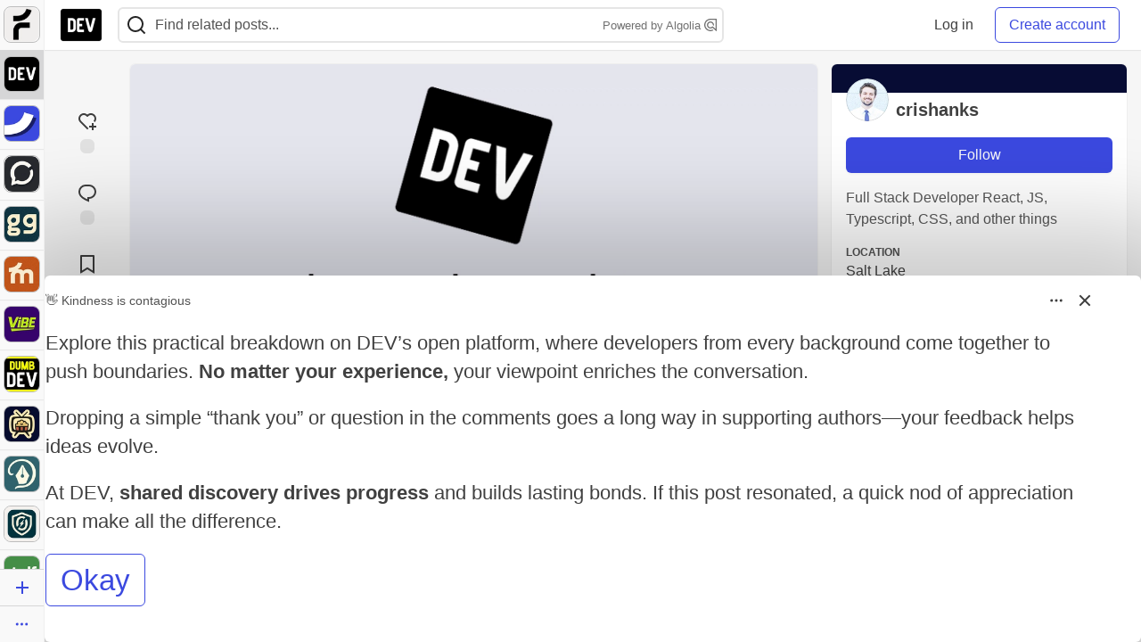

--- FILE ---
content_type: text/html; charset=utf-8
request_url: https://dev.to/crishanks/deploy-host-your-react-app-with-cpanel-in-under-5-minutes-4mf6
body_size: 58590
content:
<!DOCTYPE html>
<html lang="en">
  <head>
    <meta charset="utf-8">
    <title>Deploy / Host your React App with cPanel in Under 5 Minutes - DEV Community</title>
    
    <link rel="preload" href="/reactions?article_id=154714" as="fetch" crossorigin="same-origin">
    <link rel="canonical" href="https://dev.to/crishanks/deploy-host-your-react-app-with-cpanel-in-under-5-minutes-4mf6" />
    <meta name="description" content="Follow these steps to host your custom app quickly and painlessly manually, or with FileZilla. Tagged with react, javascript, cpanel, hosting.">
    <meta name="keywords" content="react, javascript, cpanel, hosting, software, coding, development, engineering, inclusive, community">

    <meta property="og:type" content="article" />
    <meta property="og:url" content="https://dev.to/crishanks/deploy-host-your-react-app-with-cpanel-in-under-5-minutes-4mf6" />
    <meta property="og:title" content="Deploy / Host your React App with cPanel in Under 5 Minutes" />
    <meta property="og:description" content="Follow these steps to host your custom app quickly and painlessly manually, or with FileZilla." />
    <meta property="og:site_name" content="DEV Community" />
    <meta name="twitter:site" content="@thepracticaldev">
    <meta name="twitter:creator" content="@CrisHanks">
    <meta name="twitter:title" content="Deploy / Host your React App with cPanel in Under 5 Minutes">
    <meta name="twitter:description" content="Follow these steps to host your custom app quickly and painlessly manually, or with FileZilla.">
    <meta name="twitter:card" content="summary_large_image">
    <meta name="twitter:widgets:new-embed-design" content="on">
    <meta name="robots" content="max-snippet:-1, max-image-preview:large, max-video-preview:-1">
      <meta property="og:image" content="https://media2.dev.to/dynamic/image/width=1000,height=500,fit=cover,gravity=auto,format=auto/https%3A%2F%2Ftechstream.org%2Fimages%2Fimg%2FFinal-steps-with-React-JS-App.jpg" />
      <meta name="twitter:image:src" content="https://media2.dev.to/dynamic/image/width=1000,height=500,fit=cover,gravity=auto,format=auto/https%3A%2F%2Ftechstream.org%2Fimages%2Fimg%2FFinal-steps-with-React-JS-App.jpg">

      <meta name="last-updated" content="2026-01-18 09:24:29 UTC">
      <meta name="user-signed-in" content="false">
      <meta name="head-cached-at" content="1768728269">
      <meta name="environment" content="production">
      <link rel="stylesheet" href="https://assets.dev.to/assets/minimal-044fc0591881caab0b36d4290b5fda0e31f8f3762e63d2e084a7ad8e34ad0f35.css" media="all" id="main-minimal-stylesheet" />
<link rel="stylesheet" href="https://assets.dev.to/assets/views-c7218f14065ddf63ad3cbc57904019aca23aedfdaa05f2154e3a9c05cd3a4fd2.css" media="all" id="main-views-stylesheet" />
<link rel="stylesheet" href="https://assets.dev.to/assets/crayons-98d64176d3c80084bfc156b30d3cb255984cf0534815e2f01dba15c82604ea30.css" media="all" id="main-crayons-stylesheet" />

      <script src="https://assets.dev.to/assets/base-49a8fe4e07d8957dd667d261ec816890c300d63637698ea97a4da989fa01eeef.js" defer="defer"></script>
<script src="https://assets.dev.to/assets/application-7258612fccf5d56314a6e4ad1898b4f818f474c4bb3485e302428d489a769a17.js" defer="defer"></script>
<script src="https://assets.dev.to/assets/baseInitializers-2f0777a6d67046056f9f42665560ce072de3801292674358ddbad6e135c1891d.js" defer="defer"></script>
<script src="https://assets.dev.to/assets/baseTracking-b6bf73e5ee66633e151e7d5b7c6bbccedfa4c59e3615be97b98c4c0f543ddae7.js" defer="defer"></script>
<script src="https://assets.dev.to/assets/followButtons-a29380c2c88136b97b2b5e63e94614ff7458fc72e07cffa7b6153831c28a40d2.js" defer="defer"></script>

        <meta name="search-script" content="https://assets.dev.to/assets/Search-47b78c90427318f3a0e6fb7266d267b81e2bfe6e124e47aafdb9a513670fa8bc.js">
      <meta name="viewport" content="width=device-width, initial-scale=1.0, viewport-fit=cover">
      <link rel="icon" type="image/x-icon" href="https://media2.dev.to/dynamic/image/width=32,height=,fit=scale-down,gravity=auto,format=auto/https%3A%2F%2Fdev-to-uploads.s3.amazonaws.com%2Fuploads%2Farticles%2F8j7kvp660rqzt99zui8e.png" />
      <link rel="apple-touch-icon" href="https://media2.dev.to/dynamic/image/width=180,height=,fit=scale-down,gravity=auto,format=auto/https%3A%2F%2Fdev-to-uploads.s3.amazonaws.com%2Fuploads%2Farticles%2F8j7kvp660rqzt99zui8e.png">
      <link rel="apple-touch-icon" sizes="152x152" href="https://media2.dev.to/dynamic/image/width=152,height=,fit=scale-down,gravity=auto,format=auto/https%3A%2F%2Fdev-to-uploads.s3.amazonaws.com%2Fuploads%2Farticles%2F8j7kvp660rqzt99zui8e.png">
      <link rel="apple-touch-icon" sizes="180x180" href="https://media2.dev.to/dynamic/image/width=180,height=,fit=scale-down,gravity=auto,format=auto/https%3A%2F%2Fdev-to-uploads.s3.amazonaws.com%2Fuploads%2Farticles%2F8j7kvp660rqzt99zui8e.png">
      <link rel="apple-touch-icon" sizes="167x167" href="https://media2.dev.to/dynamic/image/width=167,height=,fit=scale-down,gravity=auto,format=auto/https%3A%2F%2Fdev-to-uploads.s3.amazonaws.com%2Fuploads%2Farticles%2F8j7kvp660rqzt99zui8e.png">
      <link href="https://media2.dev.to/dynamic/image/width=192,height=,fit=scale-down,gravity=auto,format=auto/https%3A%2F%2Fdev-to-uploads.s3.amazonaws.com%2Fuploads%2Farticles%2F8j7kvp660rqzt99zui8e.png" rel="icon" sizes="192x192" />
      <link href="https://media2.dev.to/dynamic/image/width=128,height=,fit=scale-down,gravity=auto,format=auto/https%3A%2F%2Fdev-to-uploads.s3.amazonaws.com%2Fuploads%2Farticles%2F8j7kvp660rqzt99zui8e.png" rel="icon" sizes="128x128" />
      <meta name="apple-mobile-web-app-title" content="dev.to">
      <meta name="application-name" content="dev.to">
      <meta name="theme-color" content="#ffffff" media="(prefers-color-scheme: light)">
      <meta name="theme-color" content="#000000" media="(prefers-color-scheme: dark)">
      <link rel="search" href="https://dev.to/open-search.xml" type="application/opensearchdescription+xml" title="DEV Community" />

      <meta property="forem:name" content="DEV Community" />
      <meta property="forem:logo" content="https://media2.dev.to/dynamic/image/width=512,height=,fit=scale-down,gravity=auto,format=auto/https%3A%2F%2Fdev-to-uploads.s3.amazonaws.com%2Fuploads%2Farticles%2F8j7kvp660rqzt99zui8e.png" />
      <meta property="forem:domain" content="dev.to" />
    
  </head>
      <body
        class="sans-serif-article-body default-header"
        data-user-status="logged-out"
        data-is-root-subforem=""
          data-subforem-id="1"
        data-side-nav-visible="true"
        data-community-name="DEV Community"
        data-subscription-icon="https://assets.dev.to/assets/subscription-icon-805dfa7ac7dd660f07ed8d654877270825b07a92a03841aa99a1093bd00431b2.png"
        data-locale="en"
        data-honeybadger-key="hbp_nqu4Y66HuEKlD6YRGssZuRQnPOjDm50J8Zkr"
        data-deployed-at="2026-01-16T21:43:34Z"
        data-latest-commit-id="50291db33e1e6c799a34016bf8f3da63fc411902"
        data-ga-tracking="UA-71991109-1"
        data-cookie-banner-user-context="logged_out_only"
        data-cookie-banner-platform-context="off"
        data-algolia-id="PRSOBFP46H"
        data-algolia-search-key="9aa7d31610cba78851c9b1f63776a9dd"
        data-algolia-display="true"
        data-dynamic-url-component="bmar11"
        data-ga4-tracking-id="G-TYEM8Y3JN3">
        
        <script>
          if (navigator.userAgent === 'ForemWebView/1' || window.frameElement) {
            document.body.classList.add("hidden-shell");
          }
        </script>

        <link rel="stylesheet" href="https://assets.dev.to/assets/minimal-044fc0591881caab0b36d4290b5fda0e31f8f3762e63d2e084a7ad8e34ad0f35.css" media="all" id="secondary-minimal-stylesheet" />
<link rel="stylesheet" href="https://assets.dev.to/assets/views-c7218f14065ddf63ad3cbc57904019aca23aedfdaa05f2154e3a9c05cd3a4fd2.css" media="all" id="secondary-views-stylesheet" />
<link rel="stylesheet" href="https://assets.dev.to/assets/crayons-98d64176d3c80084bfc156b30d3cb255984cf0534815e2f01dba15c82604ea30.css" media="all" id="secondary-crayons-stylesheet" />

        <div id="body-styles">
          <style>
            :root {
              --accent-brand-lighter-rgb: 80, 99, 301;
              --accent-brand-rgb: 59, 73, 223;
              --accent-brand-darker-rgb: 47, 58, 178;
            }
          </style>
        </div>
        <div id="audiocontent" data-podcast="">
          
        </div>
            <nav id="main-side-bar" class="crayons-side-nav">
  <div class="crayons-side-nav__scrollable">
    <div id="main-sidebar-dropdown-trigger-35" aria-controls="main-sidebar-dropdown-35" data-sidebar-trigger="true" class="crayons-side-nav__item">
      <a class="crayons-side-nav-link" href="//forem.com" rel="noopener noreferrer" id="root-subforem-link" data-sidebar-subforem-id="35">
        <img src="https://media2.dev.to/dynamic/image/width=65,height=,fit=scale-down,gravity=auto,format=auto/https%3A%2F%2Fdev-to-uploads.s3.amazonaws.com%2Fuploads%2Farticles%2Fwalhydbusoe2o1pzxfwj.png" alt="Forem Logo" style="width: 100%; height: auto;">
      </a>
        <div class="profile-preview-card__content profile-preview-card__content--list crayons-dropdown p-4 pt-0 branded-7" id="root-feed-card">
          <header class="crayons-card__header">
            <h3 class="crayons-subtitle-2">
              Forem Feed
            </h3>
            <div class="fs-xs color-base-70">
              Follow new Subforems to improve your feed
            </div>
          </header>
          <div id="main-side-feed" class="crayons-card crayons-card--secondary crayons-layout__content">
          </div>
        </div>
    </div>
    <div id="main-sidebar-dropdown-trigger-1" aria-controls="main-sidebar-dropdown-1" data-sidebar-trigger="true" class="crayons-side-nav__item">
      <a class="crayons-side-nav-link" href="//dev.to" rel="noopener noreferrer" id="" data-sidebar-subforem-id="1">
        <img src="https://media2.dev.to/dynamic/image/width=65,height=,fit=scale-down,gravity=auto,format=auto/https%3A%2F%2Fdev-to-uploads.s3.amazonaws.com%2Fuploads%2Farticles%2F8j7kvp660rqzt99zui8e.png" alt="DEV Community Logo" style="width: 100%; height: auto;">
      </a>
        <div class="profile-preview-card__content crayons-dropdown p-4 pt-0 branded-7">
          <a href="//dev.to">
            <img src="https://media2.dev.to/dynamic/image/width=440,height=,fit=scale-down,gravity=auto,format=auto/https%3A%2F%2Fdev-to-uploads.s3.amazonaws.com%2Fuploads%2Farticles%2F3otvb2z646ytpt1hl2rv.jpg" class="crayons-side-nav__item-cover crayons-side-nav__item-cover--main" style="aspect-ratio: 10 / 5" alt="DEV Community Main Image">
          </a>
          <h3 class="py-2">
            <a href="//dev.to">DEV Community</a>
          </h3>
          <button name="button" type="button" data-info="{&quot;className&quot;:&quot;Subforem&quot;,&quot;style&quot;:&quot;&quot;,&quot;id&quot;:1,&quot;name&quot;:&quot;DEV Community&quot;}" class="crayons-btn follow-action-button whitespace-nowrap w-100 follow-subforem " aria-label="Follow Subforem: DEV Community" aria-pressed="false">Follow</button>
          <p class="crayons-text py-2 fs-s">
            A space to discuss and keep up software development and manage your software career
          </p>
        </div>
    </div>
    <div id="main-sidebar-dropdown-trigger-36" aria-controls="main-sidebar-dropdown-36" data-sidebar-trigger="true" class="crayons-side-nav__item">
      <a class="crayons-side-nav-link" href="//future.forem.com" rel="noopener noreferrer" id="" data-sidebar-subforem-id="36">
        <img src="https://media2.dev.to/dynamic/image/width=65,height=,fit=scale-down,gravity=auto,format=auto/https%3A%2F%2Fdev-to-uploads.s3.amazonaws.com%2Fuploads%2Farticles%2F9xjsbjb3ulcgpx932599.png" alt="Future Logo" style="width: 100%; height: auto;">
      </a>
        <div class="profile-preview-card__content crayons-dropdown p-4 pt-0 branded-7">
          <a href="//future.forem.com">
            <img src="https://media2.dev.to/dynamic/image/width=440,height=,fit=scale-down,gravity=auto,format=auto/https%3A%2F%2Fdev-to-uploads.s3.amazonaws.com%2Fuploads%2Farticles%2Frnip9mvroe4n1spfm43q.png" class="crayons-side-nav__item-cover crayons-side-nav__item-cover--main" style="aspect-ratio: 10 / 5" alt="Future Main Image">
          </a>
          <h3 class="py-2">
            <a href="//future.forem.com">Future</a>
          </h3>
          <button name="button" type="button" data-info="{&quot;className&quot;:&quot;Subforem&quot;,&quot;style&quot;:&quot;&quot;,&quot;id&quot;:36,&quot;name&quot;:&quot;Future&quot;}" class="crayons-btn follow-action-button whitespace-nowrap w-100 follow-subforem " aria-label="Follow Subforem: Future" aria-pressed="false">Follow</button>
          <p class="crayons-text py-2 fs-s">
            News and discussion of science and technology such as AI, VR, cryptocurrency, quantum computing, and more.
          </p>
        </div>
    </div>
    <div id="main-sidebar-dropdown-trigger-60" aria-controls="main-sidebar-dropdown-60" data-sidebar-trigger="true" class="crayons-side-nav__item">
      <a class="crayons-side-nav-link" href="//open.forem.com" rel="noopener noreferrer" id="" data-sidebar-subforem-id="60">
        <img src="https://media2.dev.to/dynamic/image/width=65,height=,fit=scale-down,gravity=auto,format=auto/https%3A%2F%2Fdev-to-uploads.s3.amazonaws.com%2Fuploads%2Farticles%2Fg8k8nlv7yl97085q8agp.png" alt="Open Forem Logo" style="width: 100%; height: auto;">
      </a>
        <div class="profile-preview-card__content crayons-dropdown p-4 pt-0 branded-7">
          <a href="//open.forem.com">
            <img src="https://media2.dev.to/dynamic/image/width=440,height=,fit=scale-down,gravity=auto,format=auto/https%3A%2F%2Fdev-to-uploads.s3.amazonaws.com%2Fuploads%2Farticles%2F9azopgwnjjpkgvtn5nux.png" class="crayons-side-nav__item-cover crayons-side-nav__item-cover--main" style="aspect-ratio: 10 / 5" alt="Open Forem Main Image">
          </a>
          <h3 class="py-2">
            <a href="//open.forem.com">Open Forem</a>
          </h3>
          <button name="button" type="button" data-info="{&quot;className&quot;:&quot;Subforem&quot;,&quot;style&quot;:&quot;&quot;,&quot;id&quot;:60,&quot;name&quot;:&quot;Open Forem&quot;}" class="crayons-btn follow-action-button whitespace-nowrap w-100 follow-subforem " aria-label="Follow Subforem: Open Forem" aria-pressed="false">Follow</button>
          <p class="crayons-text py-2 fs-s">
            A general discussion space for the Forem community. If it doesn&#39;t have a home elsewhere, it belongs here
          </p>
        </div>
    </div>
    <div id="main-sidebar-dropdown-trigger-43" aria-controls="main-sidebar-dropdown-43" data-sidebar-trigger="true" class="crayons-side-nav__item">
      <a class="crayons-side-nav-link" href="//gg.forem.com" rel="noopener noreferrer" id="" data-sidebar-subforem-id="43">
        <img src="https://media2.dev.to/dynamic/image/width=65,height=,fit=scale-down,gravity=auto,format=auto/https%3A%2F%2Fdev-to-uploads.s3.amazonaws.com%2Fuploads%2Farticles%2Fd89n749pwv3d05i93pfd.png" alt="Gamers Forem Logo" style="width: 100%; height: auto;">
      </a>
        <div class="profile-preview-card__content crayons-dropdown p-4 pt-0 branded-7">
          <a href="//gg.forem.com">
            <img src="https://media2.dev.to/dynamic/image/width=440,height=,fit=scale-down,gravity=auto,format=auto/https%3A%2F%2Fdev-to-uploads.s3.amazonaws.com%2Fuploads%2Farticles%2Fgg6i5z7ureeu96cayz19.png" class="crayons-side-nav__item-cover crayons-side-nav__item-cover--main" style="aspect-ratio: 10 / 5" alt="Gamers Forem Main Image">
          </a>
          <h3 class="py-2">
            <a href="//gg.forem.com">Gamers Forem</a>
          </h3>
          <button name="button" type="button" data-info="{&quot;className&quot;:&quot;Subforem&quot;,&quot;style&quot;:&quot;&quot;,&quot;id&quot;:43,&quot;name&quot;:&quot;Gamers Forem&quot;}" class="crayons-btn follow-action-button whitespace-nowrap w-100 follow-subforem " aria-label="Follow Subforem: Gamers Forem" aria-pressed="false">Follow</button>
          <p class="crayons-text py-2 fs-s">
            An inclusive community for gaming enthusiasts
          </p>
        </div>
    </div>
    <div id="main-sidebar-dropdown-trigger-42" aria-controls="main-sidebar-dropdown-42" data-sidebar-trigger="true" class="crayons-side-nav__item">
      <a class="crayons-side-nav-link" href="//music.forem.com" rel="noopener noreferrer" id="" data-sidebar-subforem-id="42">
        <img src="https://media2.dev.to/dynamic/image/width=65,height=,fit=scale-down,gravity=auto,format=auto/https%3A%2F%2Fdev-to-uploads.s3.amazonaws.com%2Fuploads%2Farticles%2Feyc812o5ed0he648y218.png" alt="Music Forem Logo" style="width: 100%; height: auto;">
      </a>
        <div class="profile-preview-card__content crayons-dropdown p-4 pt-0 branded-7">
          <a href="//music.forem.com">
            <img src="https://media2.dev.to/dynamic/image/width=440,height=,fit=scale-down,gravity=auto,format=auto/https%3A%2F%2Fdev-to-uploads.s3.amazonaws.com%2Fuploads%2Farticles%2Fqji7l84bi520qypekh4t.png" class="crayons-side-nav__item-cover crayons-side-nav__item-cover--main" style="aspect-ratio: 10 / 5" alt="Music Forem Main Image">
          </a>
          <h3 class="py-2">
            <a href="//music.forem.com">Music Forem</a>
          </h3>
          <button name="button" type="button" data-info="{&quot;className&quot;:&quot;Subforem&quot;,&quot;style&quot;:&quot;&quot;,&quot;id&quot;:42,&quot;name&quot;:&quot;Music Forem&quot;}" class="crayons-btn follow-action-button whitespace-nowrap w-100 follow-subforem " aria-label="Follow Subforem: Music Forem" aria-pressed="false">Follow</button>
          <p class="crayons-text py-2 fs-s">
            From composing and gigging to gear, hot music takes, and everything in between.
          </p>
        </div>
    </div>
    <div id="main-sidebar-dropdown-trigger-44" aria-controls="main-sidebar-dropdown-44" data-sidebar-trigger="true" class="crayons-side-nav__item">
      <a class="crayons-side-nav-link" href="//vibe.forem.com" rel="noopener noreferrer" id="" data-sidebar-subforem-id="44">
        <img src="https://media2.dev.to/dynamic/image/width=65,height=,fit=scale-down,gravity=auto,format=auto/https%3A%2F%2Fdev-to-uploads.s3.amazonaws.com%2Fuploads%2Farticles%2Fzhktp1xvmpf29y860wd3.png" alt="Vibe Coding Forem Logo" style="width: 100%; height: auto;">
      </a>
        <div class="profile-preview-card__content crayons-dropdown p-4 pt-0 branded-7">
          <a href="//vibe.forem.com">
            <img src="https://media2.dev.to/dynamic/image/width=440,height=,fit=scale-down,gravity=auto,format=auto/https%3A%2F%2Fdev-to-uploads.s3.amazonaws.com%2Fuploads%2Farticles%2Fetixkjcs50ddkp6wlv4p.png" class="crayons-side-nav__item-cover crayons-side-nav__item-cover--main" style="aspect-ratio: 10 / 5" alt="Vibe Coding Forem Main Image">
          </a>
          <h3 class="py-2">
            <a href="//vibe.forem.com">Vibe Coding Forem</a>
          </h3>
          <button name="button" type="button" data-info="{&quot;className&quot;:&quot;Subforem&quot;,&quot;style&quot;:&quot;&quot;,&quot;id&quot;:44,&quot;name&quot;:&quot;Vibe Coding Forem&quot;}" class="crayons-btn follow-action-button whitespace-nowrap w-100 follow-subforem " aria-label="Follow Subforem: Vibe Coding Forem" aria-pressed="false">Follow</button>
          <p class="crayons-text py-2 fs-s">
            Discussing AI software development, and showing off what we&#39;re building.
          </p>
        </div>
    </div>
    <div id="main-sidebar-dropdown-trigger-41" aria-controls="main-sidebar-dropdown-41" data-sidebar-trigger="true" class="crayons-side-nav__item">
      <a class="crayons-side-nav-link" href="//dumb.dev.to" rel="noopener noreferrer" id="" data-sidebar-subforem-id="41">
        <img src="https://media2.dev.to/dynamic/image/width=65,height=,fit=scale-down,gravity=auto,format=auto/https%3A%2F%2Fdev-to-uploads.s3.amazonaws.com%2Fuploads%2Farticles%2Finbbclsxtvxdfo0p2n66.png" alt="DUMB DEV Community Logo" style="width: 100%; height: auto;">
      </a>
        <div class="profile-preview-card__content crayons-dropdown p-4 pt-0 branded-7">
          <a href="//dumb.dev.to">
            <img src="https://media2.dev.to/dynamic/image/width=440,height=,fit=scale-down,gravity=auto,format=auto/https%3A%2F%2Fdev-to-uploads.s3.amazonaws.com%2Fuploads%2Farticles%2Fvb6sq9t5ehunzj4r4695.png" class="crayons-side-nav__item-cover crayons-side-nav__item-cover--main" style="aspect-ratio: 10 / 5" alt="DUMB DEV Community Main Image">
          </a>
          <h3 class="py-2">
            <a href="//dumb.dev.to">DUMB DEV Community</a>
          </h3>
          <button name="button" type="button" data-info="{&quot;className&quot;:&quot;Subforem&quot;,&quot;style&quot;:&quot;&quot;,&quot;id&quot;:41,&quot;name&quot;:&quot;DUMB DEV Community&quot;}" class="crayons-btn follow-action-button whitespace-nowrap w-100 follow-subforem " aria-label="Follow Subforem: DUMB DEV Community" aria-pressed="false">Follow</button>
          <p class="crayons-text py-2 fs-s">
            Memes and software development shitposting
          </p>
        </div>
    </div>
    <div id="main-sidebar-dropdown-trigger-46" aria-controls="main-sidebar-dropdown-46" data-sidebar-trigger="true" class="crayons-side-nav__item">
      <a class="crayons-side-nav-link" href="//popcorn.forem.com" rel="noopener noreferrer" id="" data-sidebar-subforem-id="46">
        <img src="https://media2.dev.to/dynamic/image/width=65,height=,fit=scale-down,gravity=auto,format=auto/https%3A%2F%2Fdev-to-uploads.s3.amazonaws.com%2Fuploads%2Farticles%2Fmkwem77uxpvir9vy9eeu.png" alt="Popcorn Movies and TV Logo" style="width: 100%; height: auto;">
      </a>
        <div class="profile-preview-card__content crayons-dropdown p-4 pt-0 branded-7">
          <a href="//popcorn.forem.com">
            <img src="https://media2.dev.to/dynamic/image/width=440,height=,fit=scale-down,gravity=auto,format=auto/https%3A%2F%2Fdev-to-uploads.s3.amazonaws.com%2Fuploads%2Farticles%2Fi8rwbqi6l4wln8kbx606.png" class="crayons-side-nav__item-cover crayons-side-nav__item-cover--main" style="aspect-ratio: 10 / 5" alt="Popcorn Movies and TV Main Image">
          </a>
          <h3 class="py-2">
            <a href="//popcorn.forem.com">Popcorn Movies and TV</a>
          </h3>
          <button name="button" type="button" data-info="{&quot;className&quot;:&quot;Subforem&quot;,&quot;style&quot;:&quot;&quot;,&quot;id&quot;:46,&quot;name&quot;:&quot;Popcorn Movies and TV&quot;}" class="crayons-btn follow-action-button whitespace-nowrap w-100 follow-subforem " aria-label="Follow Subforem: Popcorn Movies and TV" aria-pressed="false">Follow</button>
          <p class="crayons-text py-2 fs-s">
            Movie and TV enthusiasm, criticism and everything in-between.
          </p>
        </div>
    </div>
    <div id="main-sidebar-dropdown-trigger-48" aria-controls="main-sidebar-dropdown-48" data-sidebar-trigger="true" class="crayons-side-nav__item">
      <a class="crayons-side-nav-link" href="//design.forem.com" rel="noopener noreferrer" id="" data-sidebar-subforem-id="48">
        <img src="https://media2.dev.to/dynamic/image/width=65,height=,fit=scale-down,gravity=auto,format=auto/https%3A%2F%2Fdev-to-uploads.s3.amazonaws.com%2Fuploads%2Farticles%2Ff83jl8yxfp6c5srbo02f.png" alt="Design Community Logo" style="width: 100%; height: auto;">
      </a>
        <div class="profile-preview-card__content crayons-dropdown p-4 pt-0 branded-7">
          <a href="//design.forem.com">
            <img src="https://media2.dev.to/dynamic/image/width=440,height=,fit=scale-down,gravity=auto,format=auto/https%3A%2F%2Fdev-to-uploads.s3.amazonaws.com%2Fuploads%2Farticles%2Fujjn1ap9mpq8bwzn76em.png" class="crayons-side-nav__item-cover crayons-side-nav__item-cover--main" style="aspect-ratio: 10 / 5" alt="Design Community Main Image">
          </a>
          <h3 class="py-2">
            <a href="//design.forem.com">Design Community</a>
          </h3>
          <button name="button" type="button" data-info="{&quot;className&quot;:&quot;Subforem&quot;,&quot;style&quot;:&quot;&quot;,&quot;id&quot;:48,&quot;name&quot;:&quot;Design Community&quot;}" class="crayons-btn follow-action-button whitespace-nowrap w-100 follow-subforem " aria-label="Follow Subforem: Design Community" aria-pressed="false">Follow</button>
          <p class="crayons-text py-2 fs-s">
            Web design, graphic design and everything in-between
          </p>
        </div>
    </div>
    <div id="main-sidebar-dropdown-trigger-59" aria-controls="main-sidebar-dropdown-59" data-sidebar-trigger="true" class="crayons-side-nav__item">
      <a class="crayons-side-nav-link" href="//zeroday.forem.com" rel="noopener noreferrer" id="" data-sidebar-subforem-id="59">
        <img src="https://media2.dev.to/dynamic/image/width=65,height=,fit=scale-down,gravity=auto,format=auto/https%3A%2F%2Fdev-to-uploads.s3.amazonaws.com%2Fuploads%2Farticles%2Fdmn0m1ocwggrdvsma2cm.png" alt="Security Forem Logo" style="width: 100%; height: auto;">
      </a>
        <div class="profile-preview-card__content crayons-dropdown p-4 pt-0 branded-7">
          <a href="//zeroday.forem.com">
            <img src="https://media2.dev.to/dynamic/image/width=440,height=,fit=scale-down,gravity=auto,format=auto/https%3A%2F%2Fdev-to-uploads.s3.amazonaws.com%2Fuploads%2Farticles%2Fhlhtmj657f6j9nh8mxwm.png" class="crayons-side-nav__item-cover crayons-side-nav__item-cover--main" style="aspect-ratio: 10 / 5" alt="Security Forem Main Image">
          </a>
          <h3 class="py-2">
            <a href="//zeroday.forem.com">Security Forem</a>
          </h3>
          <button name="button" type="button" data-info="{&quot;className&quot;:&quot;Subforem&quot;,&quot;style&quot;:&quot;&quot;,&quot;id&quot;:59,&quot;name&quot;:&quot;Security Forem&quot;}" class="crayons-btn follow-action-button whitespace-nowrap w-100 follow-subforem " aria-label="Follow Subforem: Security Forem" aria-pressed="false">Follow</button>
          <p class="crayons-text py-2 fs-s">
            Your central hub for all things security. From ethical hacking and CTFs to GRC and career development, for beginners and pros alike
          </p>
        </div>
    </div>
    <div id="main-sidebar-dropdown-trigger-47" aria-controls="main-sidebar-dropdown-47" data-sidebar-trigger="true" class="crayons-side-nav__item">
      <a class="crayons-side-nav-link" href="//golf.forem.com" rel="noopener noreferrer" id="" data-sidebar-subforem-id="47">
        <img src="https://media2.dev.to/dynamic/image/width=65,height=,fit=scale-down,gravity=auto,format=auto/https%3A%2F%2Fdev-to-uploads.s3.amazonaws.com%2Fuploads%2Farticles%2Fnijx8yj8r5psetuqsw5z.png" alt="Golf Forem Logo" style="width: 100%; height: auto;">
      </a>
        <div class="profile-preview-card__content crayons-dropdown p-4 pt-0 branded-7">
          <a href="//golf.forem.com">
            <img src="https://media2.dev.to/dynamic/image/width=440,height=,fit=scale-down,gravity=auto,format=auto/https%3A%2F%2Fdev-to-uploads.s3.amazonaws.com%2Fuploads%2Farticles%2Fp2khtue7prp0t5p0pouh.png" class="crayons-side-nav__item-cover crayons-side-nav__item-cover--main" style="aspect-ratio: 10 / 5" alt="Golf Forem Main Image">
          </a>
          <h3 class="py-2">
            <a href="//golf.forem.com">Golf Forem</a>
          </h3>
          <button name="button" type="button" data-info="{&quot;className&quot;:&quot;Subforem&quot;,&quot;style&quot;:&quot;&quot;,&quot;id&quot;:47,&quot;name&quot;:&quot;Golf Forem&quot;}" class="crayons-btn follow-action-button whitespace-nowrap w-100 follow-subforem " aria-label="Follow Subforem: Golf Forem" aria-pressed="false">Follow</button>
          <p class="crayons-text py-2 fs-s">
            A community of golfers and golfing enthusiasts
          </p>
        </div>
    </div>
    <div id="main-sidebar-dropdown-trigger-55" aria-controls="main-sidebar-dropdown-55" data-sidebar-trigger="true" class="crayons-side-nav__item">
      <a class="crayons-side-nav-link" href="//crypto.forem.com" rel="noopener noreferrer" id="" data-sidebar-subforem-id="55">
        <img src="https://media2.dev.to/dynamic/image/width=65,height=,fit=scale-down,gravity=auto,format=auto/https%3A%2F%2Fdev-to-uploads.s3.amazonaws.com%2Fuploads%2Farticles%2Fzbfoyqjor9xqe5xtqani.png" alt="Crypto Forem Logo" style="width: 100%; height: auto;">
      </a>
        <div class="profile-preview-card__content crayons-dropdown p-4 pt-0 branded-7">
          <a href="//crypto.forem.com">
            <img src="https://media2.dev.to/dynamic/image/width=440,height=,fit=scale-down,gravity=auto,format=auto/https%3A%2F%2Fdev-to-uploads.s3.amazonaws.com%2Fuploads%2Farticles%2Fg0rowhjp8x0bqzdsmq0w.png" class="crayons-side-nav__item-cover crayons-side-nav__item-cover--main" style="aspect-ratio: 10 / 5" alt="Crypto Forem Main Image">
          </a>
          <h3 class="py-2">
            <a href="//crypto.forem.com">Crypto Forem</a>
          </h3>
          <button name="button" type="button" data-info="{&quot;className&quot;:&quot;Subforem&quot;,&quot;style&quot;:&quot;&quot;,&quot;id&quot;:55,&quot;name&quot;:&quot;Crypto Forem&quot;}" class="crayons-btn follow-action-button whitespace-nowrap w-100 follow-subforem " aria-label="Follow Subforem: Crypto Forem" aria-pressed="false">Follow</button>
          <p class="crayons-text py-2 fs-s">
            A collaborative community for all things Crypto—from Bitcoin to protocol development and DeFi to NFTs and market analysis.
          </p>
        </div>
    </div>
    <div id="main-sidebar-dropdown-trigger-61" aria-controls="main-sidebar-dropdown-61" data-sidebar-trigger="true" class="crayons-side-nav__item">
      <a class="crayons-side-nav-link" href="//parenting.forem.com" rel="noopener noreferrer" id="" data-sidebar-subforem-id="61">
        <img src="https://media2.dev.to/dynamic/image/width=65,height=,fit=scale-down,gravity=auto,format=auto/https%3A%2F%2Fdev-to-uploads.s3.amazonaws.com%2Fuploads%2Fsubforem_images%2Fmain_logo_5A1ZlPe69YTXNRsAxCXK.png" alt="Parenting Logo" style="width: 100%; height: auto;">
      </a>
        <div class="profile-preview-card__content crayons-dropdown p-4 pt-0 branded-7">
          <a href="//parenting.forem.com">
            <img src="https://media2.dev.to/dynamic/image/width=440,height=,fit=scale-down,gravity=auto,format=auto/https%3A%2F%2Fdev-to-uploads.s3.amazonaws.com%2Fuploads%2Fsubforem_images%2Fsocial_card_rFghJWhbtJWReC430aDM.png" class="crayons-side-nav__item-cover crayons-side-nav__item-cover--main" style="aspect-ratio: 10 / 5" alt="Parenting Main Image">
          </a>
          <h3 class="py-2">
            <a href="//parenting.forem.com">Parenting</a>
          </h3>
          <button name="button" type="button" data-info="{&quot;className&quot;:&quot;Subforem&quot;,&quot;style&quot;:&quot;&quot;,&quot;id&quot;:61,&quot;name&quot;:&quot;Parenting&quot;}" class="crayons-btn follow-action-button whitespace-nowrap w-100 follow-subforem " aria-label="Follow Subforem: Parenting" aria-pressed="false">Follow</button>
          <p class="crayons-text py-2 fs-s">
            A place for parents to the share the joys, challenges, and wisdom that come from raising kids. We&#39;re here for them and for each other.
          </p>
        </div>
    </div>
    <div id="main-sidebar-dropdown-trigger-39" aria-controls="main-sidebar-dropdown-39" data-sidebar-trigger="true" class="crayons-side-nav__item">
      <a class="crayons-side-nav-link" href="//core.forem.com" rel="noopener noreferrer" id="" data-sidebar-subforem-id="39">
        <img src="https://media2.dev.to/dynamic/image/width=65,height=,fit=scale-down,gravity=auto,format=auto/https%3A%2F%2Fdev-to-uploads.s3.amazonaws.com%2Fuploads%2Farticles%2Fupzbzgpb13b3e0dfxf51.png" alt="Forem Core Logo" style="width: 100%; height: auto;">
      </a>
        <div class="profile-preview-card__content crayons-dropdown p-4 pt-0 branded-7">
          <a href="//core.forem.com">
            <img src="https://media2.dev.to/dynamic/image/width=440,height=,fit=scale-down,gravity=auto,format=auto/https%3A%2F%2Fdev-to-uploads.s3.amazonaws.com%2Fuploads%2Farticles%2F7qi7bzwq9yok35no2owa.png" class="crayons-side-nav__item-cover crayons-side-nav__item-cover--main" style="aspect-ratio: 10 / 5" alt="Forem Core Main Image">
          </a>
          <h3 class="py-2">
            <a href="//core.forem.com">Forem Core</a>
          </h3>
          <button name="button" type="button" data-info="{&quot;className&quot;:&quot;Subforem&quot;,&quot;style&quot;:&quot;&quot;,&quot;id&quot;:39,&quot;name&quot;:&quot;Forem Core&quot;}" class="crayons-btn follow-action-button whitespace-nowrap w-100 follow-subforem " aria-label="Follow Subforem: Forem Core" aria-pressed="false">Follow</button>
          <p class="crayons-text py-2 fs-s">
            Discussing the core forem open source software project — features, bugs, performance, self-hosting.
          </p>
        </div>
    </div>
    <div id="main-sidebar-dropdown-trigger-51" aria-controls="main-sidebar-dropdown-51" data-sidebar-trigger="true" class="crayons-side-nav__item">
      <a class="crayons-side-nav-link" href="//maker.forem.com" rel="noopener noreferrer" id="" data-sidebar-subforem-id="51">
        <img src="https://media2.dev.to/dynamic/image/width=65,height=,fit=scale-down,gravity=auto,format=auto/https%3A%2F%2Fdev-to-uploads.s3.amazonaws.com%2Fuploads%2Farticles%2F7mwsgj74kx4dn0fliwh7.png" alt="Maker Forem Logo" style="width: 100%; height: auto;">
      </a>
        <div class="profile-preview-card__content crayons-dropdown p-4 pt-0 branded-7">
          <a href="//maker.forem.com">
            <img src="https://media2.dev.to/dynamic/image/width=440,height=,fit=scale-down,gravity=auto,format=auto/https%3A%2F%2Fdev-to-uploads.s3.amazonaws.com%2Fuploads%2Farticles%2F01bkopv3unqemfs036vr.png" class="crayons-side-nav__item-cover crayons-side-nav__item-cover--main" style="aspect-ratio: 10 / 5" alt="Maker Forem Main Image">
          </a>
          <h3 class="py-2">
            <a href="//maker.forem.com">Maker Forem</a>
          </h3>
          <button name="button" type="button" data-info="{&quot;className&quot;:&quot;Subforem&quot;,&quot;style&quot;:&quot;&quot;,&quot;id&quot;:51,&quot;name&quot;:&quot;Maker Forem&quot;}" class="crayons-btn follow-action-button whitespace-nowrap w-100 follow-subforem " aria-label="Follow Subforem: Maker Forem" aria-pressed="false">Follow</button>
          <p class="crayons-text py-2 fs-s">
            A community for makers, hobbyists, and professionals to discuss Arduino, Raspberry Pi, 3D printing, and much more.
          </p>
        </div>
    </div>
    <div id="main-sidebar-dropdown-trigger-63" aria-controls="main-sidebar-dropdown-63" data-sidebar-trigger="true" class="crayons-side-nav__item">
      <a class="crayons-side-nav-link" href="//hmpljs.forem.com" rel="noopener noreferrer" id="" data-sidebar-subforem-id="63">
        <img src="https://media2.dev.to/dynamic/image/width=65,height=,fit=scale-down,gravity=auto,format=auto/https%3A%2F%2Fdev-to-uploads.s3.amazonaws.com%2Fuploads%2Farticles%2F3yl1tok1l7116unun3e9.png" alt="HMPL.js Forem Logo" style="width: 100%; height: auto;">
      </a>
        <div class="profile-preview-card__content crayons-dropdown p-4 pt-0 branded-7">
          <a href="//hmpljs.forem.com">
            <img src="https://media2.dev.to/dynamic/image/width=440,height=,fit=scale-down,gravity=auto,format=auto/https%3A%2F%2Fdev-to-uploads.s3.amazonaws.com%2Fuploads%2Farticles%2F5ccjfqjnhjn866cfyngt.png" class="crayons-side-nav__item-cover crayons-side-nav__item-cover--main" style="aspect-ratio: 10 / 5" alt="HMPL.js Forem Main Image">
          </a>
          <h3 class="py-2">
            <a href="//hmpljs.forem.com">HMPL.js Forem</a>
          </h3>
          <button name="button" type="button" data-info="{&quot;className&quot;:&quot;Subforem&quot;,&quot;style&quot;:&quot;&quot;,&quot;id&quot;:63,&quot;name&quot;:&quot;HMPL.js Forem&quot;}" class="crayons-btn follow-action-button whitespace-nowrap w-100 follow-subforem " aria-label="Follow Subforem: HMPL.js Forem" aria-pressed="false">Follow</button>
          <p class="crayons-text py-2 fs-s">
            For developers using HMPL.js to build fast, lightweight web apps. A space to share projects, ask questions, and discuss server-driven templating
          </p>
        </div>
    </div>
  </div>
  <a class="crayons-side-nav__item crayons-side-nav__item--add subforems-menu-tooltip" href="/subforems/new" data-tooltip="New subforem">
    <svg xmlns="http://www.w3.org/2000/svg" fill="none" height="24" width="24" role="img" aria-labelledby="ad0oyvzk4ahj7naxcriqw92tbq96sttc" class="crayons-icon "><title id="ad0oyvzk4ahj7naxcriqw92tbq96sttc">Dropdown menu</title>
    <path d="M11 11V5h2v6h6v2h-6v6h-2v-6H5v-2z" fill="#08090a"></path>
</svg>

  </a>
  <a class="crayons-side-nav__item crayons-side-nav__item--menu subforems-menu-tooltip" href="/subforems" data-tooltip="View all Subforems">
    <svg xmlns="http://www.w3.org/2000/svg" width="24" height="24" viewBox="0 0 24 24" role="img" aria-labelledby="asdzpr8iky5hjkt0disj0mehhh0ukor0" class="crayons-icon "><title id="asdzpr8iky5hjkt0disj0mehhh0ukor0">Dropdown menu</title>
    <path fill-rule="evenodd" clip-rule="evenodd" d="M8.25 12a1.5 1.5 0 11-3 0 1.5 1.5 0 013 0zm5.25 0a1.5 1.5 0 11-3 0 1.5 1.5 0 013 0zm3.75 1.5a1.5 1.5 0 100-3 1.5 1.5 0 000 3z"></path>
</svg>

  </a>
</nav>

<script>
  (function () {
    // Utility: base64 unicode decode (for cookie payload)
    function base64DecodeUnicode(str) {
      try {
        return decodeURIComponent(
          atob(str)
            .split("")
            .map((c) => {
              return "%" + ("00" + c.charCodeAt(0).toString(16)).slice(-2);
            })
            .join(""),
        );
      } catch (e) {
        console.error("base64DecodeUnicode failed:", e);
        return null;
      }
    }

    function getCookie(name) {
      const match = document.cookie.match(
        new RegExp("(^|; )" + name.replace(/([.*+?^${}()|[\]\\])/g, "\\$1") + "=([^;]*)"),
      );
      return match ? decodeURIComponent(match[2]) : null;
    }

    function getUserFromCookie() {
      const raw = getCookie("current_user");
      if (!raw) return null;
      const decoded = base64DecodeUnicode(raw);
      if (!decoded) return null;
      try {
        return JSON.parse(decoded);
      } catch (e) {
        console.error("Parsing user from cookie failed:", e);
        return null;
      }
    }

    // --- user acquisition: prefer cookie, fallback to localStorage ---
    const storedCurrentUser = (() => {
      const fromCookie = getUserFromCookie();
      if (fromCookie) return fromCookie;
      const stored = localStorage?.getItem("current_user");
      if (!stored) return null;
      try {
        return JSON.parse(stored);
      } catch (e) {
        console.error("Parsing user from localStorage failed:", e);
        return null;
      }
    })();

    // apply authorization/display logic and reorder if present
    if (storedCurrentUser) {

      if (storedCurrentUser?.ordered_subforem_ids?.length > 0) {
        const subforemIds = storedCurrentUser.ordered_subforem_ids;
        const sidebar = document.getElementById("main-side-bar");
        const rootLink = document.getElementById("root-subforem-link");
        const rootSubforemId = rootLink?.getAttribute("data-sidebar-subforem-id");

        const subforemElements = sidebar.querySelectorAll("[data-sidebar-subforem-id]");
        const subforemMap = {};

        subforemElements.forEach((el) => {
          const id = el.getAttribute("data-sidebar-subforem-id");
          if (id !== rootSubforemId) {
            subforemMap[id] = el.closest(".crayons-side-nav__item");
          }
        });

        // remove non-root existing items
        Object.values(subforemMap).forEach((item) => {
          if (item && item.parentNode) {
            item.remove();
          }
        });

        // append in user's order (excluding root)
        const scrollableContainer = sidebar.querySelector(".crayons-side-nav__scrollable");
        subforemIds.forEach((id) => {
          if (id !== rootSubforemId && subforemMap[id]) {
            scrollableContainer.appendChild(subforemMap[id]);
          }
        });

        // append leftovers not in the user's list
        Object.keys(subforemMap).forEach((id) => {
          const parsedId = parseInt(id, 10);
          if (!subforemIds.includes(parsedId) && subforemMap[id]) {
            scrollableContainer.appendChild(subforemMap[id]);
          }
        });

        // ensure menu is last
        const menu = sidebar.querySelector(".crayons-side-nav__item--menu");
        if (menu) {
          sidebar.appendChild(menu);
        }
      }
    }

    // active subforem highlight based on current context
    const currentSubforemId = document.body.getAttribute("data-subforem-id");
    if (currentSubforemId) {
      const matching = document.querySelector(
        `[data-sidebar-subforem-id="${currentSubforemId}"]`,
      );
      if (matching) {
        matching.classList.add("active");
      }
    }
  })();
</script>

<script>
  document.addEventListener("DOMContentLoaded", () => {
    const sidebar = document.getElementById("main-side-bar");
    if (!sidebar) return;

    const items = sidebar.querySelectorAll(".crayons-side-nav__item");
    let hoverTimeout;
    let hasMoved = false;
    let lastMouseX = 0;
    let lastMouseY = 0;

    document.addEventListener("mousemove", (e) => {
      lastMouseX = e.clientX;
      lastMouseY = e.clientY;
      hasMoved = true;
    });

    items.forEach((item) => {
      item.addEventListener("mouseleave", function () {
        this.dataset.hasLeftOnce = "true";
        if (this.classList.contains("hovered")) {
          this.classList.remove("hovered");
          this.classList.add("not-hovered");
        }
      });

      item.addEventListener("mouseenter", function (e) {
        if (!hasMoved && !this.dataset.hasLeftOnce) {
          return;
        }

        const targetItem = this;
        const currentActive = sidebar.querySelector(
          ".crayons-side-nav__item.hovered",
        );

        const switchActiveState = () => {
          if (currentActive && currentActive !== targetItem) {
            currentActive.classList.remove("hovered");
            currentActive.classList.add("not-hovered");
            
            // Reset styles on the previous active item's pop-out card
            const previousPreviewCard = currentActive.querySelector(".profile-preview-card__content");
            if (previousPreviewCard) {
              previousPreviewCard.style.position = '';
              previousPreviewCard.style.left = '';
              previousPreviewCard.style.top = '';
              previousPreviewCard.style.bottom = '';
              previousPreviewCard.style.width = '';
              previousPreviewCard.style.zIndex = '';
            }
          }
          targetItem.classList.remove("not-hovered");
          targetItem.classList.add("hovered");
          let feedEl = document.getElementById('root-feed-card');
          if (feedEl) {
            feedEl.scrollTop = 0;
          }

          // --- NEW LOGIC START ---
          const previewCard = targetItem.querySelector(
            ".profile-preview-card__content",
          );
          if (previewCard) {
            const rect = targetItem.getBoundingClientRect();
            
            // Position the card relative to the viewport
            previewCard.style.position = 'fixed';
            previewCard.style.left = '48px';
            previewCard.style.width = '290px';
            previewCard.style.zIndex = '3000';
            
            if (window.innerHeight - rect.bottom < 280) {
              previewCard.classList.add("profile-preview-card__upsidedown");
              previewCard.style.top = 'auto';
              previewCard.style.bottom = `${window.innerHeight - rect.bottom - 30}px`;
            } else {
              previewCard.classList.remove("profile-preview-card__upsidedown");
              previewCard.style.top = `${rect.top - 30}px`;
              previewCard.style.bottom = 'auto';
            }
          }
          // --- NEW LOGIC END ---
        };

        clearTimeout(hoverTimeout);

        let delay = 20;
        const deltaX = e.clientX - lastMouseX;
        const deltaY = e.clientY - lastMouseY;

        if (deltaX > 10 && deltaX >= Math.abs(deltaY)) {
          delay = 250;
        }

        if (currentActive && currentActive !== targetItem) {
          hoverTimeout = setTimeout(switchActiveState, delay);
        } else {
          switchActiveState();
        }
      });
    });

    sidebar.addEventListener("mouseleave", () => {
      clearTimeout(hoverTimeout);
      const activeItem = sidebar.querySelector(
        ".crayons-side-nav__item.hovered",
      );
      if (activeItem) {
        activeItem.classList.remove("hovered");
        activeItem.classList.add("not-hovered");
        
        // Reset any inline styles on the pop-out card
        const previewCard = activeItem.querySelector(".profile-preview-card__content");
        if (previewCard) {
          previewCard.style.position = '';
          previewCard.style.left = '';
          previewCard.style.top = '';
          previewCard.style.bottom = '';
          previewCard.style.width = '';
          previewCard.style.zIndex = '';
        }
      }
    });
  });
</script>

<script src="https://assets.dev.to/assets/mainSidebar-10996dbfced598bf8143689e86ee995945103270acd272ccf8bab9d50c74074b.js" defer="defer"></script>

        <div class="navigation-progress" id="navigation-progress"></div>

<header id="topbar" class="crayons-header topbar print-hidden">
  <span id="route-change-target" tabindex="-1"></span>
  <a href="#main-content" class="skip-content-link">Skip to content</a>
  <div class="crayons-header__container">
    <span class="inline-block m:hidden ">
      <button class="c-btn c-btn--icon-alone js-hamburger-trigger mx-2">
        <svg xmlns="http://www.w3.org/2000/svg" width="24" height="24" viewBox="0 0 24 24" role="img" aria-labelledby="aqpld6wdapokv9z0gnw6357777rhhs85" class="crayons-icon"><title id="aqpld6wdapokv9z0gnw6357777rhhs85">Navigation menu</title>
    <path d="M3 4h18v2H3V4zm0 7h18v2H3v-2zm0 7h18v2H3v-2z"></path>
</svg>

      </button>
    </span>
    <a href="/" class="site-logo" aria-label="DEV Community Home" >
    <img class="site-logo__img"
         src="https://media2.dev.to/dynamic/image/quality=100/https://dev-to-uploads.s3.amazonaws.com/uploads/logos/resized_logo_UQww2soKuUsjaOGNB38o.png"
         style="aspect-ratio: 10 / 8"
         alt="DEV Community">
</a>


    <div class="crayons-header--search js-search-form" id="header-search">
      <form accept-charset="UTF-8" method="get" action="/search" role="search">
        <div class="crayons-fields crayons-fields--horizontal">
          <div class="crayons-field flex-1 relative">
            <input id="search-input" class="crayons-header--search-input crayons-textfield js-search-input" type="text" id="nav-search" name="q" placeholder="Find related posts..." autocomplete="off" />
            <button type="submit" aria-label="Search" class="c-btn c-btn--icon-alone absolute inset-px right-auto mt-0 py-0">
              <svg xmlns="http://www.w3.org/2000/svg" width="24" height="24" viewBox="0 0 24 24" role="img" aria-labelledby="a1lpgbl3iqthyeb1vomv7y4awap98tva" aria-hidden="true" class="crayons-icon"><title id="a1lpgbl3iqthyeb1vomv7y4awap98tva">Search</title>
    <path d="M18.031 16.617l4.283 4.282-1.415 1.415-4.282-4.283A8.96 8.96 0 0111 20c-4.968 0-9-4.032-9-9s4.032-9 9-9 9 4.032 9 9a8.96 8.96 0 01-1.969 5.617zm-2.006-.742A6.977 6.977 0 0018 11c0-3.868-3.133-7-7-7-3.868 0-7 3.132-7 7 0 3.867 3.132 7 7 7a6.977 6.977 0 004.875-1.975l.15-.15z"></path>
</svg>

            </button>

            <a class="crayons-header--search-brand-indicator" href="https://www.algolia.com/developers/?utm_source=devto&utm_medium=referral" target="_blank" rel="noopener noreferrer">
                Powered by Algolia
                <svg xmlns="http://www.w3.org/2000/svg" id="Layer_1" width="24" height="24" viewBox="0 0 500 500.34" role="img" aria-labelledby="as6ulp1isfuniyhcrd26es45icyowen7" aria-hidden="true" class="crayons-icon"><title id="as6ulp1isfuniyhcrd26es45icyowen7">Search</title>
  <defs></defs><path class="cls-1" d="M250,0C113.38,0,2,110.16,.03,246.32c-2,138.29,110.19,252.87,248.49,253.67,42.71,.25,83.85-10.2,120.38-30.05,3.56-1.93,4.11-6.83,1.08-9.52l-23.39-20.74c-4.75-4.22-11.52-5.41-17.37-2.92-25.5,10.85-53.21,16.39-81.76,16.04-111.75-1.37-202.04-94.35-200.26-206.1,1.76-110.33,92.06-199.55,202.8-199.55h202.83V407.68l-115.08-102.25c-3.72-3.31-9.43-2.66-12.43,1.31-18.47,24.46-48.56,39.67-81.98,37.36-46.36-3.2-83.92-40.52-87.4-86.86-4.15-55.28,39.65-101.58,94.07-101.58,49.21,0,89.74,37.88,93.97,86.01,.38,4.28,2.31,8.28,5.53,11.13l29.97,26.57c3.4,3.01,8.8,1.17,9.63-3.3,2.16-11.55,2.92-23.6,2.07-35.95-4.83-70.39-61.84-127.01-132.26-131.35-80.73-4.98-148.23,58.18-150.37,137.35-2.09,77.15,61.12,143.66,138.28,145.36,32.21,.71,62.07-9.42,86.2-26.97l150.36,133.29c6.45,5.71,16.62,1.14,16.62-7.48V9.49C500,4.25,495.75,0,490.51,0H250Z"></path>
</svg>

            </a>
          </div>
        </div>
      </form>
    </div>

    <div class="flex items-center h-100 ml-auto">
        <div class="flex" id="authentication-top-nav-actions">
          <span class="hidden m:block">
            <a href="https://dev.to/enter?signup_subforem=1" class="c-link c-link--block mr-2 whitespace-nowrap ml-auto" data-no-instant>
              Log in
            </a>
          </span>

          <a href="https://dev.to/enter?signup_subforem=1&amp;state=new-user" data-tracking-id="ca_top_nav" data-tracking-source="top_navbar" class="c-cta c-cta--branded whitespace-nowrap mr-2" data-no-instant>
            Create account
          </a>
        </div>
    </div>
  </div>
</header>

<div class="hamburger">
  <div class="hamburger__content">
    <header class="hamburger__content__header">
      <h2 class="fs-l fw-bold flex-1 break-word lh-tight">DEV Community</h2>

      <button class="c-btn c-btn--icon-alone js-hamburger-trigger shrink-0" aria-label="Close">
        <svg xmlns="http://www.w3.org/2000/svg" width="24" height="24" viewBox="0 0 24 24" role="img" aria-labelledby="am9auy4n2ujqgxpxdnwl8fman3n6vh2i" aria-hidden="true" class="crayons-icon c-btn__icon"><title id="am9auy4n2ujqgxpxdnwl8fman3n6vh2i">Close</title><path d="M12 10.586l4.95-4.95 1.414 1.414-4.95 4.95 4.95 4.95-1.414 1.414-4.95-4.95-4.95 4.95-1.414-1.414 4.95-4.95-4.95-4.95L7.05 5.636l4.95 4.95z"></path></svg>

      </button>
    </header>

    <div class="p-2 js-navigation-links-container" id="authentication-hamburger-actions">
    </div>
  </div>
  <div class="hamburger__overlay js-hamburger-trigger"></div>
</div>


        <div id="active-broadcast" class="broadcast-wrapper"></div>
<div id="page-content" class="wrapper stories stories-show articletag-react articletag-javascript articletag-cpanel articletag-hosting articleuser-139695" data-current-page="stories-show">
  <div id="page-content-inner" data-internal-nav="false">
    <div id="page-route-change" class="screen-reader-only" aria-live="polite" aria-atomic="true"></div>

    
<style>
  .html-variant-wrapper { display: none}
</style>



<script src="https://unpkg.com/@webcomponents/webcomponentsjs@2.2.10/webcomponents-loader.js"
        integrity="sha384-3HK5hxQbkFqOIxMbpROlRmRtYl2LBZ52t+tqcjzsmr9NJuOWQxl8RgQSyFvq2lhy"
        crossorigin="anonymous" defer></script>

  <script src="https://assets.dev.to/assets/webShare-0686f0b9ac40589694ef6ae6a6202c44119bc781c254f6cf6d52d8a008461156.js" defer="defer"></script>
<script src="https://assets.dev.to/assets/articlePage-dce93defbf17ca8235da52777a6f00be546cfd46bf23df4486bb0461e18f7a23.js" defer="defer"></script>
<script src="https://assets.dev.to/assets/commentDropdowns-7a28d130e5b78d38b30a9495a964003a66bd64fa455fc70b766d69cf06b9ba24.js" defer="defer"></script>

  <script type="application/ld+json">
    {"@context":"http://schema.org","@type":"Article","mainEntityOfPage":{"@type":"WebPage","@id":"https://dev.to/crishanks/deploy-host-your-react-app-with-cpanel-in-under-5-minutes-4mf6"},"url":"https://dev.to/crishanks/deploy-host-your-react-app-with-cpanel-in-under-5-minutes-4mf6","image":["https://media2.dev.to/dynamic/image/width=1080,height=1080,fit=cover,gravity=auto,format=auto/https%3A%2F%2Ftechstream.org%2Fimages%2Fimg%2FFinal-steps-with-React-JS-App.jpg","https://media2.dev.to/dynamic/image/width=1280,height=720,fit=cover,gravity=auto,format=auto/https%3A%2F%2Ftechstream.org%2Fimages%2Fimg%2FFinal-steps-with-React-JS-App.jpg","https://media2.dev.to/dynamic/image/width=1600,height=900,fit=cover,gravity=auto,format=auto/https%3A%2F%2Ftechstream.org%2Fimages%2Fimg%2FFinal-steps-with-React-JS-App.jpg"],"publisher":{"@context":"http://schema.org","@type":"Organization","name":"DEV Community","logo":{"@context":"http://schema.org","@type":"ImageObject","url":"https://media2.dev.to/dynamic/image/width=192,height=,fit=scale-down,gravity=auto,format=auto/https%3A%2F%2Fdev-to-uploads.s3.amazonaws.com%2Fuploads%2Farticles%2F8j7kvp660rqzt99zui8e.png","width":"192","height":"192"}},"headline":"Deploy / Host your React App with cPanel in Under 5 Minutes","author":{"@context":"http://schema.org","@type":"Person","url":"https://dev.to/crishanks","name":"crishanks"},"datePublished":"2019-08-09T20:04:22Z","dateModified":"2024-01-11T19:31:49Z","mainEntity":{"@type":"DiscussionForumPosting","@id":"#article-discussion-154714","headline":"Deploy / Host your React App with cPanel in Under 5 Minutes","text":"\u003cp\u003e\u003ca href=\"https://amzn.to/3S26cJa\" target=\"_blank\" rel=\"noopener noreferrer\"\u003eStay hydrated out there\u003c/a\u003e\u003c/p\u003e\n\n\u003ch1\u003e\n  \u003ca name=\"diving-right-in\" href=\"#diving-right-in\"\u003e\n  \u003c/a\u003e\n  Diving Right In\n\u003c/h1\u003e\n\n\u003cp\u003eWhile working on a personal project called \u003ca href=\"http://punchstart.me\" target=\"_blank\" rel=\"noopener noreferrer\"\u003ePunchstarter\u003c/a\u003e, a Kickstarter clone app, I struggled to find any good documentation on how to host a custom app on my own domain with cPanel. I hope this will serve useful to many.\u003c/p\u003e\n\n\u003ch3\u003e\n  \u003ca name=\"1-purchase-a-domain-and-hosting\" href=\"#1-purchase-a-domain-and-hosting\"\u003e\n  \u003c/a\u003e\n  1. Purchase a Domain and Hosting\n\u003c/h3\u003e\n\n\u003cp\u003eTo host a website, you'll need to purchase a registered domain name and a hosting plan from a hosting provider (both provided through numerous sources like \u003ca href=\"https://www.namecheap.com/hosting/shared/\" target=\"_blank\" rel=\"noopener noreferrer\"\u003eNamecheap\u003c/a\u003e or \u003ca href=\"https://www.godaddy.com/hosting/web-hosting\" target=\"_blank\" rel=\"noopener noreferrer\"\u003eGodaddy\u003c/a\u003e). If you buy them together, these providers will typically point the domain to your hosting server automatically. If not, \u003ca href=\"https://sitebeginner.com/domains/domaintosite/\" target=\"_blank\" rel=\"noopener noreferrer\"\u003ethis tutorial\u003c/a\u003e can help you out.\u003c/p\u003e\n\n\u003ch3\u003e\n  \u003ca name=\"2-add-the-homepage-to-your-packagejson-file\" href=\"#2-add-the-homepage-to-your-packagejson-file\"\u003e\n  \u003c/a\u003e\n  2. Add the Homepage to your package.json File\n\u003c/h3\u003e\n\n\u003cp\u003eNext, open up your React App. Open up your \u003ccode\u003epackage.json\u003c/code\u003e file and add a \u003ccode\u003e\"homepage\"\u003c/code\u003e attribute like so:\u003c/p\u003e\n\n\u003cp\u003e\u003ca href=\"https://media2.dev.to/dynamic/image/width=800%2Cheight=%2Cfit=scale-down%2Cgravity=auto%2Cformat=auto/https%3A%2F%2Fdev-to-uploads.s3.amazonaws.com%2Fuploads%2Farticles%2Fjdm6nyqu2gkvewmantx3.png\" class=\"article-body-image-wrapper\"\u003e\u003cimg src=\"https://media2.dev.to/dynamic/image/width=800%2Cheight=%2Cfit=scale-down%2Cgravity=auto%2Cformat=auto/https%3A%2F%2Fdev-to-uploads.s3.amazonaws.com%2Fuploads%2Farticles%2Fjdm6nyqu2gkvewmantx3.png\" alt=\"package.json\" loading=\"lazy\" width=\"470\" height=\"471\"\u003e\u003c/a\u003e\u003c/p\u003e\n\n\u003cp\u003eThe format should be \u003ccode\u003e\"homepage\": \"http://yourdomainname.whatever\"\u003c/code\u003e\u003c/p\u003e\n\n\u003ch3\u003e\n  \u003ca name=\"3-create-the-raw-build-endraw-file\" href=\"#3-create-the-raw-build-endraw-file\"\u003e\n  \u003c/a\u003e\n  3. Create the \u003ccode\u003ebuild\u003c/code\u003e File\n\u003c/h3\u003e\n\n\u003cp\u003eIn your application's root directory, run \u003ccode\u003eyarn install\u003c/code\u003e to install the updated dependencies. Once this has finished, the next command you'll run is \u003ccode\u003eyarn build\u003c/code\u003e (\u003ccode\u003enpm install\u003c/code\u003e and \u003ccode\u003enpm build\u003c/code\u003e work, too).\u003c/p\u003e\n\n\u003cp\u003eYou'll notice this creates a new directory in your project called \u003ccode\u003ebuild\u003c/code\u003e. The build folder is essentially a super-compressed version of your program that has everything your browser needs to identify and run your app.\u003c/p\u003e\n\n\u003cp\u003e\u003ca href=\"https://media2.dev.to/dynamic/image/width=800%2Cheight=%2Cfit=scale-down%2Cgravity=auto%2Cformat=auto/https%3A%2F%2Fdev-to-uploads.s3.amazonaws.com%2Fuploads%2Farticles%2Fyj75z7ttvorobvz2bdsm.png\" class=\"article-body-image-wrapper\"\u003e\u003cimg src=\"https://media2.dev.to/dynamic/image/width=800%2Cheight=%2Cfit=scale-down%2Cgravity=auto%2Cformat=auto/https%3A%2F%2Fdev-to-uploads.s3.amazonaws.com%2Fuploads%2Farticles%2Fyj75z7ttvorobvz2bdsm.png\" alt=\"build directory\" loading=\"lazy\" width=\"384\" height=\"321\"\u003e\u003c/a\u003e\u003c/p\u003e\n\n\u003ch3\u003e\n  \u003ca name=\"4-connect-to-cpanel\" href=\"#4-connect-to-cpanel\"\u003e\n  \u003c/a\u003e\n  4. Connect to cPanel\n\u003c/h3\u003e\n\n\u003cp\u003eLet's head over to your hosting provider (Namecheap, Godaddy, Bluehost etc.). Once you've logged in, navigate to the cPanel manager for your domain. Typically there is a dropdown menu of some kind that says \"Manage\" which will direct you to cPanel.\u003c/p\u003e\n\n\u003cp\u003e\u003ca href=\"https://media2.dev.to/dynamic/image/width=800%2Cheight=%2Cfit=scale-down%2Cgravity=auto%2Cformat=auto/https%3A%2F%2Fdev-to-uploads.s3.amazonaws.com%2Fuploads%2Farticles%2Fxlsfr08dxfvhzzi99axm.png\" class=\"article-body-image-wrapper\"\u003e\u003cimg src=\"https://media2.dev.to/dynamic/image/width=800%2Cheight=%2Cfit=scale-down%2Cgravity=auto%2Cformat=auto/https%3A%2F%2Fdev-to-uploads.s3.amazonaws.com%2Fuploads%2Farticles%2Fxlsfr08dxfvhzzi99axm.png\" alt=\"hosting manager\" loading=\"lazy\" width=\"800\" height=\"442\"\u003e\u003c/a\u003e\u003c/p\u003e\n\n\u003cp\u003eYour cPanel manager should look something like this:\u003c/p\u003e\n\n\u003cp\u003e\u003ca href=\"https://media2.dev.to/dynamic/image/width=800%2Cheight=%2Cfit=scale-down%2Cgravity=auto%2Cformat=auto/https%3A%2F%2Fdev-to-uploads.s3.amazonaws.com%2Fuploads%2Farticles%2Flff1rboa9oorpqdq2co8.png\" class=\"article-body-image-wrapper\"\u003e\u003cimg src=\"https://media2.dev.to/dynamic/image/width=800%2Cheight=%2Cfit=scale-down%2Cgravity=auto%2Cformat=auto/https%3A%2F%2Fdev-to-uploads.s3.amazonaws.com%2Fuploads%2Farticles%2Flff1rboa9oorpqdq2co8.png\" alt=\"cPanel manager\" loading=\"lazy\" width=\"800\" height=\"530\"\u003e\u003c/a\u003e\u003c/p\u003e\n\n\u003cp\u003eNavigate into the File Manager. There you'll find a dropdown list of directories. The one we're interested in is \u003ccode\u003epublic_html\u003c/code\u003e. Open that up.\u003c/p\u003e\n\n\u003cp\u003e\u003ca href=\"https://media2.dev.to/dynamic/image/width=800%2Cheight=%2Cfit=scale-down%2Cgravity=auto%2Cformat=auto/https%3A%2F%2Fdev-to-uploads.s3.amazonaws.com%2Fuploads%2Farticles%2F38ce2b1dkoys3xdx2ery.png\" class=\"article-body-image-wrapper\"\u003e\u003cimg src=\"https://media2.dev.to/dynamic/image/width=800%2Cheight=%2Cfit=scale-down%2Cgravity=auto%2Cformat=auto/https%3A%2F%2Fdev-to-uploads.s3.amazonaws.com%2Fuploads%2Farticles%2F38ce2b1dkoys3xdx2ery.png\" alt=\"public_html\" loading=\"lazy\" width=\"324\" height=\"566\"\u003e\u003c/a\u003e\u003c/p\u003e\n\n\u003ch2\u003e\n  \u003ca name=\"5-add-the-build-file-contents-to-raw-publichtml-endraw-\" href=\"#5-add-the-build-file-contents-to-raw-publichtml-endraw-\"\u003e\n  \u003c/a\u003e\n  5. Add the Build File Contents to \u003ccode\u003epublic_html\u003c/code\u003e\n\u003c/h2\u003e\n\n\u003cp\u003eNavigate to the \u003ccode\u003ebuild\u003c/code\u003e file in your app's root directory. Open it up and select all the contents \u003cstrong\u003einside the build file\u003c/strong\u003e. \u003cem\u003eIf you upload the entire build file itself, the process will not work\u003c/em\u003e.\u003c/p\u003e\n\n\u003cp\u003e\u003ca href=\"https://media2.dev.to/dynamic/image/width=800%2Cheight=%2Cfit=scale-down%2Cgravity=auto%2Cformat=auto/https%3A%2F%2Fdev-to-uploads.s3.amazonaws.com%2Fuploads%2Farticles%2Fs2nd9up88r5hib6ltqc4.png\" class=\"article-body-image-wrapper\"\u003e\u003cimg src=\"https://media2.dev.to/dynamic/image/width=800%2Cheight=%2Cfit=scale-down%2Cgravity=auto%2Cformat=auto/https%3A%2F%2Fdev-to-uploads.s3.amazonaws.com%2Fuploads%2Farticles%2Fs2nd9up88r5hib6ltqc4.png\" alt=\"build directory\" loading=\"lazy\" width=\"800\" height=\"521\"\u003e\u003c/a\u003e\u003c/p\u003e\n\n\u003cp\u003eOnce you've copied all the contents \u003cem\u003einside the build file\u003c/em\u003e, upload them into \u003ccode\u003epublic_html\u003c/code\u003e.\u003c/p\u003e\n\n\u003ch2\u003e\n  \u003ca name=\"6-create-and-upload-the-raw-htaccess-endraw-file\" href=\"#6-create-and-upload-the-raw-htaccess-endraw-file\"\u003e\n  \u003c/a\u003e\n  6. Create and Upload the \u003ccode\u003e.htaccess\u003c/code\u003e File\n\u003c/h2\u003e\n\n\u003cp\u003eIn order for the routes to work in your React app, you need to add a \u003ccode\u003e.htaccess\u003c/code\u003e file. In the \u003ccode\u003epublic_html\u003c/code\u003e folder, at the same level as the \u003ccode\u003ebuild\u003c/code\u003e file contents, add a new file and name it \u003ccode\u003e.htaccess\u003c/code\u003e.\u003c/p\u003e\n\n\u003cp\u003eEdit the file and insert the following boilerplate information: \u003c/p\u003e\n\n\u003cdiv class=\"highlight js-code-highlight\"\u003e\n\u003cpre class=\"highlight plaintext\"\u003e\u003ccode\u003e\n\n\u0026lt;IfModule mod_rewrite.c\u0026gt;\n\n  RewriteEngine On\n  RewriteBase /\n  RewriteRule ^index\\.html$ - [L]\n  RewriteCond %{REQUEST_FILENAME} !-f\n  RewriteCond %{REQUEST_FILENAME} !-d\n  RewriteCond %{REQUEST_FILENAME} !-l\n  RewriteRule . /index.html [L]\n\n\u0026lt;/IfModule\u0026gt;\n\n\n\u003c/code\u003e\u003c/pre\u003e\n\u003cdiv class=\"highlight__panel js-actions-panel\"\u003e\n\u003cdiv class=\"highlight__panel-action js-fullscreen-code-action\"\u003e\n    \u003csvg xmlns=\"http://www.w3.org/2000/svg\" width=\"20px\" height=\"20px\" viewbox=\"0 0 24 24\" class=\"highlight-action crayons-icon highlight-action--fullscreen-on\"\u003e\u003ctitle\u003eEnter fullscreen mode\u003c/title\u003e\n    \u003cpath d=\"M16 3h6v6h-2V5h-4V3zM2 3h6v2H4v4H2V3zm18 16v-4h2v6h-6v-2h4zM4 19h4v2H2v-6h2v4z\"\u003e\u003c/path\u003e\n\u003c/svg\u003e\n\n    \u003csvg xmlns=\"http://www.w3.org/2000/svg\" width=\"20px\" height=\"20px\" viewbox=\"0 0 24 24\" class=\"highlight-action crayons-icon highlight-action--fullscreen-off\"\u003e\u003ctitle\u003eExit fullscreen mode\u003c/title\u003e\n    \u003cpath d=\"M18 7h4v2h-6V3h2v4zM8 9H2V7h4V3h2v6zm10 8v4h-2v-6h6v2h-4zM8 15v6H6v-4H2v-2h6z\"\u003e\u003c/path\u003e\n\u003c/svg\u003e\n\n\u003c/div\u003e\n\u003c/div\u003e\n\u003c/div\u003e\n\n\u003cp\u003e\u003ca href=\"https://media2.dev.to/dynamic/image/width=800%2Cheight=%2Cfit=scale-down%2Cgravity=auto%2Cformat=auto/https%3A%2F%2Fdev-to-uploads.s3.amazonaws.com%2Fuploads%2Farticles%2Futszipe2hbn1p97r5u8d.png\" class=\"article-body-image-wrapper\"\u003e\u003cimg src=\"https://media2.dev.to/dynamic/image/width=800%2Cheight=%2Cfit=scale-down%2Cgravity=auto%2Cformat=auto/https%3A%2F%2Fdev-to-uploads.s3.amazonaws.com%2Fuploads%2Farticles%2Futszipe2hbn1p97r5u8d.png\" alt=\".htaccess\" loading=\"lazy\" width=\"800\" height=\"691\"\u003e\u003c/a\u003e\u003c/p\u003e\n\n\u003cp\u003eSave the file.\u003c/p\u003e\n\n\u003ch2\u003e\n  \u003ca name=\"youre-super-done\" href=\"#youre-super-done\"\u003e\n  \u003c/a\u003e\n  You're Super Done.\n\u003c/h2\u003e\n\n\u003cp\u003e\u003ca href=\"https://amzn.to/3S26cJa\" target=\"_blank\" rel=\"noopener noreferrer\"\u003eStay hydrated out there\u003c/a\u003e\u003c/p\u003e\n\n\u003cp\u003eThat's it! Navigate to your domain address in the browser and you should see your fully functioning web app.\u003c/p\u003e\n\n\u003cp\u003eBut you know what else is nice... \u003ca href=\"https://amzn.to/48GVlcT\" target=\"_blank\" rel=\"noopener noreferrer\"\u003eA shiny new mechanical keyboard\u003c/a\u003e. Click that if you're interested in a good one. Or click this for \u003ca href=\"https://amzn.to/48lQTRe\" target=\"_blank\" rel=\"noopener noreferrer\"\u003eanother cool option\u003c/a\u003e.\u003c/p\u003e\n\n\u003cp\u003eOr perhaps you have a good one and you want to \u003ca href=\"https://amzn.to/3RMztpK\" target=\"_blank\" rel=\"noopener noreferrer\"\u003espruce it up a bit\u003c/a\u003e (you know I did). \u003c/p\u003e\n\n\u003ch1\u003e\n  \u003ca name=\"a-note-on-filezilla\" href=\"#a-note-on-filezilla\"\u003e\n  \u003c/a\u003e\n  A Note on FileZilla\n\u003c/h1\u003e\n\n\u003cp\u003eI know a lot of folks like to use FileZilla to deploy and host their custom web apps. I found it to be unnecessary for my purposes, but should you choose, you can:\u003c/p\u003e\n\n\u003col\u003e\n\u003cli\u003eDownload and run \u003ca href=\"https://filezilla-project.org/\" target=\"_blank\" rel=\"noopener noreferrer\"\u003eFileZilla\u003c/a\u003e\n\u003c/li\u003e\n\u003cli\u003e\n\u003ca href=\"https://ipinfo.info/html/ip_checker.php\" target=\"_blank\" rel=\"noopener noreferrer\"\u003eGrab your domain's ip address\u003c/a\u003e -- or ask your hosting provider\u003c/li\u003e\n\u003cli\u003eInput the domain ip, cPanel login, cPanel username, and host port (i.e. 21. Your hosting provider should provide that info for you) into the top bar\u003c/li\u003e\n\u003cli\u003eClick QuickConnect\u003c/li\u003e\n\u003cli\u003eOnce connected, navigate to, select, and copy the contents inside the \u003ccode\u003ebuild\u003c/code\u003e file (in the left-side pane showing your computer's directories)\u003c/li\u003e\n\u003cli\u003eNavigate to the \u003ccode\u003epublic_html\u003c/code\u003e directory in the cPanel pane on the right-hand side. Paste the contents of the \u003ccode\u003ebuild\u003c/code\u003e file into \u003ccode\u003epublic_html\u003c/code\u003e\n\u003c/li\u003e\n\u003cli\u003eCreate the \u003ccode\u003e.htaccess\u003c/code\u003e file with the same information listed above\u003c/li\u003e\n\u003c/ol\u003e\n\n","author":{"@type":"Person","name":"crishanks","url":"https://dev.to/crishanks"},"datePublished":"2019-08-09T20:04:22Z","dateModified":"2024-01-11T19:31:49Z","url":"https://dev.to/crishanks/deploy-host-your-react-app-with-cpanel-in-under-5-minutes-4mf6","interactionStatistic":[{"@type":"InteractionCounter","interactionType":"https://schema.org/CommentAction","userInteractionCount":88},{"@type":"InteractionCounter","interactionType":"https://schema.org/LikeAction","userInteractionCount":352}],"comment":[{"@type":"Comment","@id":"#comment-336523","text":"\u003cp\u003eHello, thank you for your article. I was stuck all day long and it helped me. However, there are few things I would like to add, if I may, to complete the information :\u003c/p\u003e\n\n\u003cul\u003e\n\u003cli\u003eYou don't need Node on your remote server, you just need it when you build the React App (npm run build your-app)\u003c/li\u003e\n\u003cli\u003eYou can run npm on your local computer (you must have Node to compile) and just send the \"build\" folder to your server\u003c/li\u003e\n\u003cli\u003eFTP is a way to upload, but you can also use SSH with the scp command\u003c/li\u003e\n\u003c/ul\u003e\n\n\u003cp\u003eFor the rest, everything is exact. Thanks again !\u003c/p\u003e\n\n","author":{"@type":"Person","name":"Yoann Buzenet","url":"https://dev.to/yoann_buzenet"},"datePublished":"2019-12-17T21:12:19Z","dateModified":"2019-12-17T21:15:05Z","url":"https://dev.to/yoann_buzenet/comment/j3l5","interactionStatistic":[{"@type":"InteractionCounter","interactionType":"https://schema.org/LikeAction","userInteractionCount":12}],"comment":[{"@type":"Comment","@id":"#comment-345390","text":"\u003cp\u003ecan you explain more about \"You don't need Node on your remote server\"?\u003cbr\u003e\ncan i build an app with mySql + node + react - run build, and deploy the app on c-panel, or the c-panel deploy only react apps with static data, not apps that use database?\u003c/p\u003e\n\n\u003cp\u003eand i`m not talking about a vps hosting, but a regular shared hosting.\u003c/p\u003e\n\n","author":{"@type":"Person","name":"yudazvi","url":"https://dev.to/yudazvi"},"datePublished":"2019-12-31T12:58:09Z","dateModified":"2019-12-31T12:58:09Z","url":"https://dev.to/yudazvi/comment/jgo6","interactionStatistic":[{"@type":"InteractionCounter","interactionType":"https://schema.org/LikeAction","userInteractionCount":2}],"parentItem":{"@type":"Comment","@id":"#comment-336523"}},{"@type":"Comment","@id":"#comment-693795","text":"\u003cp\u003eEverything is working well except the nested route like hahahah/products/2836276 is not receiving response from backend. Am fetching data from SQL database using PHP as backend. But it's working in localhost. All the other routes like hahahah/products are able to fetch data though. Please help\u003c/p\u003e\n\n","author":{"@type":"Person","name":"Aluku Godrick","url":"https://dev.to/godrickaluku"},"datePublished":"2021-04-12T21:34:25Z","dateModified":"2021-04-12T21:34:25Z","url":"https://dev.to/godrickaluku/comment/1dc8b","interactionStatistic":[{"@type":"InteractionCounter","interactionType":"https://schema.org/LikeAction","userInteractionCount":1}],"parentItem":{"@type":"Comment","@id":"#comment-336523"}}]},{"@type":"Comment","@id":"#comment-463170","text":"\u003cp\u003eNot sure if you know this or not, but when people contact GoDaddy for help with deploying a React app to their system... they refer us to this article... and they have no information other than that... so thanks for writing this!\u003c/p\u003e\n\n","author":{"@type":"Person","name":"Adam Norton","url":"https://dev.to/adamnorton2024"},"datePublished":"2020-06-12T15:45:18Z","dateModified":"2020-06-12T15:45:18Z","url":"https://dev.to/adamnorton2024/comment/10946","interactionStatistic":[{"@type":"InteractionCounter","interactionType":"https://schema.org/LikeAction","userInteractionCount":10}],"comment":[{"@type":"Comment","@id":"#comment-692076","text":"\u003cp\u003eI didn't know that! That's good to know :)\u003c/p\u003e\n\n","author":{"@type":"Person","name":"crishanks","url":"https://dev.to/crishanks"},"datePublished":"2021-04-09T22:54:47Z","dateModified":"2021-04-09T22:54:47Z","url":"https://dev.to/crishanks/comment/1d9k8","interactionStatistic":[{"@type":"InteractionCounter","interactionType":"https://schema.org/LikeAction","userInteractionCount":1}],"parentItem":{"@type":"Comment","@id":"#comment-463170"}}]},{"@type":"Comment","@id":"#comment-300610","text":"\u003cp\u003eHey, thanks for this post, though I would like to know how to deploy having NodeJS server. I need to deploy in cpanel becaue I have already a Dedicated Server for all my clients, the most of them use WordPress and I'm trying to switch, but while that happen I don't want another expense.\u003c/p\u003e\n\n\u003cp\u003eThis tutorial is good, but it really doesn't explain how to do it using Node. I have Node Running already, but I don't know the exact path and setting to upload the build and connect it with node in another folder in the same account.\u003c/p\u003e\n\n\u003cp\u003eI'm really new on this, maybe it's easy for you but I've tried everything, even read the documentation for deploy but still don't understand.\u003c/p\u003e\n\n","author":{"@type":"Person","name":"Norman C. Pleitez","url":"https://dev.to/gotplitz"},"datePublished":"2019-10-25T21:04:25Z","dateModified":"2019-10-25T21:04:25Z","url":"https://dev.to/gotplitz/comment/h2ho","interactionStatistic":[{"@type":"InteractionCounter","interactionType":"https://schema.org/LikeAction","userInteractionCount":5}],"comment":[{"@type":"Comment","@id":"#comment-334353","text":"\u003c!DOCTYPE html PUBLIC \"-//W3C//DTD HTML 4.0 Transitional//EN\" \"http://www.w3.org/TR/REC-html40/loose.dtd\"\u003e\n\u003chtml\u003e\u003cbody\u003e\n\u003cp\u003eHi there, I know cPanel has an option to deploy Node, however I haven't looked into this just yet. I'll be sure to tag you when I look into it!\u003c/p\u003e\n\n\u003c/body\u003e\u003c/html\u003e\n","author":{"@type":"Person","name":"crishanks","url":"https://dev.to/crishanks"},"datePublished":"2019-12-15T06:45:31Z","dateModified":"2019-12-15T06:45:31Z","url":"https://dev.to/crishanks/comment/j0fj","interactionStatistic":[{"@type":"InteractionCounter","interactionType":"https://schema.org/LikeAction","userInteractionCount":2}],"parentItem":{"@type":"Comment","@id":"#comment-300610"}},{"@type":"Comment","@id":"#comment-306306","text":"\u003c!DOCTYPE html PUBLIC \"-//W3C//DTD HTML 4.0 Transitional//EN\" \"http://www.w3.org/TR/REC-html40/loose.dtd\"\u003e\n\u003chtml\u003e\u003cbody\u003e\n\u003cp\u003eBrooooo, can you explain me how would you deploy Node.JS in C-Panel?\u003c/p\u003e\n\n\u003c/body\u003e\u003c/html\u003e\n","author":{"@type":"Person","name":"Irving Suárez","url":"https://dev.to/irfdev"},"datePublished":"2019-11-04T01:17:55Z","dateModified":"2019-11-04T01:17:55Z","url":"https://dev.to/irfdev/comment/hb30","interactionStatistic":[{"@type":"InteractionCounter","interactionType":"https://schema.org/LikeAction","userInteractionCount":2}],"parentItem":{"@type":"Comment","@id":"#comment-300610"}}]},{"@type":"Comment","@id":"#comment-311172","text":"\u003cp\u003eI've asked some experienced developers how to do this and they weren't sure. Having my project run on my own site using cpanel is much more fulfilling than just sending it heroku, in my opinion, and the end product feels more authentic. Thanks for keeping it so concise also!\u003c/p\u003e\n\n","author":{"@type":"Person","name":"Adam L","url":"https://dev.to/alanee"},"datePublished":"2019-11-11T05:21:10Z","dateModified":"2019-11-11T05:21:10Z","url":"https://dev.to/alanee/comment/hi84","interactionStatistic":[{"@type":"InteractionCounter","interactionType":"https://schema.org/LikeAction","userInteractionCount":4}],"comment":[{"@type":"Comment","@id":"#comment-334354","text":"\u003c!DOCTYPE html PUBLIC \"-//W3C//DTD HTML 4.0 Transitional//EN\" \"http://www.w3.org/TR/REC-html40/loose.dtd\"\u003e\n\u003chtml\u003e\u003cbody\u003e\n\u003cp\u003eReally glad this could help!\u003c/p\u003e\n\n\u003c/body\u003e\u003c/html\u003e\n","author":{"@type":"Person","name":"crishanks","url":"https://dev.to/crishanks"},"datePublished":"2019-12-15T06:45:57Z","dateModified":"2019-12-15T06:45:57Z","url":"https://dev.to/crishanks/comment/j0fk","interactionStatistic":[{"@type":"InteractionCounter","interactionType":"https://schema.org/LikeAction","userInteractionCount":2}],"parentItem":{"@type":"Comment","@id":"#comment-311172"}}]},{"@type":"Comment","@id":"#comment-581663","text":"\u003cp\u003eThis was a fantastic tutorial. It worked perfect, except for one caveat. In step 3. Create the build File, the command \"npm build\" didn't work. I got the following:\u003cbr\u003e\n\u003ccode\u003enpm build\u003c/code\u003e called with no arguments. Did you mean to \u003ccode\u003enpm run-script build\u003c/code\u003e?\u003cbr\u003e\nSo I changed it to \"npm run build\" and it worked fine!\u003c/p\u003e\n\n\u003cp\u003eI also used Filezilla to transfer the contents of the build folder into a sub-folder of my public_html directory, because I have a number of sub-domain folders in my public_html directory. Once I refreshed my browser, the domain showed up perfectly with my React application all intact!\u003c/p\u003e\n\n","author":{"@type":"Person","name":"David Silberman","url":"https://dev.to/musicdsign"},"datePublished":"2020-10-20T03:38:49Z","dateModified":"2020-10-20T03:38:49Z","url":"https://dev.to/musicdsign/comment/172bh","interactionStatistic":[{"@type":"InteractionCounter","interactionType":"https://schema.org/LikeAction","userInteractionCount":2}],"comment":[{"@type":"Comment","@id":"#comment-640294","text":"\u003cp\u003etry \"npm run build\"\u003c/p\u003e\n\n","author":{"@type":"Person","name":"ritviksharma3","url":"https://dev.to/ritviksharma3"},"datePublished":"2021-01-12T15:07:05Z","dateModified":"2021-01-12T15:07:05Z","url":"https://dev.to/ritviksharma3/comment/1ab4i","interactionStatistic":[{"@type":"InteractionCounter","interactionType":"https://schema.org/LikeAction","userInteractionCount":2}],"parentItem":{"@type":"Comment","@id":"#comment-581663"}}]},{"@type":"Comment","@id":"#comment-656104","text":"\u003cp\u003eGreat article, I found it super helpful.\u003cbr\u003e\nI was wondering however, is there any way for cPanel to hide environment variables while hosting only a React site? \u003cbr\u003e\nI have a React app I would like to be deployed, but I have environment variables that will be visible in my build, and this visible on the browser for anyone to access. \u003c/p\u003e\n\n","author":{"@type":"Person","name":"Aidan McBride","url":"https://dev.to/aidan_mcbride_eb5b5f4cad5"},"datePublished":"2021-02-07T19:51:27Z","dateModified":"2021-02-07T19:51:27Z","url":"https://dev.to/aidan_mcbride_eb5b5f4cad5/comment/1b8ek","interactionStatistic":[{"@type":"InteractionCounter","interactionType":"https://schema.org/LikeAction","userInteractionCount":0}],"comment":[{"@type":"Comment","@id":"#comment-712753","text":"\u003cp\u003ePlease how did you added the environment variables?\u003c/p\u003e\n\n","author":{"@type":"Person","name":"Chukwuemeka Ifeora","url":"https://dev.to/emyboy"},"datePublished":"2021-05-13T11:43:36Z","dateModified":"2021-05-13T11:43:36Z","url":"https://dev.to/emyboy/comment/1ee9f","interactionStatistic":[{"@type":"InteractionCounter","interactionType":"https://schema.org/LikeAction","userInteractionCount":2}],"parentItem":{"@type":"Comment","@id":"#comment-656104"}},{"@type":"Comment","@id":"#comment-1146314","text":"\u003cp\u003edid you find a way to add environment variables?\u003c/p\u003e\n\n","author":{"@type":"Person","name":"CollinsAndrea","url":"https://dev.to/collinsmarra"},"datePublished":"2024-02-23T08:50:11Z","dateModified":"2024-02-23T08:50:11Z","url":"https://dev.to/collinsmarra/comment/2d5j0","interactionStatistic":[{"@type":"InteractionCounter","interactionType":"https://schema.org/LikeAction","userInteractionCount":1}],"parentItem":{"@type":"Comment","@id":"#comment-656104"}},{"@type":"Comment","@id":"#comment-679960","text":"\u003cp\u003eDid you find a way to implement this?\u003c/p\u003e\n\n","author":{"@type":"Person","name":"MANAS YADAV","url":"https://dev.to/manas2297"},"datePublished":"2021-03-19T22:47:28Z","dateModified":"2021-03-19T22:47:28Z","url":"https://dev.to/manas2297/comment/1chm8","interactionStatistic":[{"@type":"InteractionCounter","interactionType":"https://schema.org/LikeAction","userInteractionCount":1}],"parentItem":{"@type":"Comment","@id":"#comment-656104"}}]},{"@type":"Comment","@id":"#comment-425450","text":"\u003cp\u003eThis worked wonderfully.  Thank you.  I do have a question though.  If I make updates to the app on my localhost....do I need to run npm install and build agian or can I just re upload the contents of the build folder\u003c/p\u003e\n\n","author":{"@type":"Person","name":"Melissa Longenberger","url":"https://dev.to/melissa24"},"datePublished":"2020-04-24T05:01:08Z","dateModified":"2020-04-24T05:01:08Z","url":"https://dev.to/melissa24/comment/o59c","interactionStatistic":[{"@type":"InteractionCounter","interactionType":"https://schema.org/LikeAction","userInteractionCount":1}],"comment":[{"@type":"Comment","@id":"#comment-577142","text":"\u003cp\u003eYou need to build it again to generate build files for the updated content!\u003c/p\u003e\n\n","author":{"@type":"Person","name":"Waseem Aslam","url":"https://dev.to/nerdbachu"},"datePublished":"2020-10-13T03:28:36Z","dateModified":"2020-10-13T03:28:36Z","url":"https://dev.to/nerdbachu/comment/16ljk","interactionStatistic":[{"@type":"InteractionCounter","interactionType":"https://schema.org/LikeAction","userInteractionCount":1}],"parentItem":{"@type":"Comment","@id":"#comment-425450"}}]},{"@type":"Comment","@id":"#comment-604528","text":"\u003cp\u003eHi there,\u003c/p\u003e\n\n\u003cp\u003eThe tutorial I searched for.\u003c/p\u003e\n\n\u003col\u003e\n\u003cli\u003e\u003cp\u003eMy domain is \"\u003ca href=\"http://www.aaaaaaa.com\" rel=\"nofollow\"\u003eaaaaaaa.com\u003c/a\u003e\".\u003c/p\u003e\u003c/li\u003e\n\u003cli\u003e\u003cp\u003eI modified the package.json by including the \"homepage\" line pointint out to \"\u003ca href=\"http://www.aaaaaaa.com\" rel=\"nofollow\"\u003eaaaaaaa.com\u003c/a\u003e\"\u003c/p\u003e\u003c/li\u003e\n\u003cli\u003e\u003cp\u003eI run \"npm run build\". It created the build folder inside my React app.\u003c/p\u003e\u003c/li\u003e\n\u003cli\u003e\u003cp\u003eI connected to my cpanel user. I opened the File Manager. Under my \"public_html\" folder I created a folder called \"chat\".\u003c/p\u003e\u003c/li\u003e\n\u003cli\u003e\u003cp\u003eInside this folder \"chat\" I uploaded the content of my build folder, including my static folder which contains both folder css and js (and their files).\u003c/p\u003e\u003c/li\u003e\n\u003c/ol\u003e\n\n\u003cp\u003e6.a I modified the \"public_html/.htaccess\" file to add the content you shared with us.\u003cbr\u003e\n6.b I modified the path to \"index.html\" to be pointed out to the \"index.html\" inside my chat folder:\u003c/p\u003e\n\n\n\n\u003cp\u003eRewriteEngine On\u003cbr\u003e\n  RewriteBase /\u003cbr\u003e\n  RewriteRule ^/chat/index.html$ - [L]\u003cbr\u003e\n  RewriteCond %{REQUEST_FILENAME} !-f\u003cbr\u003e\n  RewriteCond %{REQUEST_FILENAME} !-d\u003cbr\u003e\n  RewriteCond %{REQUEST_FILENAME} !-l\u003cbr\u003e\n  RewriteRule . /chat/index.html [L]\u003c/p\u003e\n\n\n\n\u003col\u003e\n\u003cli\u003e\u003cp\u003eI went to the \"\u003ca href=\"http://www.aaaaaaa.com\" rel=\"nofollow\"\u003eaaaaaaa.com\u003c/a\u003e\" webpage.\u003c/p\u003e\u003c/li\u003e\n\u003cli\u003e\u003cp\u003eI couldn't directly see the chat. Instead, at \"\u003ca href=\"http://localhost:3000\" rel=\"nofollow\"\u003elocalhost:3000\u003c/a\u003e\" I can directly see the chat.\u003c/p\u003e\u003c/li\u003e\n\u003c/ol\u003e\n\n\u003cp\u003eIt's clear I made a mistake but I don't know where I made it.\u003c/p\u003e\n\n\u003cp\u003eCould you gently help me, please?\u003c/p\u003e\n\n\u003cp\u003eBest regards.\u003c/p\u003e\n\n","author":{"@type":"Person","name":"abelardoit","url":"https://dev.to/abelardoit"},"datePublished":"2020-11-23T18:12:15Z","dateModified":"2020-11-23T18:14:15Z","url":"https://dev.to/abelardoit/comment/18a72","interactionStatistic":[{"@type":"InteractionCounter","interactionType":"https://schema.org/LikeAction","userInteractionCount":1}],"comment":[{"@type":"Comment","@id":"#comment-604530","text":"\u003cp\u003eWhen I load \"\u003ca href=\"http://www.aaaaaaa.com/chat\" rel=\"nofollow\"\u003eaaaaaaa.com/chat\u003c/a\u003e\" this message is showed at the console tab:\u003cbr\u003e\nUncaught SyntaxError: Unexpected token '\u0026lt;'\u003cbr\u003e\nCan this message explain us why my chat is not seeing?\u003c/p\u003e\n\n","author":{"@type":"Person","name":"abelardoit","url":"https://dev.to/abelardoit"},"datePublished":"2020-11-23T18:18:07Z","dateModified":"2020-11-23T18:18:07Z","url":"https://dev.to/abelardoit/comment/18a74","interactionStatistic":[{"@type":"InteractionCounter","interactionType":"https://schema.org/LikeAction","userInteractionCount":1}],"parentItem":{"@type":"Comment","@id":"#comment-604528"}}]},{"@type":"Comment","@id":"#comment-334269","text":"\u003c!DOCTYPE html PUBLIC \"-//W3C//DTD HTML 4.0 Transitional//EN\" \"http://www.w3.org/TR/REC-html40/loose.dtd\"\u003e\n\u003chtml\u003e\u003cbody\u003e\n\u003cp\u003eThis was extremely helpful to my project! Thank you for sharing!\u003c/p\u003e\n\n\u003cp\u003eI was wondering where did you find that tidbit about .htaccess ? I was hoping to dive more into that step\u003c/p\u003e\n\n\u003c/body\u003e\u003c/html\u003e\n","author":{"@type":"Person","name":"Rhuwell Samano","url":"https://dev.to/rhuwell"},"datePublished":"2019-12-15T01:12:31Z","dateModified":"2019-12-15T01:12:31Z","url":"https://dev.to/rhuwell/comment/j0cd","interactionStatistic":[{"@type":"InteractionCounter","interactionType":"https://schema.org/LikeAction","userInteractionCount":2}],"comment":[{"@type":"Comment","@id":"#comment-334357","text":"\u003c!DOCTYPE html PUBLIC \"-//W3C//DTD HTML 4.0 Transitional//EN\" \"http://www.w3.org/TR/REC-html40/loose.dtd\"\u003e\n\u003chtml\u003e\u003cbody\u003e\n\u003cp\u003eI looked all around, and can't remember all my resources, but at the time I remember this article being helpful: \u003ca href=\"https://www.hostgator.com/help/article/how-to-edit-your-htaccess-file\" rel=\"nofollow\"\u003ehostgator.com/help/article/how-to-...\u003c/a\u003e\u003c/p\u003e\n\n\u003cp\u003eThat file essentially communicates with the server and makes sure all your routing works, especially if you're using react router for example. \u003c/p\u003e\n\n\u003c/body\u003e\u003c/html\u003e\n","author":{"@type":"Person","name":"crishanks","url":"https://dev.to/crishanks"},"datePublished":"2019-12-15T06:49:04Z","dateModified":"2019-12-15T06:49:04Z","url":"https://dev.to/crishanks/comment/j0fn","interactionStatistic":[{"@type":"InteractionCounter","interactionType":"https://schema.org/LikeAction","userInteractionCount":2}],"parentItem":{"@type":"Comment","@id":"#comment-334269"}}]},{"@type":"Comment","@id":"#comment-311018","text":"\u003c!DOCTYPE html PUBLIC \"-//W3C//DTD HTML 4.0 Transitional//EN\" \"http://www.w3.org/TR/REC-html40/loose.dtd\"\u003e\n\u003chtml\u003e\u003cbody\u003e\n\u003cp\u003eHi,\u003c/p\u003e\n\n\u003cp\u003eFound it very useful.\u003c/p\u003e\n\n\u003cp\u003eIt helped me to upload my files.\u003c/p\u003e\n\n\u003cp\u003eThanks!\u003c/p\u003e\n\n\u003c/body\u003e\u003c/html\u003e\n","author":{"@type":"Person","name":"wialessg","url":"https://dev.to/wialessg"},"datePublished":"2019-11-10T20:47:46Z","dateModified":"2019-11-10T20:47:46Z","url":"https://dev.to/wialessg/comment/hi26","interactionStatistic":[{"@type":"InteractionCounter","interactionType":"https://schema.org/LikeAction","userInteractionCount":3}],"comment":[{"@type":"Comment","@id":"#comment-334355","text":"\u003c!DOCTYPE html PUBLIC \"-//W3C//DTD HTML 4.0 Transitional//EN\" \"http://www.w3.org/TR/REC-html40/loose.dtd\"\u003e\n\u003chtml\u003e\u003cbody\u003e\n\u003cp\u003eAwesome, I appreciate it. \u003c/p\u003e\n\n\u003c/body\u003e\u003c/html\u003e\n","author":{"@type":"Person","name":"crishanks","url":"https://dev.to/crishanks"},"datePublished":"2019-12-15T06:46:14Z","dateModified":"2019-12-15T06:46:14Z","url":"https://dev.to/crishanks/comment/j0fl","interactionStatistic":[{"@type":"InteractionCounter","interactionType":"https://schema.org/LikeAction","userInteractionCount":1}],"parentItem":{"@type":"Comment","@id":"#comment-311018"}}]}]}}
  </script>

  
  <div class="crayons-layout crayons-layout--3-cols crayons-layout--article">
    <aside class="crayons-layout__sidebar-left" aria-label="Article actions">
      <div class="crayons-article-actions print-hidden">
  <div class="crayons-article-actions__inner">

    
<div class="reaction-drawer__outer hoverdown" style="">
  <button
    id="reaction-drawer-trigger"
    aria-label="reaction-drawer-trigger"
    aria-pressed="false"
    class="hoverdown-trigger crayons-reaction pseudo-reaction crayons-tooltip__activator relative">
      <span class="crayons-reaction__icon crayons-reaction__icon--borderless crayons-reaction--like crayons-reaction__icon--inactive" style="width: 40px; height: 40px">
        <svg xmlns="http://www.w3.org/2000/svg" width="24" height="24" viewBox="0 0 24 24" fill="none" role="img" aria-hidden="true" class="crayons-icon">
    <g clip-path="url(#clip0_988_3276)">
        <path d="M19 14V17H22V19H18.999L19 22H17L16.999 19H14V17H17V14H19ZM20.243 4.75698C22.505 7.02498 22.583 10.637 20.479 12.992L19.059 11.574C20.39 10.05 20.32 7.65998 18.827 6.16998C17.324 4.67098 14.907 4.60698 13.337 6.01698L12.002 7.21498L10.666 6.01798C9.09103 4.60598 6.67503 4.66798 5.17203 6.17198C3.68203 7.66198 3.60703 10.047 4.98003 11.623L13.412 20.069L12 21.485L3.52003 12.993C1.41603 10.637 1.49503 7.01898 3.75603 4.75698C6.02103 2.49298 9.64403 2.41698 12 4.52898C14.349 2.41998 17.979 2.48998 20.242 4.75698H20.243Z" fill="#525252"></path>
    </g>
    <defs>
        <clipPath id="clip0_988_3276">
        <rect width="24" height="24" fill="white"></rect>
        </clipPath>
    </defs>
</svg>

      </span>
      <span class="crayons-reaction__icon crayons-reaction__icon--borderless crayons-reaction__icon--active" style="width: 40px; height: 40px">
        <img aria_hidden="true" height="24" width="24" src="https://assets.dev.to/assets/heart-plus-active-9ea3b22f2bc311281db911d416166c5f430636e76b15cd5df6b3b841d830eefa.svg" />
      </span>
      <span class="crayons-reaction__count" id="reaction_total_count">
        <span class="bg-base-40 opacity-25 p-2 inline-block radius-default"></span>
      </span>
      <span class="crayons-tooltip__content">
        Add reaction
      </span>
  </button>

  <div class="reaction-drawer" aria-expanded="false">
    <div class="reaction-drawer__container">
        <button
  id="reaction-butt-like"
  name="Like"
  aria-label="Like"
  aria-pressed="false"
  class="crayons-reaction crayons-tooltip__activator relative pt-2 pr-2 pb-1 pl-2"
  data-category="like">
    <span class="crayons-reaction__icon crayons-reaction__icon--inactive p-0">
      <img aria_hidden="true" height="32" width="32" src="https://assets.dev.to/assets/sparkle-heart-5f9bee3767e18deb1bb725290cb151c25234768a0e9a2bd39370c382d02920cf.svg" />
    </span>
    <span class="crayons-reaction__count" id="reaction-number-like"><span class="bg-base-40 opacity-25 p-2 inline-block radius-default"></span></span>

    <span data-testid="tooltip" class="crayons-tooltip__content">
      Like
    </span>
</button>

        <button
  id="reaction-butt-unicorn"
  name="Unicorn"
  aria-label="Unicorn"
  aria-pressed="false"
  class="crayons-reaction crayons-tooltip__activator relative pt-2 pr-2 pb-1 pl-2"
  data-category="unicorn">
    <span class="crayons-reaction__icon crayons-reaction__icon--inactive p-0">
      <img aria_hidden="true" height="32" width="32" src="https://assets.dev.to/assets/multi-unicorn-b44d6f8c23cdd00964192bedc38af3e82463978aa611b4365bd33a0f1f4f3e97.svg" />
    </span>
    <span class="crayons-reaction__count" id="reaction-number-unicorn"><span class="bg-base-40 opacity-25 p-2 inline-block radius-default"></span></span>

    <span data-testid="tooltip" class="crayons-tooltip__content">
      Unicorn
    </span>
</button>

        <button
  id="reaction-butt-exploding_head"
  name="Exploding Head"
  aria-label="Exploding Head"
  aria-pressed="false"
  class="crayons-reaction crayons-tooltip__activator relative pt-2 pr-2 pb-1 pl-2"
  data-category="exploding_head">
    <span class="crayons-reaction__icon crayons-reaction__icon--inactive p-0">
      <img aria_hidden="true" height="32" width="32" src="https://assets.dev.to/assets/exploding-head-daceb38d627e6ae9b730f36a1e390fca556a4289d5a41abb2c35068ad3e2c4b5.svg" />
    </span>
    <span class="crayons-reaction__count" id="reaction-number-exploding_head"><span class="bg-base-40 opacity-25 p-2 inline-block radius-default"></span></span>

    <span data-testid="tooltip" class="crayons-tooltip__content">
      Exploding Head
    </span>
</button>

        <button
  id="reaction-butt-raised_hands"
  name="Raised Hands"
  aria-label="Raised Hands"
  aria-pressed="false"
  class="crayons-reaction crayons-tooltip__activator relative pt-2 pr-2 pb-1 pl-2"
  data-category="raised_hands">
    <span class="crayons-reaction__icon crayons-reaction__icon--inactive p-0">
      <img aria_hidden="true" height="32" width="32" src="https://assets.dev.to/assets/raised-hands-74b2099fd66a39f2d7eed9305ee0f4553df0eb7b4f11b01b6b1b499973048fe5.svg" />
    </span>
    <span class="crayons-reaction__count" id="reaction-number-raised_hands"><span class="bg-base-40 opacity-25 p-2 inline-block radius-default"></span></span>

    <span data-testid="tooltip" class="crayons-tooltip__content">
      Raised Hands
    </span>
</button>

        <button
  id="reaction-butt-fire"
  name="Fire"
  aria-label="Fire"
  aria-pressed="false"
  class="crayons-reaction crayons-tooltip__activator relative pt-2 pr-2 pb-1 pl-2"
  data-category="fire">
    <span class="crayons-reaction__icon crayons-reaction__icon--inactive p-0">
      <img aria_hidden="true" height="32" width="32" src="https://assets.dev.to/assets/fire-f60e7a582391810302117f987b22a8ef04a2fe0df7e3258a5f49332df1cec71e.svg" />
    </span>
    <span class="crayons-reaction__count" id="reaction-number-fire"><span class="bg-base-40 opacity-25 p-2 inline-block radius-default"></span></span>

    <span data-testid="tooltip" class="crayons-tooltip__content">
      Fire
    </span>
</button>

    </div>
  </div>
</div>

<button
  id="reaction-butt-comment"
  aria-label="Jump to Comments"
  aria-pressed="false"
  class="crayons-reaction crayons-reaction--comment crayons-tooltip__activator relative"
  data-category="comment">
    <span class="crayons-reaction__icon crayons-reaction__icon--borderless crayons-reaction__icon--inactive">
      <svg xmlns="http://www.w3.org/2000/svg" width="24" height="24" viewBox="0 0 24 24" role="img" aria-hidden="true" class="crayons-icon">
    <path d="M10 3h4a8 8 0 010 16v3.5c-5-2-12-5-12-11.5a8 8 0 018-8zm2 14h2a6 6 0 000-12h-4a6 6 0 00-6 6c0 3.61 2.462 5.966 8 8.48V17z"></path>
</svg>

    </span>
    <span class="crayons-reaction__count" id="reaction-number-comment" data-count="87">
      <span class="bg-base-40 opacity-25 p-2 inline-block radius-default"></span>
    </span>

    <span data-testid="tooltip" class="crayons-tooltip__content">
      Jump to Comments
    </span>
</button>

<button
  id="reaction-butt-readinglist"
  aria-label="Add to reading list"
  aria-pressed="false"
  class="crayons-reaction crayons-reaction--readinglist crayons-tooltip__activator relative"
  data-category="readinglist">
    <span class="crayons-reaction__icon crayons-reaction__icon--borderless crayons-reaction__icon--inactive">
      <svg xmlns="http://www.w3.org/2000/svg" width="24" height="24" viewBox="0 0 24 24" role="img" aria-hidden="true" class="crayons-icon">
    <path d="M5 2h14a1 1 0 011 1v19.143a.5.5 0 01-.766.424L12 18.03l-7.234 4.536A.5.5 0 014 22.143V3a1 1 0 011-1zm13 2H6v15.432l6-3.761 6 3.761V4z"></path>
</svg>

    </span>
    <span class="crayons-reaction__count" id="reaction-number-readinglist"><span class="bg-base-40 opacity-25 p-2 inline-block radius-default"></span></span>

    <span data-testid="tooltip" class="crayons-tooltip__content">
      Save
    </span>
</button>


<button
  id="reaction-butt-boost"
  aria-label="Boost"
  aria-pressed="false"
  class="crayons-reaction crayons-reaction--boost crayons-tooltip__activator relative">
    <span class="crayons-reaction__icon crayons-reaction__icon--borderless crayons-reaction__icon--inactive">
      <svg xmlns="http://www.w3.org/2000/svg" viewBox="0 0 24 24" fill="currentColor" role="img" aria-hidden="true" class="crayons-icon" width="24" height="24">
  <path transform="translate(24,0) scale(-1,1)" d="M6 4H21C21.5523 4 22 4.44772 22 5V12H20V6H6V9L1 5L6 1V4ZM18 20H3C2.44772 20 2 19.5523 2 19V12H4V18H18V15L23 19L18 23V20Z"></path>
</svg>

    </span>
    <span data-testid="tooltip" class="crayons-tooltip__content">
      Boost
    </span>
</button>


    <div class="only-sidebar-menu-item">
      <div id="mod-actions-menu-btn-area" class="print-hidden trusted-visible-block align-center">
      </div>
    </div>
    <div class="align-center m:relative">
      <button id="article-show-more-button" aria-controls="article-show-more-dropdown" aria-expanded="false" aria-haspopup="true" class="dropbtn crayons-btn crayons-btn--ghost-dimmed crayons-btn--icon-rounded" aria-label="Share post options">
        <svg xmlns="http://www.w3.org/2000/svg" width="24" height="24" role="img" aria-labelledby="aiq71dbw1mcpf70zxqe8arqfpyg5agrr" aria-hidden="true" class="crayons-icon dropdown-icon"><title id="aiq71dbw1mcpf70zxqe8arqfpyg5agrr">More...</title><path fill-rule="evenodd" clip-rule="evenodd" d="M7 12a2 2 0 11-4 0 2 2 0 014 0zm7 0a2 2 0 11-4 0 2 2 0 014 0zm5 2a2 2 0 100-4 2 2 0 000 4z"></path></svg>

      </button>

      <div id="article-show-more-dropdown" class="crayons-dropdown side-bar left-2 right-2 m:right-auto m:left-100 s:left-auto mb-1 m:mb-0 top-unset bottom-100 m:top-0 m:bottom-unset">
        <div>
          <button
            id="copy-post-url-button"
            class="flex justify-between crayons-link crayons-link--block w-100 bg-transparent border-0"
            data-postUrl="https://dev.to/crishanks/deploy-host-your-react-app-with-cpanel-in-under-5-minutes-4mf6">
            <span class="fw-bold">Copy link</span>
            <svg xmlns="http://www.w3.org/2000/svg" width="24" height="24" viewBox="0 0 24 24" id="article-copy-icon" role="img" aria-labelledby="a403ml42dakl8pu05leey9c5flbozt8" aria-hidden="true" class="crayons-icon mx-2 shrink-0"><title id="a403ml42dakl8pu05leey9c5flbozt8">Copy link</title>
    <path d="M7 6V3a1 1 0 011-1h12a1 1 0 011 1v14a1 1 0 01-1 1h-3v3c0 .552-.45 1-1.007 1H4.007A1 1 0 013 21l.003-14c0-.552.45-1 1.007-1H7zm2 0h8v10h2V4H9v2zm-2 5v2h6v-2H7zm0 4v2h6v-2H7z"></path>
</svg>

          </button>
          <div id="article-copy-link-announcer" aria-live="polite" class="crayons-notice crayons-notice--success my-2 p-1" aria-live="polite" hidden>Copied to Clipboard</div>
        </div>

        <div class="Desktop-only">
          <a
            target="_blank"
            class="crayons-link crayons-link--block"
            rel="noopener"
            href='https://twitter.com/intent/tweet?text=%22Deploy%20%2F%20Host%20your%20React%20App%20with%20cPanel%20in%20Under%205%20Minutes%22%20by%20%40CrisHanks%20%23DEVCommunity%20https%3A%2F%2Fdev.to%2Fcrishanks%2Fdeploy-host-your-react-app-with-cpanel-in-under-5-minutes-4mf6'>
            Share to X
          </a>
          <a
            target="_blank"
            class="crayons-link crayons-link--block"
            rel="noopener"
            href="https://www.linkedin.com/shareArticle?mini=true&url=https%3A%2F%2Fdev.to%2Fcrishanks%2Fdeploy-host-your-react-app-with-cpanel-in-under-5-minutes-4mf6&title=Deploy%20%2F%20Host%20your%20React%20App%20with%20cPanel%20in%20Under%205%20Minutes&summary=Follow%20these%20steps%20to%20host%20your%20custom%20app%20quickly%20and%20painlessly%20manually%2C%20or%20with%20FileZilla.&source=DEV%20Community">
            Share to LinkedIn
          </a>
          <a
            target="_blank"
            class="crayons-link crayons-link--block"
            rel="noopener"
            href="https://www.facebook.com/sharer.php?u=https%3A%2F%2Fdev.to%2Fcrishanks%2Fdeploy-host-your-react-app-with-cpanel-in-under-5-minutes-4mf6">
            Share to Facebook
          </a>
          <a
            target="_blank"
            class="crayons-link crayons-link--block"
            rel="noopener"
            href="https://toot.kytta.dev/?text=https%3A%2F%2Fdev.to%2Fcrishanks%2Fdeploy-host-your-react-app-with-cpanel-in-under-5-minutes-4mf6">
            Share to Mastodon
          </a>
        </div>

        <web-share-wrapper shareurl="https://dev.to/crishanks/deploy-host-your-react-app-with-cpanel-in-under-5-minutes-4mf6" sharetitle="Deploy / Host your React App with cPanel in Under 5 Minutes" sharetext="Follow these steps to host your custom app quickly and painlessly manually, or with FileZilla." template="web-share-button">
        </web-share-wrapper>
        <template id="web-share-button">
          <a href="#" class="dropdown-link-row crayons-link crayons-link--block">Share Post via...</a>
        </template>

        <a href="/report-abuse" class="crayons-link crayons-link--block">Report Abuse</a>
      </div>
    </div>
  </div>
</div>

    </aside>

    <main id="main-content" class="crayons-layout__content grid gap-4">
      <div class="article-wrapper">


        <article class="crayons-card crayons-article mb-4"
          id="article-show-container"
          data-article-id="154714"
          data-article-slug="deploy-host-your-react-app-with-cpanel-in-under-5-minutes-4mf6"
          data-author-id="139695"
          data-author-name="crishanks"
          data-author-username="crishanks"
          data-co-author-ids=""
          data-path="/crishanks/deploy-host-your-react-app-with-cpanel-in-under-5-minutes-4mf6"
          data-pin-path="/stories/feed/pinned_article"
          data-pinned-article-id=""
          data-published="true"
          data-scheduled="false"
          lang=en
           >
          <script>
            try {
              if(localStorage) {
                let currentUser = localStorage.getItem('current_user');

                if (currentUser) {
                  currentUser = JSON.parse(currentUser);
                  if (currentUser.id === 139695) {
                    document.getElementById('article-show-container').classList.add('current-user-is-article-author');
                  }
                }
              }
            } catch (e) {
              console.error(e);
            }
          </script>
          <header class="crayons-article__header" id="main-title">
              <a class="crayons-article__cover" href="https://media2.dev.to/dynamic/image/width=1000,height=420,fit=cover,gravity=auto,format=auto/https%3A%2F%2Ftechstream.org%2Fimages%2Fimg%2FFinal-steps-with-React-JS-App.jpg">
                <img
                  src="https://media2.dev.to/dynamic/image/width=1000,height=420,fit=cover,gravity=auto,format=auto/https%3A%2F%2Ftechstream.org%2Fimages%2Fimg%2FFinal-steps-with-React-JS-App.jpg"
                  style="aspect-ratio: auto 1000 / 420;"
                  width="1000" height="420"
                  class="crayons-article__cover__image" alt="Cover image for Deploy / Host your React App with cPanel in Under 5 Minutes">
              </a>

            <div class="crayons-article__header__meta">
              <div class="flex s:items-start flex-col s:flex-row">
                <div id="action-space" class="crayons-article__actions mb-4 s:mb-0 s:order-last"></div>
                <div class="flex flex-1 mb-5 items-start">
                  <div class="relative">
                      <a href="/crishanks"><img class="radius-full align-middle" src="https://media2.dev.to/dynamic/image/width=50,height=50,fit=cover,gravity=auto,format=auto/https%3A%2F%2Fdev-to-uploads.s3.amazonaws.com%2Fuploads%2Fuser%2Fprofile_image%2F139695%2Ffc278490-3367-4591-8925-54e1f5b48540.jpeg" width="40" height="40" alt="crishanks" /></a>
                  </div>
                  <div class="pl-3 flex-1">
                    <a href="/crishanks" class="crayons-link fw-bold">crishanks</a>
                    
                    <p class="fs-xs color-base-60">
                        Posted on <time datetime="2019-08-09T20:04:22Z" class="date">Aug 9, 2019</time>

                        &bull; Edited on <time datetime="2024-01-11T19:31:49Z" class="date">Jan 11, 2024</time>

                    </p>
                  </div>
                </div>
              </div>

              <div class="multiple_reactions_engagement">
    <span class="reaction_engagement_like hidden">
      <img src="https://assets.dev.to/assets/sparkle-heart-5f9bee3767e18deb1bb725290cb151c25234768a0e9a2bd39370c382d02920cf.svg" width="24" height="24" />
      <span id="reaction_engagement_like_count">&nbsp;</span>
    </span>
    <span class="reaction_engagement_unicorn hidden">
      <img src="https://assets.dev.to/assets/multi-unicorn-b44d6f8c23cdd00964192bedc38af3e82463978aa611b4365bd33a0f1f4f3e97.svg" width="24" height="24" />
      <span id="reaction_engagement_unicorn_count">&nbsp;</span>
    </span>
    <span class="reaction_engagement_exploding_head hidden">
      <img src="https://assets.dev.to/assets/exploding-head-daceb38d627e6ae9b730f36a1e390fca556a4289d5a41abb2c35068ad3e2c4b5.svg" width="24" height="24" />
      <span id="reaction_engagement_exploding_head_count">&nbsp;</span>
    </span>
    <span class="reaction_engagement_raised_hands hidden">
      <img src="https://assets.dev.to/assets/raised-hands-74b2099fd66a39f2d7eed9305ee0f4553df0eb7b4f11b01b6b1b499973048fe5.svg" width="24" height="24" />
      <span id="reaction_engagement_raised_hands_count">&nbsp;</span>
    </span>
    <span class="reaction_engagement_fire hidden">
      <img src="https://assets.dev.to/assets/fire-f60e7a582391810302117f987b22a8ef04a2fe0df7e3258a5f49332df1cec71e.svg" width="24" height="24" />
      <span id="reaction_engagement_fire_count">&nbsp;</span>
    </span>
</div>


              <h1 class=" fs-3xl m:fs-4xl l:fs-5xl fw-bold s:fw-heavy lh-tight mb-2 medium">
                Deploy / Host your React App with cPanel in Under 5 Minutes
              </h1>
              
                  <div class="spec__tags flex flex-wrap">
                      <a class="crayons-tag   " style="
        --tag-bg: rgba(34, 34, 34, 0.10);
        --tag-prefix: #222222;
        --tag-bg-hover: rgba(34, 34, 34, 0.10);
        --tag-prefix-hover: #222222;
      " href="/t/react"><span class="crayons-tag__prefix">#</span>react</a>
                      <a class="crayons-tag   " style="
        --tag-bg: rgba(247, 223, 30, 0.10);
        --tag-prefix: #f7df1e;
        --tag-bg-hover: rgba(247, 223, 30, 0.10);
        --tag-prefix-hover: #f7df1e;
      " href="/t/javascript"><span class="crayons-tag__prefix">#</span>javascript</a>
                      <a class="crayons-tag   " style="
        --tag-bg: rgba(59, 73, 223, 0.10);
        --tag-prefix: #3b49df;
        --tag-bg-hover: rgba(59, 73, 223, 0.10);
        --tag-prefix-hover: #3b49df;
      " href="/t/cpanel"><span class="crayons-tag__prefix">#</span>cpanel</a>
                      <a class="crayons-tag   " style="
        --tag-bg: rgba(59, 73, 223, 0.10);
        --tag-prefix: #3b49df;
        --tag-bg-hover: rgba(59, 73, 223, 0.10);
        --tag-prefix-hover: #3b49df;
      " href="/t/hosting"><span class="crayons-tag__prefix">#</span>hosting</a>
                  </div>
            </div>
          </header>

          <div class="crayons-article__main ">
            <div class="crayons-article__body text-styles spec__body" data-article-id="154714" id="article-body">
                <p><a href="https://amzn.to/3S26cJa" target="_blank" rel="noopener noreferrer">Stay hydrated out there</a></p>

<h1>
  <a name="diving-right-in" href="#diving-right-in">
  </a>
  Diving Right In
</h1>

<p>While working on a personal project called <a href="http://punchstart.me" target="_blank" rel="noopener noreferrer">Punchstarter</a>, a Kickstarter clone app, I struggled to find any good documentation on how to host a custom app on my own domain with cPanel. I hope this will serve useful to many.</p>

<h3>
  <a name="1-purchase-a-domain-and-hosting" href="#1-purchase-a-domain-and-hosting">
  </a>
  1. Purchase a Domain and Hosting
</h3>

<p>To host a website, you'll need to purchase a registered domain name and a hosting plan from a hosting provider (both provided through numerous sources like <a href="https://www.namecheap.com/hosting/shared/" target="_blank" rel="noopener noreferrer">Namecheap</a> or <a href="https://www.godaddy.com/hosting/web-hosting" target="_blank" rel="noopener noreferrer">Godaddy</a>). If you buy them together, these providers will typically point the domain to your hosting server automatically. If not, <a href="https://sitebeginner.com/domains/domaintosite/" target="_blank" rel="noopener noreferrer">this tutorial</a> can help you out.</p>

<h3>
  <a name="2-add-the-homepage-to-your-packagejson-file" href="#2-add-the-homepage-to-your-packagejson-file">
  </a>
  2. Add the Homepage to your package.json File
</h3>

<p>Next, open up your React App. Open up your <code>package.json</code> file and add a <code>"homepage"</code> attribute like so:</p>

<p><a href="https://media2.dev.to/dynamic/image/width=800%2Cheight=%2Cfit=scale-down%2Cgravity=auto%2Cformat=auto/https%3A%2F%2Fdev-to-uploads.s3.amazonaws.com%2Fuploads%2Farticles%2Fjdm6nyqu2gkvewmantx3.png" class="article-body-image-wrapper"><img src="https://media2.dev.to/dynamic/image/width=800%2Cheight=%2Cfit=scale-down%2Cgravity=auto%2Cformat=auto/https%3A%2F%2Fdev-to-uploads.s3.amazonaws.com%2Fuploads%2Farticles%2Fjdm6nyqu2gkvewmantx3.png" alt="package.json" loading="lazy" width="470" height="471"></a></p>

<p>The format should be <code>"homepage": "http://yourdomainname.whatever"</code></p>

<h3>
  <a name="3-create-the-raw-build-endraw-file" href="#3-create-the-raw-build-endraw-file">
  </a>
  3. Create the <code>build</code> File
</h3>

<p>In your application's root directory, run <code>yarn install</code> to install the updated dependencies. Once this has finished, the next command you'll run is <code>yarn build</code> (<code>npm install</code> and <code>npm build</code> work, too).</p>

<p>You'll notice this creates a new directory in your project called <code>build</code>. The build folder is essentially a super-compressed version of your program that has everything your browser needs to identify and run your app.</p>

<p><a href="https://media2.dev.to/dynamic/image/width=800%2Cheight=%2Cfit=scale-down%2Cgravity=auto%2Cformat=auto/https%3A%2F%2Fdev-to-uploads.s3.amazonaws.com%2Fuploads%2Farticles%2Fyj75z7ttvorobvz2bdsm.png" class="article-body-image-wrapper"><img src="https://media2.dev.to/dynamic/image/width=800%2Cheight=%2Cfit=scale-down%2Cgravity=auto%2Cformat=auto/https%3A%2F%2Fdev-to-uploads.s3.amazonaws.com%2Fuploads%2Farticles%2Fyj75z7ttvorobvz2bdsm.png" alt="build directory" loading="lazy" width="384" height="321"></a></p>

<h3>
  <a name="4-connect-to-cpanel" href="#4-connect-to-cpanel">
  </a>
  4. Connect to cPanel
</h3>

<p>Let's head over to your hosting provider (Namecheap, Godaddy, Bluehost etc.). Once you've logged in, navigate to the cPanel manager for your domain. Typically there is a dropdown menu of some kind that says "Manage" which will direct you to cPanel.</p>

<p><a href="https://media2.dev.to/dynamic/image/width=800%2Cheight=%2Cfit=scale-down%2Cgravity=auto%2Cformat=auto/https%3A%2F%2Fdev-to-uploads.s3.amazonaws.com%2Fuploads%2Farticles%2Fxlsfr08dxfvhzzi99axm.png" class="article-body-image-wrapper"><img src="https://media2.dev.to/dynamic/image/width=800%2Cheight=%2Cfit=scale-down%2Cgravity=auto%2Cformat=auto/https%3A%2F%2Fdev-to-uploads.s3.amazonaws.com%2Fuploads%2Farticles%2Fxlsfr08dxfvhzzi99axm.png" alt="hosting manager" loading="lazy" width="800" height="442"></a></p>

<p>Your cPanel manager should look something like this:</p>

<p><a href="https://media2.dev.to/dynamic/image/width=800%2Cheight=%2Cfit=scale-down%2Cgravity=auto%2Cformat=auto/https%3A%2F%2Fdev-to-uploads.s3.amazonaws.com%2Fuploads%2Farticles%2Flff1rboa9oorpqdq2co8.png" class="article-body-image-wrapper"><img src="https://media2.dev.to/dynamic/image/width=800%2Cheight=%2Cfit=scale-down%2Cgravity=auto%2Cformat=auto/https%3A%2F%2Fdev-to-uploads.s3.amazonaws.com%2Fuploads%2Farticles%2Flff1rboa9oorpqdq2co8.png" alt="cPanel manager" loading="lazy" width="800" height="530"></a></p>

<p>Navigate into the File Manager. There you'll find a dropdown list of directories. The one we're interested in is <code>public_html</code>. Open that up.</p>

<p><a href="https://media2.dev.to/dynamic/image/width=800%2Cheight=%2Cfit=scale-down%2Cgravity=auto%2Cformat=auto/https%3A%2F%2Fdev-to-uploads.s3.amazonaws.com%2Fuploads%2Farticles%2F38ce2b1dkoys3xdx2ery.png" class="article-body-image-wrapper"><img src="https://media2.dev.to/dynamic/image/width=800%2Cheight=%2Cfit=scale-down%2Cgravity=auto%2Cformat=auto/https%3A%2F%2Fdev-to-uploads.s3.amazonaws.com%2Fuploads%2Farticles%2F38ce2b1dkoys3xdx2ery.png" alt="public_html" loading="lazy" width="324" height="566"></a></p>

<h2>
  <a name="5-add-the-build-file-contents-to-raw-publichtml-endraw-" href="#5-add-the-build-file-contents-to-raw-publichtml-endraw-">
  </a>
  5. Add the Build File Contents to <code>public_html</code>
</h2>

<p>Navigate to the <code>build</code> file in your app's root directory. Open it up and select all the contents <strong>inside the build file</strong>. <em>If you upload the entire build file itself, the process will not work</em>.</p>

<p><a href="https://media2.dev.to/dynamic/image/width=800%2Cheight=%2Cfit=scale-down%2Cgravity=auto%2Cformat=auto/https%3A%2F%2Fdev-to-uploads.s3.amazonaws.com%2Fuploads%2Farticles%2Fs2nd9up88r5hib6ltqc4.png" class="article-body-image-wrapper"><img src="https://media2.dev.to/dynamic/image/width=800%2Cheight=%2Cfit=scale-down%2Cgravity=auto%2Cformat=auto/https%3A%2F%2Fdev-to-uploads.s3.amazonaws.com%2Fuploads%2Farticles%2Fs2nd9up88r5hib6ltqc4.png" alt="build directory" loading="lazy" width="800" height="521"></a></p>

<p>Once you've copied all the contents <em>inside the build file</em>, upload them into <code>public_html</code>.</p>

<h2>
  <a name="6-create-and-upload-the-raw-htaccess-endraw-file" href="#6-create-and-upload-the-raw-htaccess-endraw-file">
  </a>
  6. Create and Upload the <code>.htaccess</code> File
</h2>

<p>In order for the routes to work in your React app, you need to add a <code>.htaccess</code> file. In the <code>public_html</code> folder, at the same level as the <code>build</code> file contents, add a new file and name it <code>.htaccess</code>.</p>

<p>Edit the file and insert the following boilerplate information: </p>

<div class="highlight js-code-highlight">
<pre class="highlight plaintext"><code>

&lt;IfModule mod_rewrite.c&gt;

  RewriteEngine On
  RewriteBase /
  RewriteRule ^index\.html$ - [L]
  RewriteCond %{REQUEST_FILENAME} !-f
  RewriteCond %{REQUEST_FILENAME} !-d
  RewriteCond %{REQUEST_FILENAME} !-l
  RewriteRule . /index.html [L]

&lt;/IfModule&gt;


</code></pre>
<div class="highlight__panel js-actions-panel">
<div class="highlight__panel-action js-fullscreen-code-action">
    <svg xmlns="http://www.w3.org/2000/svg" width="20px" height="20px" viewbox="0 0 24 24" class="highlight-action crayons-icon highlight-action--fullscreen-on"><title>Enter fullscreen mode</title>
    <path d="M16 3h6v6h-2V5h-4V3zM2 3h6v2H4v4H2V3zm18 16v-4h2v6h-6v-2h4zM4 19h4v2H2v-6h2v4z"></path>
</svg>

    <svg xmlns="http://www.w3.org/2000/svg" width="20px" height="20px" viewbox="0 0 24 24" class="highlight-action crayons-icon highlight-action--fullscreen-off"><title>Exit fullscreen mode</title>
    <path d="M18 7h4v2h-6V3h2v4zM8 9H2V7h4V3h2v6zm10 8v4h-2v-6h6v2h-4zM8 15v6H6v-4H2v-2h6z"></path>
</svg>

</div>
</div>
</div>

<p><a href="https://media2.dev.to/dynamic/image/width=800%2Cheight=%2Cfit=scale-down%2Cgravity=auto%2Cformat=auto/https%3A%2F%2Fdev-to-uploads.s3.amazonaws.com%2Fuploads%2Farticles%2Futszipe2hbn1p97r5u8d.png" class="article-body-image-wrapper"><img src="https://media2.dev.to/dynamic/image/width=800%2Cheight=%2Cfit=scale-down%2Cgravity=auto%2Cformat=auto/https%3A%2F%2Fdev-to-uploads.s3.amazonaws.com%2Fuploads%2Farticles%2Futszipe2hbn1p97r5u8d.png" alt=".htaccess" loading="lazy" width="800" height="691"></a></p>

<p>Save the file.</p>

<h2>
  <a name="youre-super-done" href="#youre-super-done">
  </a>
  You're Super Done.
</h2>

<p><a href="https://amzn.to/3S26cJa" target="_blank" rel="noopener noreferrer">Stay hydrated out there</a></p>

<p>That's it! Navigate to your domain address in the browser and you should see your fully functioning web app.</p>

<p>But you know what else is nice... <a href="https://amzn.to/48GVlcT" target="_blank" rel="noopener noreferrer">A shiny new mechanical keyboard</a>. Click that if you're interested in a good one. Or click this for <a href="https://amzn.to/48lQTRe" target="_blank" rel="noopener noreferrer">another cool option</a>.</p>

<p>Or perhaps you have a good one and you want to <a href="https://amzn.to/3RMztpK" target="_blank" rel="noopener noreferrer">spruce it up a bit</a> (you know I did). </p>

<h1>
  <a name="a-note-on-filezilla" href="#a-note-on-filezilla">
  </a>
  A Note on FileZilla
</h1>

<p>I know a lot of folks like to use FileZilla to deploy and host their custom web apps. I found it to be unnecessary for my purposes, but should you choose, you can:</p>

<ol>
<li>Download and run <a href="https://filezilla-project.org/" target="_blank" rel="noopener noreferrer">FileZilla</a>
</li>
<li>
<a href="https://ipinfo.info/html/ip_checker.php" target="_blank" rel="noopener noreferrer">Grab your domain's ip address</a> -- or ask your hosting provider</li>
<li>Input the domain ip, cPanel login, cPanel username, and host port (i.e. 21. Your hosting provider should provide that info for you) into the top bar</li>
<li>Click QuickConnect</li>
<li>Once connected, navigate to, select, and copy the contents inside the <code>build</code> file (in the left-side pane showing your computer's directories)</li>
<li>Navigate to the <code>public_html</code> directory in the cPanel pane on the right-hand side. Paste the contents of the <code>build</code> file into <code>public_html</code>
</li>
<li>Create the <code>.htaccess</code> file with the same information listed above</li>
</ol>


            </div>

              <div class="js-billboard-container body-billboard-container" data-async-url="/crishanks/deploy-host-your-react-app-with-cpanel-in-under-5-minutes-4mf6/bmar11/post_body_bottom"></div>
          </div>
          <section id="comments" data-follow-button-container="true" data-updated-at="2026-01-18 09:24:29 UTC" class="text-padding mb-4 border-t-1 border-0 border-solid border-base-10">
    <header class="relative flex justify-between items-center mb-6">
      <div class="flex items-center">
        <h2 class="crayons-subtitle-1">
          Top comments <span class="js-comments-count" data-comments-count="87">(87)</span>
        </h2>
      </div>


      <div id="comment-subscription" class="print-hidden">
        <div class="crayons-btn-group">
          <span class="crayons-btn crayons-btn--outlined">Subscribe</span>
        </div>
      </div>
    </header>
    <div id="billboard_delay_trigger"></div>
    <div
      id="comments-container"
      data-testid="comments-container"
      data-commentable-id="154714"
      data-commentable-type="Article"
      data-has-recent-comment-activity="false">

        <div id="response-templates-data" class="hidden"></div>


<form class="comment-form print-hidden" id="new_comment" action="/comments" accept-charset="UTF-8" method="post"><input name="utf8" type="hidden" value="&#x2713;" autocomplete="off" />

  <input type="hidden" name="authenticity_token" value="NOTHING" id="new_comment_authenticity_token">

    <input value="154714" autocomplete="off" type="hidden" name="comment[commentable_id]" id="comment_commentable_id" />
    <input value="Article" autocomplete="off" type="hidden" name="comment[commentable_type]" id="comment_commentable_type" />
    

  <span class="crayons-avatar m:crayons-avatar--l mr-2 shrink-0">
    <img src="https://media2.dev.to/dynamic/image/width=256,height=,fit=scale-down,gravity=auto,format=auto/https%3A%2F%2Fdev-to-uploads.s3.amazonaws.com%2Fuploads%2Farticles%2F8j7kvp660rqzt99zui8e.png" width="32" height="32" alt="pic" class="crayons-avatar__image overflow-hidden" id="comment-primary-user-profile--avatar" loading="lazy" />
  </span>
  <div class="comment-form__inner">
    <div class="comment-form__field" data-tracking-name="comment_form_textfield">
      <textarea placeholder="Add to the discussion" onfocus="handleFocus(event)" onkeyup="handleKeyUp(event)" onkeydown="handleKeyDown(event)" oninput="handleChange(event)" id="text-area" required="required" class="crayons-textfield comment-textarea crayons-textfield--ghost" aria-label="Add a comment to the discussion" name="comment[body_markdown]">
</textarea>

    </div>

    <div class="response-templates-container crayons-card crayons-card--secondary p-4 mb-4 comment-form__templates fs-base hidden">
      <header class="mb-3">
        <button type="button" class="crayons-btn personal-template-button active" data-target-type="personal" data-form-id="new_comment">Personal</button>
        <button type="button" class="crayons-btn moderator-template-button hidden" data-target-type="moderator" data-form-id="new_comment">Trusted User</button>
      </header>

      <div class="personal-responses-container">
      </div>
      <div class="moderator-responses-container hidden">
      </div>

      <a target="_blank" rel="noopener nofollow" href="/settings/response-templates">
        Create template
      </a>
      <p>Templates let you quickly answer FAQs or store snippets for re-use.</p>
    </div>

    <div class="comment-form__preview text-styles text-styles--secondary" id="preview-div"></div>

    <div class="comment-form__buttons mb-4">
      <button type="submit" class="crayons-btn mr-2 js-btn-enable" onclick="validateField(event)" data-tracking-name="comment_submit_button" disabled>Submit</button>
      <button type="button" class="preview-toggle crayons-btn crayons-btn--secondary comment-action-preview js-btn-enable mr-2" data-tracking-name="comment_preview_button" disabled>Preview</button>
      <a href="/404.html" class="dismiss-edit-comment crayons-btn crayons-btn--ghost js-btn-dismiss hidden">Dismiss</a>
    </div>
  </div>

  <div class="code-of-conduct" id="toggle-code-of-conduct-checkbox"></div>
</form>


      <div class="comments" id="comment-trees-container">
              <details class="comment-wrapper js-comment-wrapper comment-wrapper--deep-0
                    root
                    " open>
      <summary aria-label="Toggle this comment (and replies)" data-tracking-name="expand_comment_toggle">
        <span class="m:mx-1 inline-block align-middle">
          <svg xmlns="http://www.w3.org/2000/svg" width="24" height="24" viewBox="0 0 24 24" role="img" aria-labelledby="acmxyzza1uu125y78qwb1w8xrcuasolr" class="crayons-icon expanded"><title id="acmxyzza1uu125y78qwb1w8xrcuasolr">Collapse</title>
    <path d="M12 10.677L8 6.935 9 6l3 2.807L15 6l1 .935-4 3.742zm0 4.517L9 18l-1-.935 4-3.742 4 3.742-1 .934-3-2.805z"></path>
</svg>

          <svg xmlns="http://www.w3.org/2000/svg" width="24" height="24" viewBox="0 0 24 24" role="img" aria-labelledby="a8iqw24f32xkxaq8n0lskk8h7gima9w7" class="crayons-icon collapsed"><title id="a8iqw24f32xkxaq8n0lskk8h7gima9w7">Expand</title>
    <path d="M12 18l-4-3.771 1-.943 3 2.829 3-2.829 1 .943L12 18zm0-10.115l-3 2.829-1-.943L12 6l4 3.771-1 .942-3-2.828z"></path>
</svg>

        </span>
        <span class="js-collapse-comment-content inline-block align-middle"></span>
      </summary>
  <div
    id="comment-node-336523"
    class="
      comment single-comment-node
      
      root
      comment--deep-0
      
    "
    data-comment-id="336523"
    data-path="/crishanks/deploy-host-your-react-app-with-cpanel-in-under-5-minutes-4mf6/comments/j3l5"
    data-comment-author-id="274069"
    data-content-user-id="274069">
    <a name="comment-j3l5" style="position: absolute; top: -8px;">&nbsp;</a>
    
<div class="comment__inner">
    <a href="https://dev.to/yoann_buzenet" class="shrink-0 crayons-avatar m:crayons-avatar--l mt-4 m:mt-3">
    <img class="crayons-avatar__image" width="32" height="32" src="https://media2.dev.to/dynamic/image/width=50,height=50,fit=cover,gravity=auto,format=auto/https%3A%2F%2Fdev-to-uploads.s3.amazonaws.com%2Fuploads%2Fuser%2Fprofile_image%2F274069%2F8168949d-18a0-4f1d-a818-e9378a73ac31.jpg" alt="yoann_buzenet profile image" loading="lazy" />
  </a>


  <div class="inner-comment comment__details">
    <div class="comment__content crayons-card">
        


        <div class="comment__header">
  <a href="https://dev.to/yoann_buzenet" class="crayons-link crayons-link--secondary flex items-center fw-medium m:hidden">
    <span class="js-comment-username">
      Yoann Buzenet
    </span>
  </a>
  <div class="profile-preview-card relative mb-4 s:mb-0 fw-medium hidden m:block">
    <button id="comment-profile-preview-trigger-336523" aria-controls="comment-profile-preview-content-336523" class="profile-preview-card__trigger p-1 -my-1 -ml-1 crayons-btn crayons-btn--ghost" aria-label="Yoann Buzenet profile details">
      Yoann Buzenet
      
    </button>
    <div id="comment-profile-preview-content-336523" class="profile-preview-card__content p-4 pt-0 branded-7 crayons-dropdown" style="--card-color: #070c34; border-top-color: var(--card-color);" data-testid="profile-preview-card" data-repositioning-dropdown="true">
    <div class="gap-4 grid">
        <div class="-mt-4">
  <a href="/yoann_buzenet" class="flex">
    <span class="crayons-avatar crayons-avatar--xl  mr-2 shrink-0">
      <img src="https://media2.dev.to/dynamic/image/width=90,height=90,fit=cover,gravity=auto,format=auto/https%3A%2F%2Fdev-to-uploads.s3.amazonaws.com%2Fuploads%2Fuser%2Fprofile_image%2F274069%2F8168949d-18a0-4f1d-a818-e9378a73ac31.jpg" class="crayons-avatar__image" alt="" loading="lazy" />
    </span>
    <span class="crayons-link crayons-subtitle-2 mt-5">
      Yoann Buzenet
      
    </span>
  </a>
</div>

<div class="print-hidden">
  <button name="button" type="button" data-info="{&quot;className&quot;:&quot;User&quot;,&quot;style&quot;:&quot;&quot;,&quot;id&quot;:274069,&quot;name&quot;:&quot;Yoann Buzenet&quot;}" class="crayons-btn follow-action-button whitespace-nowrap w-100 follow-user" aria-label="Follow user: Yoann Buzenet" aria-pressed="false">Follow</button>
</div>
  <div class="color-base-70">
    Hey there! Javascript amateur working on React. Loved your article about Electron. 
  </div>

  <div class="user-metadata-details">
    <ul class="user-metadata-details-inner">
      <li>
        <div class="key">
          Joined
        </div>
        <div class="value">
          <time datetime="2019-11-18T06:53:10Z" class="date">Nov 18, 2019</time>
        </div>
      </li>
    </ul>
  </div>

    </div>
</div>


  </div>

  <span class="color-base-30 px-2 m:pl-0" role="presentation">&bull;</span>

<a href="https://dev.to/crishanks/deploy-host-your-react-app-with-cpanel-in-under-5-minutes-4mf6#comment-j3l5" class="comment-date crayons-link crayons-link--secondary fs-s">
  <time datetime="2019-12-17T21:12:19Z" class=date-short-year>
    Dec 17 &#39;19
  </time>

    <span class="hidden m:inline-block">&bull; Edited on <time datetime="2019-12-17T21:15:05Z" class="date-no-year">Dec 17</time></span>
    <span class="m:hidden">&bull; Edited</span>
</a>


  <div class="comment__dropdown" data-tracking-name="comment_dropdown">
    <button id="comment-dropdown-trigger-336523" aria-controls="comment-dropdown-336523" aria-expanded="false"
      class="dropbtn comment__dropdown-trigger crayons-btn crayons-btn--s crayons-btn--ghost crayons-btn--icon "
      aria-label="Toggle dropdown menu" aria-haspopup="true">
      <svg xmlns="http://www.w3.org/2000/svg" width="24" height="24" viewBox="0 0 24 24" role="img" aria-labelledby="amb38awsi5ybgonwp7eg8tiqm8zimem0" class="crayons-icon pointer-events-none"><title id="amb38awsi5ybgonwp7eg8tiqm8zimem0">Dropdown menu</title>
    <path fill-rule="evenodd" clip-rule="evenodd" d="M8.25 12a1.5 1.5 0 11-3 0 1.5 1.5 0 013 0zm5.25 0a1.5 1.5 0 11-3 0 1.5 1.5 0 013 0zm3.75 1.5a1.5 1.5 0 100-3 1.5 1.5 0 000 3z"></path>
</svg>

    </button>
    <div id="comment-dropdown-336523" class="crayons-dropdown right-1 s:right-0 s:left-auto fs-base dropdown">
      <ul class="m-0">
        <li><a href="https://dev.to/crishanks/deploy-host-your-react-app-with-cpanel-in-under-5-minutes-4mf6#comment-j3l5" class="crayons-link crayons-link--block permalink-copybtn" aria-label="Copy link to Yoann Buzenet&#39;s comment" data-no-instant>Copy link</a></li>
        <li class="comment-actions hidden" data-user-id="274069" data-action="settings-button" data-path="https://dev.to/yoann_buzenet/comment/j3l5/settings" aria-label="Go to Yoann Buzenet&#39;s comment settings"></li>
          <li class="comment-actions hidden" data-action="hide-button" data-commentable-user-id="139695" data-user-id="274069">
              <button
                class="flex justify-between crayons-link crayons-link--block w-100 bg-transparent border-0 hide-comment"
                data-hide-type="hide"
                data-comment-id="336523"
                data-comment-url="https://dev.to/yoann_buzenet/comment/j3l5"
                aria-label="Hide Yoann Buzenet&#39;s comment">
                Hide
              </button>
          </li>
        <li class="mod-actions hidden mod-actions-comment-button" data-path="https://dev.to/yoann_buzenet/comment/j3l5/mod" aria-label="Moderate Yoann Buzenet&#39;s comment"></li>
        <li class="report-abuse-link-wrapper" data-path="/report-abuse?url=https://dev.to/yoann_buzenet/comment/j3l5" aria-label="Report Yoann Buzenet&#39;s comment as abusive or violating our code of conduct and/or terms and conditions"></li>
        <li class="current-user-actions"></li>
      </ul>
    </div>
  </div>
</div>


        <div
          class="
            comment__body
            text-styles
            text-styles--secondary
            body
            
            
          ">
          <p>Hello, thank you for your article. I was stuck all day long and it helped me. However, there are few things I would like to add, if I may, to complete the information :</p>

<ul>
<li>You don't need Node on your remote server, you just need it when you build the React App (npm run build your-app)</li>
<li>You can run npm on your local computer (you must have Node to compile) and just send the "build" folder to your server</li>
<li>FTP is a way to upload, but you can also use SSH with the scp command</li>
</ul>

<p>For the rest, everything is exact. Thanks again !</p>


        </div>

    </div>

    <script>
    </script>

    <footer class="comment__footer print-hidden">
  <button
    class="crayons-tooltip__activator relative crayons-btn crayons-btn--ghost crayons-btn--icon-left crayons-btn--s mr-1 reaction-like inline-flex reaction-button"
    id="button-for-comment-336523"
    data-comment-id="336523"
    aria-label="like"
    data-tracking-name="comment_heart_button">
    <svg xmlns="http://www.w3.org/2000/svg" width="24" height="24" role="img" aria-labelledby="aex2v5yq19sdvhywuhg8hgn7zv1i9cyd" class="crayons-icon reaction-icon not-reacted"><title id="aex2v5yq19sdvhywuhg8hgn7zv1i9cyd">Like comment: </title><path d="M18.884 12.595l.01.011L12 19.5l-6.894-6.894.01-.01A4.875 4.875 0 0112 5.73a4.875 4.875 0 016.884 6.865zM6.431 7.037a3.375 3.375 0 000 4.773L12 17.38l5.569-5.569a3.375 3.375 0 10-4.773-4.773L9.613 10.22l-1.06-1.062 2.371-2.372a3.375 3.375 0 00-4.492.25v.001z"></path></svg>

    <svg xmlns="http://www.w3.org/2000/svg" width="24" height="24" viewBox="0 0 24 24" role="img" aria-labelledby="aavbt0beaqxsiz0987yzopf3ub9syv9c" class="crayons-icon crayons-icon reaction-icon--like reaction-icon reacted"><title id="aavbt0beaqxsiz0987yzopf3ub9syv9c">Like comment: </title>
    <path d="M5.116 12.595a4.875 4.875 0 015.56-7.68h-.002L7.493 8.098l1.06 1.061 3.181-3.182a4.875 4.875 0 016.895 6.894L12 19.5l-6.894-6.894.01-.01z"></path>
</svg>

    <span class="reactions-count">12</span><span class="reactions-label hidden m:inline-block">&nbsp;likes</span>
    <span data-testid="tooltip" class="crayons-tooltip__content">
      Like
    </span>
  </button>

      <button
        class="actions crayons-btn crayons-btn--ghost crayons-btn--s crayons-btn--icon-left toggle-reply-form mr-1 inline-flex"
        data-comment-id="336523"
        data-path="/crishanks/deploy-host-your-react-app-with-cpanel-in-under-5-minutes-4mf6/comments/j3l5"
        data-tracking-name="comment_reply_button"
        data-testid="reply-button-336523"
        rel="nofollow">
        <svg xmlns="http://www.w3.org/2000/svg" width="24" height="24" role="img" aria-labelledby="acus3dxitd6uxm496yzqhwdjvib872u3" class="crayons-icon reaction-icon not-reacted"><title id="acus3dxitd6uxm496yzqhwdjvib872u3">Comment button</title><path d="M10.5 5h3a6 6 0 110 12v2.625c-3.75-1.5-9-3.75-9-8.625a6 6 0 016-6zM12 15.5h1.5a4.501 4.501 0 001.722-8.657A4.5 4.5 0 0013.5 6.5h-3A4.5 4.5 0 006 11c0 2.707 1.846 4.475 6 6.36V15.5z"></path></svg>

        <span class="hidden m:inline-block">Reply</span>
      </button>

</footer>

  </div>
</div>
    <details class="comment-wrapper js-comment-wrapper comment-wrapper--deep-1
                    child
                    " open>
      <summary aria-label="Toggle this comment (and replies)" data-tracking-name="expand_comment_toggle">
        <span class="mx-0 inline-block align-middle">
          <svg xmlns="http://www.w3.org/2000/svg" width="24" height="24" viewBox="0 0 24 24" role="img" aria-labelledby="a6nhjz0qf8ypdluzpy2plqs6kase39lv" class="crayons-icon expanded"><title id="a6nhjz0qf8ypdluzpy2plqs6kase39lv">Collapse</title>
    <path d="M12 10.677L8 6.935 9 6l3 2.807L15 6l1 .935-4 3.742zm0 4.517L9 18l-1-.935 4-3.742 4 3.742-1 .934-3-2.805z"></path>
</svg>

          <svg xmlns="http://www.w3.org/2000/svg" width="24" height="24" viewBox="0 0 24 24" role="img" aria-labelledby="aoh9feb5z01v9l26z8ht616qa6slg505" class="crayons-icon collapsed"><title id="aoh9feb5z01v9l26z8ht616qa6slg505">Expand</title>
    <path d="M12 18l-4-3.771 1-.943 3 2.829 3-2.829 1 .943L12 18zm0-10.115l-3 2.829-1-.943L12 6l4 3.771-1 .942-3-2.828z"></path>
</svg>

        </span>
        <span class="js-collapse-comment-content inline-block align-middle"></span>
      </summary>
  <div
    id="comment-node-345390"
    class="
      comment single-comment-node
      
      child
      comment--deep-1
      
    "
    data-comment-id="345390"
    data-path="/crishanks/deploy-host-your-react-app-with-cpanel-in-under-5-minutes-4mf6/comments/jgo6"
    data-comment-author-id="304900"
    data-content-user-id="304900">
    <a name="comment-jgo6" style="position: absolute; top: -8px;">&nbsp;</a>
    
<div class="comment__inner">
    <a href="https://dev.to/yudazvi" class="shrink-0 crayons-avatar mt-4">
    <img class="crayons-avatar__image" width="32" height="32" src="https://media2.dev.to/dynamic/image/width=50,height=50,fit=cover,gravity=auto,format=auto/https%3A%2F%2Fdev-to-uploads.s3.amazonaws.com%2Fuploads%2Fuser%2Fprofile_image%2F304900%2Fa749bf30-72c0-49e1-881e-6f8b806d64e6.png" alt="yudazvi profile image" loading="lazy" />
  </a>


  <div class="inner-comment comment__details">
    <div class="comment__content crayons-card">
        


        <div class="comment__header">
  <a href="https://dev.to/yudazvi" class="crayons-link crayons-link--secondary flex items-center fw-medium m:hidden">
    <span class="js-comment-username">
      yudazvi
    </span>
  </a>
  <div class="profile-preview-card relative mb-4 s:mb-0 fw-medium hidden m:block">
    <button id="comment-profile-preview-trigger-345390" aria-controls="comment-profile-preview-content-345390" class="profile-preview-card__trigger p-1 -my-1 -ml-1 crayons-btn crayons-btn--ghost" aria-label="yudazvi profile details">
      yudazvi
      
    </button>
    <div id="comment-profile-preview-content-345390" class="profile-preview-card__content p-4 pt-0 branded-7 crayons-dropdown" style="--card-color: #160533; border-top-color: var(--card-color);" data-testid="profile-preview-card" data-repositioning-dropdown="true">
    <div class="gap-4 grid">
        <div class="-mt-4">
  <a href="/yudazvi" class="flex">
    <span class="crayons-avatar crayons-avatar--xl  mr-2 shrink-0">
      <img src="https://media2.dev.to/dynamic/image/width=90,height=90,fit=cover,gravity=auto,format=auto/https%3A%2F%2Fdev-to-uploads.s3.amazonaws.com%2Fuploads%2Fuser%2Fprofile_image%2F304900%2Fa749bf30-72c0-49e1-881e-6f8b806d64e6.png" class="crayons-avatar__image" alt="" loading="lazy" />
    </span>
    <span class="crayons-link crayons-subtitle-2 mt-5">
      yudazvi
      
    </span>
  </a>
</div>

<div class="print-hidden">
  <button name="button" type="button" data-info="{&quot;className&quot;:&quot;User&quot;,&quot;style&quot;:&quot;&quot;,&quot;id&quot;:304900,&quot;name&quot;:&quot;yudazvi&quot;}" class="crayons-btn follow-action-button whitespace-nowrap w-100 follow-user" aria-label="Follow user: yudazvi" aria-pressed="false">Follow</button>
</div>

  <div class="user-metadata-details">
    <ul class="user-metadata-details-inner">
      <li>
        <div class="key">
          Joined
        </div>
        <div class="value">
          <time datetime="2019-12-31T12:52:08Z" class="date">Dec 31, 2019</time>
        </div>
      </li>
    </ul>
  </div>

    </div>
</div>


  </div>

  <span class="color-base-30 px-2 m:pl-0" role="presentation">&bull;</span>

<a href="https://dev.to/crishanks/deploy-host-your-react-app-with-cpanel-in-under-5-minutes-4mf6#comment-jgo6" class="comment-date crayons-link crayons-link--secondary fs-s">
  <time datetime="2019-12-31T12:58:09Z" class=date-short-year>
    Dec 31 &#39;19
  </time>

</a>


  <div class="comment__dropdown" data-tracking-name="comment_dropdown">
    <button id="comment-dropdown-trigger-345390" aria-controls="comment-dropdown-345390" aria-expanded="false"
      class="dropbtn comment__dropdown-trigger crayons-btn crayons-btn--s crayons-btn--ghost crayons-btn--icon "
      aria-label="Toggle dropdown menu" aria-haspopup="true">
      <svg xmlns="http://www.w3.org/2000/svg" width="24" height="24" viewBox="0 0 24 24" role="img" aria-labelledby="akrey6d4vuma3ek5aw33lmf1t845eirv" class="crayons-icon pointer-events-none"><title id="akrey6d4vuma3ek5aw33lmf1t845eirv">Dropdown menu</title>
    <path fill-rule="evenodd" clip-rule="evenodd" d="M8.25 12a1.5 1.5 0 11-3 0 1.5 1.5 0 013 0zm5.25 0a1.5 1.5 0 11-3 0 1.5 1.5 0 013 0zm3.75 1.5a1.5 1.5 0 100-3 1.5 1.5 0 000 3z"></path>
</svg>

    </button>
    <div id="comment-dropdown-345390" class="crayons-dropdown right-1 s:right-0 s:left-auto fs-base dropdown">
      <ul class="m-0">
        <li><a href="https://dev.to/crishanks/deploy-host-your-react-app-with-cpanel-in-under-5-minutes-4mf6#comment-jgo6" class="crayons-link crayons-link--block permalink-copybtn" aria-label="Copy link to yudazvi&#39;s comment" data-no-instant>Copy link</a></li>
        <li class="comment-actions hidden" data-user-id="304900" data-action="settings-button" data-path="https://dev.to/yudazvi/comment/jgo6/settings" aria-label="Go to yudazvi&#39;s comment settings"></li>
          <li class="comment-actions hidden" data-action="hide-button" data-commentable-user-id="139695" data-user-id="304900">
              <button
                class="flex justify-between crayons-link crayons-link--block w-100 bg-transparent border-0 hide-comment"
                data-hide-type="hide"
                data-comment-id="345390"
                data-comment-url="https://dev.to/yudazvi/comment/jgo6"
                aria-label="Hide yudazvi&#39;s comment">
                Hide
              </button>
          </li>
        <li class="mod-actions hidden mod-actions-comment-button" data-path="https://dev.to/yudazvi/comment/jgo6/mod" aria-label="Moderate yudazvi&#39;s comment"></li>
        <li class="report-abuse-link-wrapper" data-path="/report-abuse?url=https://dev.to/yudazvi/comment/jgo6" aria-label="Report yudazvi&#39;s comment as abusive or violating our code of conduct and/or terms and conditions"></li>
        <li class="current-user-actions"></li>
      </ul>
    </div>
  </div>
</div>


        <div
          class="
            comment__body
            text-styles
            text-styles--secondary
            body
            
            
          ">
          <p>can you explain more about "You don't need Node on your remote server"?<br>
can i build an app with mySql + node + react - run build, and deploy the app on c-panel, or the c-panel deploy only react apps with static data, not apps that use database?</p>

<p>and i`m not talking about a vps hosting, but a regular shared hosting.</p>


        </div>

    </div>

    <script>
    </script>

    <footer class="comment__footer print-hidden">
  <button
    class="crayons-tooltip__activator relative crayons-btn crayons-btn--ghost crayons-btn--icon-left crayons-btn--s mr-1 reaction-like inline-flex reaction-button"
    id="button-for-comment-345390"
    data-comment-id="345390"
    aria-label="like"
    data-tracking-name="comment_heart_button">
    <svg xmlns="http://www.w3.org/2000/svg" width="24" height="24" role="img" aria-labelledby="a1gv32j5awi1oqtax1mnwx2d55kpc9ji" class="crayons-icon reaction-icon not-reacted"><title id="a1gv32j5awi1oqtax1mnwx2d55kpc9ji">Like comment: </title><path d="M18.884 12.595l.01.011L12 19.5l-6.894-6.894.01-.01A4.875 4.875 0 0112 5.73a4.875 4.875 0 016.884 6.865zM6.431 7.037a3.375 3.375 0 000 4.773L12 17.38l5.569-5.569a3.375 3.375 0 10-4.773-4.773L9.613 10.22l-1.06-1.062 2.371-2.372a3.375 3.375 0 00-4.492.25v.001z"></path></svg>

    <svg xmlns="http://www.w3.org/2000/svg" width="24" height="24" viewBox="0 0 24 24" role="img" aria-labelledby="aavllj4a657p62jazimpx7a4njq80wgq" class="crayons-icon crayons-icon reaction-icon--like reaction-icon reacted"><title id="aavllj4a657p62jazimpx7a4njq80wgq">Like comment: </title>
    <path d="M5.116 12.595a4.875 4.875 0 015.56-7.68h-.002L7.493 8.098l1.06 1.061 3.181-3.182a4.875 4.875 0 016.895 6.894L12 19.5l-6.894-6.894.01-.01z"></path>
</svg>

    <span class="reactions-count">2</span><span class="reactions-label hidden m:inline-block">&nbsp;likes</span>
    <span data-testid="tooltip" class="crayons-tooltip__content">
      Like
    </span>
  </button>

      <button
        class="actions crayons-btn crayons-btn--ghost crayons-btn--s crayons-btn--icon-left toggle-reply-form mr-1 inline-flex"
        data-comment-id="345390"
        data-path="/crishanks/deploy-host-your-react-app-with-cpanel-in-under-5-minutes-4mf6/comments/jgo6"
        data-tracking-name="comment_reply_button"
        data-testid="reply-button-345390"
        rel="nofollow">
        <svg xmlns="http://www.w3.org/2000/svg" width="24" height="24" role="img" aria-labelledby="aayrznvcz161uglkstx4djn53cl8ycrs" class="crayons-icon reaction-icon not-reacted"><title id="aayrznvcz161uglkstx4djn53cl8ycrs">Comment button</title><path d="M10.5 5h3a6 6 0 110 12v2.625c-3.75-1.5-9-3.75-9-8.625a6 6 0 016-6zM12 15.5h1.5a4.501 4.501 0 001.722-8.657A4.5 4.5 0 0013.5 6.5h-3A4.5 4.5 0 006 11c0 2.707 1.846 4.475 6 6.36V15.5z"></path></svg>

        <span class="hidden m:inline-block">Reply</span>
      </button>

</footer>

  </div>
</div>
    <details class="comment-wrapper js-comment-wrapper comment-wrapper--deep-2
                    child
                    " open>
      <summary aria-label="Toggle this comment (and replies)" data-tracking-name="expand_comment_toggle">
        <span class="mx-0 inline-block align-middle">
          <svg xmlns="http://www.w3.org/2000/svg" width="24" height="24" viewBox="0 0 24 24" role="img" aria-labelledby="a75eqh56nexnpcp6xt33sejemficmn09" class="crayons-icon expanded"><title id="a75eqh56nexnpcp6xt33sejemficmn09">Collapse</title>
    <path d="M12 10.677L8 6.935 9 6l3 2.807L15 6l1 .935-4 3.742zm0 4.517L9 18l-1-.935 4-3.742 4 3.742-1 .934-3-2.805z"></path>
</svg>

          <svg xmlns="http://www.w3.org/2000/svg" width="24" height="24" viewBox="0 0 24 24" role="img" aria-labelledby="a9fudymtni7y1l0ip6isqhuler62iu4n" class="crayons-icon collapsed"><title id="a9fudymtni7y1l0ip6isqhuler62iu4n">Expand</title>
    <path d="M12 18l-4-3.771 1-.943 3 2.829 3-2.829 1 .943L12 18zm0-10.115l-3 2.829-1-.943L12 6l4 3.771-1 .942-3-2.828z"></path>
</svg>

        </span>
        <span class="js-collapse-comment-content inline-block align-middle"></span>
      </summary>
  <div
    id="comment-node-577141"
    class="
      comment single-comment-node
      
      child
      comment--deep-2
      
    "
    data-comment-id="577141"
    data-path="/crishanks/deploy-host-your-react-app-with-cpanel-in-under-5-minutes-4mf6/comments/16ljj"
    data-comment-author-id="406636"
    data-content-user-id="406636">
    <a name="comment-16ljj" style="position: absolute; top: -8px;">&nbsp;</a>
    
<div class="comment__inner">
    <a href="https://dev.to/nerdbachu" class="shrink-0 crayons-avatar mt-4">
    <img class="crayons-avatar__image" width="32" height="32" src="https://media2.dev.to/dynamic/image/width=50,height=50,fit=cover,gravity=auto,format=auto/https%3A%2F%2Fdev-to-uploads.s3.amazonaws.com%2Fuploads%2Fuser%2Fprofile_image%2F406636%2Fc4dbf10c-27f2-4f46-b793-c568503532dd.png" alt="nerdbachu profile image" loading="lazy" />
  </a>


  <div class="inner-comment comment__details">
    <div class="comment__content crayons-card">
        


        <div class="comment__header">
  <a href="https://dev.to/nerdbachu" class="crayons-link crayons-link--secondary flex items-center fw-medium m:hidden">
    <span class="js-comment-username">
      Waseem Aslam
    </span>
  </a>
  <div class="profile-preview-card relative mb-4 s:mb-0 fw-medium hidden m:block">
    <button id="comment-profile-preview-trigger-577141" aria-controls="comment-profile-preview-content-577141" class="profile-preview-card__trigger p-1 -my-1 -ml-1 crayons-btn crayons-btn--ghost" aria-label="Waseem Aslam profile details">
      Waseem Aslam
      
    </button>
    <div id="comment-profile-preview-content-577141" class="profile-preview-card__content p-4 pt-0 branded-7 crayons-dropdown" style="--card-color: #08304c; border-top-color: var(--card-color);" data-testid="profile-preview-card" data-repositioning-dropdown="true">
    <div class="gap-4 grid">
        <div class="-mt-4">
  <a href="/nerdbachu" class="flex">
    <span class="crayons-avatar crayons-avatar--xl  mr-2 shrink-0">
      <img src="https://media2.dev.to/dynamic/image/width=90,height=90,fit=cover,gravity=auto,format=auto/https%3A%2F%2Fdev-to-uploads.s3.amazonaws.com%2Fuploads%2Fuser%2Fprofile_image%2F406636%2Fc4dbf10c-27f2-4f46-b793-c568503532dd.png" class="crayons-avatar__image" alt="" loading="lazy" />
    </span>
    <span class="crayons-link crayons-subtitle-2 mt-5">
      Waseem Aslam
      
    </span>
  </a>
</div>

<div class="print-hidden">
  <button name="button" type="button" data-info="{&quot;className&quot;:&quot;User&quot;,&quot;style&quot;:&quot;&quot;,&quot;id&quot;:406636,&quot;name&quot;:&quot;Waseem Aslam&quot;}" class="crayons-btn follow-action-button whitespace-nowrap w-100 follow-user" aria-label="Follow user: Waseem Aslam" aria-pressed="false">Follow</button>
</div>

  <div class="user-metadata-details">
    <ul class="user-metadata-details-inner">
      <li>
        <div class="key">
          Joined
        </div>
        <div class="value">
          <time datetime="2020-06-11T08:03:37Z" class="date">Jun 11, 2020</time>
        </div>
      </li>
    </ul>
  </div>

    </div>
</div>


  </div>

  <span class="color-base-30 px-2 m:pl-0" role="presentation">&bull;</span>

<a href="https://dev.to/crishanks/deploy-host-your-react-app-with-cpanel-in-under-5-minutes-4mf6#comment-16ljj" class="comment-date crayons-link crayons-link--secondary fs-s">
  <time datetime="2020-10-13T03:26:00Z" class=date-short-year>
    Oct 13 &#39;20
  </time>

</a>


  <div class="comment__dropdown" data-tracking-name="comment_dropdown">
    <button id="comment-dropdown-trigger-577141" aria-controls="comment-dropdown-577141" aria-expanded="false"
      class="dropbtn comment__dropdown-trigger crayons-btn crayons-btn--s crayons-btn--ghost crayons-btn--icon "
      aria-label="Toggle dropdown menu" aria-haspopup="true">
      <svg xmlns="http://www.w3.org/2000/svg" width="24" height="24" viewBox="0 0 24 24" role="img" aria-labelledby="agdxec0u7x6361g97ebforbpnwal2zah" class="crayons-icon pointer-events-none"><title id="agdxec0u7x6361g97ebforbpnwal2zah">Dropdown menu</title>
    <path fill-rule="evenodd" clip-rule="evenodd" d="M8.25 12a1.5 1.5 0 11-3 0 1.5 1.5 0 013 0zm5.25 0a1.5 1.5 0 11-3 0 1.5 1.5 0 013 0zm3.75 1.5a1.5 1.5 0 100-3 1.5 1.5 0 000 3z"></path>
</svg>

    </button>
    <div id="comment-dropdown-577141" class="crayons-dropdown right-1 s:right-0 s:left-auto fs-base dropdown">
      <ul class="m-0">
        <li><a href="https://dev.to/crishanks/deploy-host-your-react-app-with-cpanel-in-under-5-minutes-4mf6#comment-16ljj" class="crayons-link crayons-link--block permalink-copybtn" aria-label="Copy link to Waseem Aslam&#39;s comment" data-no-instant>Copy link</a></li>
        <li class="comment-actions hidden" data-user-id="406636" data-action="settings-button" data-path="https://dev.to/nerdbachu/comment/16ljj/settings" aria-label="Go to Waseem Aslam&#39;s comment settings"></li>
          <li class="comment-actions hidden" data-action="hide-button" data-commentable-user-id="139695" data-user-id="406636">
              <button
                class="flex justify-between crayons-link crayons-link--block w-100 bg-transparent border-0 hide-comment"
                data-hide-type="hide"
                data-comment-id="577141"
                data-comment-url="https://dev.to/nerdbachu/comment/16ljj"
                aria-label="Hide Waseem Aslam&#39;s comment">
                Hide
              </button>
          </li>
        <li class="mod-actions hidden mod-actions-comment-button" data-path="https://dev.to/nerdbachu/comment/16ljj/mod" aria-label="Moderate Waseem Aslam&#39;s comment"></li>
        <li class="report-abuse-link-wrapper" data-path="/report-abuse?url=https://dev.to/nerdbachu/comment/16ljj" aria-label="Report Waseem Aslam&#39;s comment as abusive or violating our code of conduct and/or terms and conditions"></li>
        <li class="current-user-actions"></li>
      </ul>
    </div>
  </div>
</div>


        <div
          class="
            comment__body
            text-styles
            text-styles--secondary
            body
            
            
          ">
          <p>What he answered and you had asked are not the same.</p>

<p>He just pointed out that in a React App, we need to compile the files using node to generate build files inorder to work in production.</p>

<p>Generally in VPS or private cloud the build process is took place in server where we explicitly have node installed. He intends to tell that you can build your React App in your local machine and just copy the build files to the production.<br>
Hope I cleared your first doubt.</p>


        </div>

    </div>

    <script>
    </script>

    <footer class="comment__footer print-hidden">
  <button
    class="crayons-tooltip__activator relative crayons-btn crayons-btn--ghost crayons-btn--icon-left crayons-btn--s mr-1 reaction-like inline-flex reaction-button"
    id="button-for-comment-577141"
    data-comment-id="577141"
    aria-label="like"
    data-tracking-name="comment_heart_button">
    <svg xmlns="http://www.w3.org/2000/svg" width="24" height="24" role="img" aria-labelledby="a377ay7w8rljjz9jtch3v25h8frwk2ib" class="crayons-icon reaction-icon not-reacted"><title id="a377ay7w8rljjz9jtch3v25h8frwk2ib">Like comment: </title><path d="M18.884 12.595l.01.011L12 19.5l-6.894-6.894.01-.01A4.875 4.875 0 0112 5.73a4.875 4.875 0 016.884 6.865zM6.431 7.037a3.375 3.375 0 000 4.773L12 17.38l5.569-5.569a3.375 3.375 0 10-4.773-4.773L9.613 10.22l-1.06-1.062 2.371-2.372a3.375 3.375 0 00-4.492.25v.001z"></path></svg>

    <svg xmlns="http://www.w3.org/2000/svg" width="24" height="24" viewBox="0 0 24 24" role="img" aria-labelledby="afwk01knjrxd6ka60stljyz7k038rako" class="crayons-icon crayons-icon reaction-icon--like reaction-icon reacted"><title id="afwk01knjrxd6ka60stljyz7k038rako">Like comment: </title>
    <path d="M5.116 12.595a4.875 4.875 0 015.56-7.68h-.002L7.493 8.098l1.06 1.061 3.181-3.182a4.875 4.875 0 016.895 6.894L12 19.5l-6.894-6.894.01-.01z"></path>
</svg>

    <span class="reactions-count">1</span><span class="reactions-label hidden m:inline-block">&nbsp;like</span>
    <span data-testid="tooltip" class="crayons-tooltip__content">
      Like
    </span>
  </button>

      <button
        class="actions crayons-btn crayons-btn--ghost crayons-btn--s crayons-btn--icon-left toggle-reply-form mr-1 inline-flex"
        data-comment-id="577141"
        data-path="/crishanks/deploy-host-your-react-app-with-cpanel-in-under-5-minutes-4mf6/comments/16ljj"
        data-tracking-name="comment_reply_button"
        data-testid="reply-button-577141"
        rel="nofollow">
        <svg xmlns="http://www.w3.org/2000/svg" width="24" height="24" role="img" aria-labelledby="aop14dsegn1r5py1iwi1ynfzti5estnl" class="crayons-icon reaction-icon not-reacted"><title id="aop14dsegn1r5py1iwi1ynfzti5estnl">Comment button</title><path d="M10.5 5h3a6 6 0 110 12v2.625c-3.75-1.5-9-3.75-9-8.625a6 6 0 016-6zM12 15.5h1.5a4.501 4.501 0 001.722-8.657A4.5 4.5 0 0013.5 6.5h-3A4.5 4.5 0 006 11c0 2.707 1.846 4.475 6 6.36V15.5z"></path></svg>

        <span class="hidden m:inline-block">Reply</span>
      </button>

</footer>

  </div>
</div>


  </div>
    </details>


  </div>
    </details>
    <details class="comment-wrapper js-comment-wrapper comment-wrapper--deep-1
                    child
                    " open>
      <summary aria-label="Toggle this comment (and replies)" data-tracking-name="expand_comment_toggle">
        <span class="mx-0 inline-block align-middle">
          <svg xmlns="http://www.w3.org/2000/svg" width="24" height="24" viewBox="0 0 24 24" role="img" aria-labelledby="ag4nc7q4txsgs8paneoz54mawwgiv7sz" class="crayons-icon expanded"><title id="ag4nc7q4txsgs8paneoz54mawwgiv7sz">Collapse</title>
    <path d="M12 10.677L8 6.935 9 6l3 2.807L15 6l1 .935-4 3.742zm0 4.517L9 18l-1-.935 4-3.742 4 3.742-1 .934-3-2.805z"></path>
</svg>

          <svg xmlns="http://www.w3.org/2000/svg" width="24" height="24" viewBox="0 0 24 24" role="img" aria-labelledby="amvax4kdz9rvlp5b14p4wfb1ogesupm0" class="crayons-icon collapsed"><title id="amvax4kdz9rvlp5b14p4wfb1ogesupm0">Expand</title>
    <path d="M12 18l-4-3.771 1-.943 3 2.829 3-2.829 1 .943L12 18zm0-10.115l-3 2.829-1-.943L12 6l4 3.771-1 .942-3-2.828z"></path>
</svg>

        </span>
        <span class="js-collapse-comment-content inline-block align-middle"></span>
      </summary>
  <div
    id="comment-node-693795"
    class="
      comment single-comment-node
      
      child
      comment--deep-1
      
    "
    data-comment-id="693795"
    data-path="/crishanks/deploy-host-your-react-app-with-cpanel-in-under-5-minutes-4mf6/comments/1dc8b"
    data-comment-author-id="613305"
    data-content-user-id="613305">
    <a name="comment-1dc8b" style="position: absolute; top: -8px;">&nbsp;</a>
    
<div class="comment__inner">
    <a href="https://dev.to/godrickaluku" class="shrink-0 crayons-avatar mt-4">
    <img class="crayons-avatar__image" width="32" height="32" src="https://media2.dev.to/dynamic/image/width=50,height=50,fit=cover,gravity=auto,format=auto/https%3A%2F%2Fdev-to-uploads.s3.amazonaws.com%2Fuploads%2Fuser%2Fprofile_image%2F613305%2Fb5da0e32-96e5-44e0-8d2d-48560d8a3f1c.png" alt="godrickaluku profile image" loading="lazy" />
  </a>


  <div class="inner-comment comment__details">
    <div class="comment__content crayons-card">
        


        <div class="comment__header">
  <a href="https://dev.to/godrickaluku" class="crayons-link crayons-link--secondary flex items-center fw-medium m:hidden">
    <span class="js-comment-username">
      Aluku Godrick
    </span>
  </a>
  <div class="profile-preview-card relative mb-4 s:mb-0 fw-medium hidden m:block">
    <button id="comment-profile-preview-trigger-693795" aria-controls="comment-profile-preview-content-693795" class="profile-preview-card__trigger p-1 -my-1 -ml-1 crayons-btn crayons-btn--ghost" aria-label="Aluku Godrick profile details">
      Aluku Godrick
      
    </button>
    <div id="comment-profile-preview-content-693795" class="profile-preview-card__content p-4 pt-0 branded-7 crayons-dropdown" style="--card-color: #190aa4; border-top-color: var(--card-color);" data-testid="profile-preview-card" data-repositioning-dropdown="true">
    <div class="gap-4 grid">
        <div class="-mt-4">
  <a href="/godrickaluku" class="flex">
    <span class="crayons-avatar crayons-avatar--xl  mr-2 shrink-0">
      <img src="https://media2.dev.to/dynamic/image/width=90,height=90,fit=cover,gravity=auto,format=auto/https%3A%2F%2Fdev-to-uploads.s3.amazonaws.com%2Fuploads%2Fuser%2Fprofile_image%2F613305%2Fb5da0e32-96e5-44e0-8d2d-48560d8a3f1c.png" class="crayons-avatar__image" alt="" loading="lazy" />
    </span>
    <span class="crayons-link crayons-subtitle-2 mt-5">
      Aluku Godrick
      
    </span>
  </a>
</div>

<div class="print-hidden">
  <button name="button" type="button" data-info="{&quot;className&quot;:&quot;User&quot;,&quot;style&quot;:&quot;&quot;,&quot;id&quot;:613305,&quot;name&quot;:&quot;Aluku Godrick&quot;}" class="crayons-btn follow-action-button whitespace-nowrap w-100 follow-user" aria-label="Follow user: Aluku Godrick" aria-pressed="false">Follow</button>
</div>

  <div class="user-metadata-details">
    <ul class="user-metadata-details-inner">
      <li>
        <div class="key">
          Joined
        </div>
        <div class="value">
          <time datetime="2021-04-12T21:22:25Z" class="date">Apr 12, 2021</time>
        </div>
      </li>
    </ul>
  </div>

    </div>
</div>


  </div>

  <span class="color-base-30 px-2 m:pl-0" role="presentation">&bull;</span>

<a href="https://dev.to/crishanks/deploy-host-your-react-app-with-cpanel-in-under-5-minutes-4mf6#comment-1dc8b" class="comment-date crayons-link crayons-link--secondary fs-s">
  <time datetime="2021-04-12T21:34:25Z" class=date-short-year>
    Apr 12 &#39;21
  </time>

</a>


  <div class="comment__dropdown" data-tracking-name="comment_dropdown">
    <button id="comment-dropdown-trigger-693795" aria-controls="comment-dropdown-693795" aria-expanded="false"
      class="dropbtn comment__dropdown-trigger crayons-btn crayons-btn--s crayons-btn--ghost crayons-btn--icon "
      aria-label="Toggle dropdown menu" aria-haspopup="true">
      <svg xmlns="http://www.w3.org/2000/svg" width="24" height="24" viewBox="0 0 24 24" role="img" aria-labelledby="anqkxwdr5xsnhgicgr08c100292rxq2l" class="crayons-icon pointer-events-none"><title id="anqkxwdr5xsnhgicgr08c100292rxq2l">Dropdown menu</title>
    <path fill-rule="evenodd" clip-rule="evenodd" d="M8.25 12a1.5 1.5 0 11-3 0 1.5 1.5 0 013 0zm5.25 0a1.5 1.5 0 11-3 0 1.5 1.5 0 013 0zm3.75 1.5a1.5 1.5 0 100-3 1.5 1.5 0 000 3z"></path>
</svg>

    </button>
    <div id="comment-dropdown-693795" class="crayons-dropdown right-1 s:right-0 s:left-auto fs-base dropdown">
      <ul class="m-0">
        <li><a href="https://dev.to/crishanks/deploy-host-your-react-app-with-cpanel-in-under-5-minutes-4mf6#comment-1dc8b" class="crayons-link crayons-link--block permalink-copybtn" aria-label="Copy link to Aluku Godrick&#39;s comment" data-no-instant>Copy link</a></li>
        <li class="comment-actions hidden" data-user-id="613305" data-action="settings-button" data-path="https://dev.to/godrickaluku/comment/1dc8b/settings" aria-label="Go to Aluku Godrick&#39;s comment settings"></li>
          <li class="comment-actions hidden" data-action="hide-button" data-commentable-user-id="139695" data-user-id="613305">
              <button
                class="flex justify-between crayons-link crayons-link--block w-100 bg-transparent border-0 hide-comment"
                data-hide-type="hide"
                data-comment-id="693795"
                data-comment-url="https://dev.to/godrickaluku/comment/1dc8b"
                aria-label="Hide Aluku Godrick&#39;s comment">
                Hide
              </button>
          </li>
        <li class="mod-actions hidden mod-actions-comment-button" data-path="https://dev.to/godrickaluku/comment/1dc8b/mod" aria-label="Moderate Aluku Godrick&#39;s comment"></li>
        <li class="report-abuse-link-wrapper" data-path="/report-abuse?url=https://dev.to/godrickaluku/comment/1dc8b" aria-label="Report Aluku Godrick&#39;s comment as abusive or violating our code of conduct and/or terms and conditions"></li>
        <li class="current-user-actions"></li>
      </ul>
    </div>
  </div>
</div>


        <div
          class="
            comment__body
            text-styles
            text-styles--secondary
            body
            
            
          ">
          <p>Everything is working well except the nested route like hahahah/products/2836276 is not receiving response from backend. Am fetching data from SQL database using PHP as backend. But it's working in localhost. All the other routes like hahahah/products are able to fetch data though. Please help</p>


        </div>

    </div>

    <script>
    </script>

    <footer class="comment__footer print-hidden">
  <button
    class="crayons-tooltip__activator relative crayons-btn crayons-btn--ghost crayons-btn--icon-left crayons-btn--s mr-1 reaction-like inline-flex reaction-button"
    id="button-for-comment-693795"
    data-comment-id="693795"
    aria-label="like"
    data-tracking-name="comment_heart_button">
    <svg xmlns="http://www.w3.org/2000/svg" width="24" height="24" role="img" aria-labelledby="ajxlnpk9fksai9pcrc9edu33o0btnqm3" class="crayons-icon reaction-icon not-reacted"><title id="ajxlnpk9fksai9pcrc9edu33o0btnqm3">Like comment: </title><path d="M18.884 12.595l.01.011L12 19.5l-6.894-6.894.01-.01A4.875 4.875 0 0112 5.73a4.875 4.875 0 016.884 6.865zM6.431 7.037a3.375 3.375 0 000 4.773L12 17.38l5.569-5.569a3.375 3.375 0 10-4.773-4.773L9.613 10.22l-1.06-1.062 2.371-2.372a3.375 3.375 0 00-4.492.25v.001z"></path></svg>

    <svg xmlns="http://www.w3.org/2000/svg" width="24" height="24" viewBox="0 0 24 24" role="img" aria-labelledby="aqhw65n9xhzt0iznxpeuws4dv98wl5bq" class="crayons-icon crayons-icon reaction-icon--like reaction-icon reacted"><title id="aqhw65n9xhzt0iznxpeuws4dv98wl5bq">Like comment: </title>
    <path d="M5.116 12.595a4.875 4.875 0 015.56-7.68h-.002L7.493 8.098l1.06 1.061 3.181-3.182a4.875 4.875 0 016.895 6.894L12 19.5l-6.894-6.894.01-.01z"></path>
</svg>

    <span class="reactions-count">1</span><span class="reactions-label hidden m:inline-block">&nbsp;like</span>
    <span data-testid="tooltip" class="crayons-tooltip__content">
      Like
    </span>
  </button>

      <button
        class="actions crayons-btn crayons-btn--ghost crayons-btn--s crayons-btn--icon-left toggle-reply-form mr-1 inline-flex"
        data-comment-id="693795"
        data-path="/crishanks/deploy-host-your-react-app-with-cpanel-in-under-5-minutes-4mf6/comments/1dc8b"
        data-tracking-name="comment_reply_button"
        data-testid="reply-button-693795"
        rel="nofollow">
        <svg xmlns="http://www.w3.org/2000/svg" width="24" height="24" role="img" aria-labelledby="asvh9cahf7qg4t2namgke130tysz8021" class="crayons-icon reaction-icon not-reacted"><title id="asvh9cahf7qg4t2namgke130tysz8021">Comment button</title><path d="M10.5 5h3a6 6 0 110 12v2.625c-3.75-1.5-9-3.75-9-8.625a6 6 0 016-6zM12 15.5h1.5a4.501 4.501 0 001.722-8.657A4.5 4.5 0 0013.5 6.5h-3A4.5 4.5 0 006 11c0 2.707 1.846 4.475 6 6.36V15.5z"></path></svg>

        <span class="hidden m:inline-block">Reply</span>
      </button>

</footer>

  </div>
</div>


  </div>
    </details>


  </div>
    </details>

    <details class="comment-wrapper js-comment-wrapper comment-wrapper--deep-0
                    root
                    " open>
      <summary aria-label="Toggle this comment (and replies)" data-tracking-name="expand_comment_toggle">
        <span class="m:mx-1 inline-block align-middle">
          <svg xmlns="http://www.w3.org/2000/svg" width="24" height="24" viewBox="0 0 24 24" role="img" aria-labelledby="atgosfoctnq3t92z0xh1w175ffi811nv" class="crayons-icon expanded"><title id="atgosfoctnq3t92z0xh1w175ffi811nv">Collapse</title>
    <path d="M12 10.677L8 6.935 9 6l3 2.807L15 6l1 .935-4 3.742zm0 4.517L9 18l-1-.935 4-3.742 4 3.742-1 .934-3-2.805z"></path>
</svg>

          <svg xmlns="http://www.w3.org/2000/svg" width="24" height="24" viewBox="0 0 24 24" role="img" aria-labelledby="aq7jciwyrwlf40bzgnupl1mhuvsuhjcz" class="crayons-icon collapsed"><title id="aq7jciwyrwlf40bzgnupl1mhuvsuhjcz">Expand</title>
    <path d="M12 18l-4-3.771 1-.943 3 2.829 3-2.829 1 .943L12 18zm0-10.115l-3 2.829-1-.943L12 6l4 3.771-1 .942-3-2.828z"></path>
</svg>

        </span>
        <span class="js-collapse-comment-content inline-block align-middle"></span>
      </summary>
  <div
    id="comment-node-463170"
    class="
      comment single-comment-node
      
      root
      comment--deep-0
      
    "
    data-comment-id="463170"
    data-path="/crishanks/deploy-host-your-react-app-with-cpanel-in-under-5-minutes-4mf6/comments/10946"
    data-comment-author-id="407692"
    data-content-user-id="407692">
    <a name="comment-10946" style="position: absolute; top: -8px;">&nbsp;</a>
    
<div class="comment__inner">
    <a href="https://dev.to/adamnorton2024" class="shrink-0 crayons-avatar m:crayons-avatar--l mt-4 m:mt-3">
    <img class="crayons-avatar__image" width="32" height="32" src="https://media2.dev.to/dynamic/image/width=50,height=50,fit=cover,gravity=auto,format=auto/https%3A%2F%2Fdev-to-uploads.s3.amazonaws.com%2Fuploads%2Fuser%2Fprofile_image%2F407692%2F2341ccd3-930d-46f7-ad2c-86f3558ae95f.png" alt="adamnorton2024 profile image" loading="lazy" />
  </a>


  <div class="inner-comment comment__details">
    <div class="comment__content crayons-card">
        


        <div class="comment__header">
  <a href="https://dev.to/adamnorton2024" class="crayons-link crayons-link--secondary flex items-center fw-medium m:hidden">
    <span class="js-comment-username">
      Adam Norton
    </span>
  </a>
  <div class="profile-preview-card relative mb-4 s:mb-0 fw-medium hidden m:block">
    <button id="comment-profile-preview-trigger-463170" aria-controls="comment-profile-preview-content-463170" class="profile-preview-card__trigger p-1 -my-1 -ml-1 crayons-btn crayons-btn--ghost" aria-label="Adam Norton profile details">
      Adam Norton
      
    </button>
    <div id="comment-profile-preview-content-463170" class="profile-preview-card__content p-4 pt-0 branded-7 crayons-dropdown" style="--card-color: #010b1b; border-top-color: var(--card-color);" data-testid="profile-preview-card" data-repositioning-dropdown="true">
    <div class="gap-4 grid">
        <div class="-mt-4">
  <a href="/adamnorton2024" class="flex">
    <span class="crayons-avatar crayons-avatar--xl  mr-2 shrink-0">
      <img src="https://media2.dev.to/dynamic/image/width=90,height=90,fit=cover,gravity=auto,format=auto/https%3A%2F%2Fdev-to-uploads.s3.amazonaws.com%2Fuploads%2Fuser%2Fprofile_image%2F407692%2F2341ccd3-930d-46f7-ad2c-86f3558ae95f.png" class="crayons-avatar__image" alt="" loading="lazy" />
    </span>
    <span class="crayons-link crayons-subtitle-2 mt-5">
      Adam Norton
      
    </span>
  </a>
</div>

<div class="print-hidden">
  <button name="button" type="button" data-info="{&quot;className&quot;:&quot;User&quot;,&quot;style&quot;:&quot;&quot;,&quot;id&quot;:407692,&quot;name&quot;:&quot;Adam Norton&quot;}" class="crayons-btn follow-action-button whitespace-nowrap w-100 follow-user" aria-label="Follow user: Adam Norton" aria-pressed="false">Follow</button>
</div>

  <div class="user-metadata-details">
    <ul class="user-metadata-details-inner">
        <li>
          <div class="key">
            Location
          </div>
          <div class="value">
            Dallas, TX
          </div>
        </li>
          <li>
            <div class="key">
              Work
            </div>
            <div class="value">
              Web Developer at Self-Employed
            </div>
          </li>
      <li>
        <div class="key">
          Joined
        </div>
        <div class="value">
          <time datetime="2020-06-12T15:18:45Z" class="date">Jun 12, 2020</time>
        </div>
      </li>
    </ul>
  </div>

    </div>
</div>


  </div>

  <span class="color-base-30 px-2 m:pl-0" role="presentation">&bull;</span>

<a href="https://dev.to/crishanks/deploy-host-your-react-app-with-cpanel-in-under-5-minutes-4mf6#comment-10946" class="comment-date crayons-link crayons-link--secondary fs-s">
  <time datetime="2020-06-12T15:45:18Z" class=date-short-year>
    Jun 12 &#39;20
  </time>

</a>


  <div class="comment__dropdown" data-tracking-name="comment_dropdown">
    <button id="comment-dropdown-trigger-463170" aria-controls="comment-dropdown-463170" aria-expanded="false"
      class="dropbtn comment__dropdown-trigger crayons-btn crayons-btn--s crayons-btn--ghost crayons-btn--icon "
      aria-label="Toggle dropdown menu" aria-haspopup="true">
      <svg xmlns="http://www.w3.org/2000/svg" width="24" height="24" viewBox="0 0 24 24" role="img" aria-labelledby="a7ooy9jsrwgxp8la9jrmrsu5p5gr5m6f" class="crayons-icon pointer-events-none"><title id="a7ooy9jsrwgxp8la9jrmrsu5p5gr5m6f">Dropdown menu</title>
    <path fill-rule="evenodd" clip-rule="evenodd" d="M8.25 12a1.5 1.5 0 11-3 0 1.5 1.5 0 013 0zm5.25 0a1.5 1.5 0 11-3 0 1.5 1.5 0 013 0zm3.75 1.5a1.5 1.5 0 100-3 1.5 1.5 0 000 3z"></path>
</svg>

    </button>
    <div id="comment-dropdown-463170" class="crayons-dropdown right-1 s:right-0 s:left-auto fs-base dropdown">
      <ul class="m-0">
        <li><a href="https://dev.to/crishanks/deploy-host-your-react-app-with-cpanel-in-under-5-minutes-4mf6#comment-10946" class="crayons-link crayons-link--block permalink-copybtn" aria-label="Copy link to Adam Norton&#39;s comment" data-no-instant>Copy link</a></li>
        <li class="comment-actions hidden" data-user-id="407692" data-action="settings-button" data-path="https://dev.to/adamnorton2024/comment/10946/settings" aria-label="Go to Adam Norton&#39;s comment settings"></li>
          <li class="comment-actions hidden" data-action="hide-button" data-commentable-user-id="139695" data-user-id="407692">
              <button
                class="flex justify-between crayons-link crayons-link--block w-100 bg-transparent border-0 hide-comment"
                data-hide-type="hide"
                data-comment-id="463170"
                data-comment-url="https://dev.to/adamnorton2024/comment/10946"
                aria-label="Hide Adam Norton&#39;s comment">
                Hide
              </button>
          </li>
        <li class="mod-actions hidden mod-actions-comment-button" data-path="https://dev.to/adamnorton2024/comment/10946/mod" aria-label="Moderate Adam Norton&#39;s comment"></li>
        <li class="report-abuse-link-wrapper" data-path="/report-abuse?url=https://dev.to/adamnorton2024/comment/10946" aria-label="Report Adam Norton&#39;s comment as abusive or violating our code of conduct and/or terms and conditions"></li>
        <li class="current-user-actions"></li>
      </ul>
    </div>
  </div>
</div>


        <div
          class="
            comment__body
            text-styles
            text-styles--secondary
            body
            
            
          ">
          <p>Not sure if you know this or not, but when people contact GoDaddy for help with deploying a React app to their system... they refer us to this article... and they have no information other than that... so thanks for writing this!</p>


        </div>

    </div>

    <script>
    </script>

    <footer class="comment__footer print-hidden">
  <button
    class="crayons-tooltip__activator relative crayons-btn crayons-btn--ghost crayons-btn--icon-left crayons-btn--s mr-1 reaction-like inline-flex reaction-button"
    id="button-for-comment-463170"
    data-comment-id="463170"
    aria-label="like"
    data-tracking-name="comment_heart_button">
    <svg xmlns="http://www.w3.org/2000/svg" width="24" height="24" role="img" aria-labelledby="ar3dq9cnxr80ylv6710l5mi9mpq0ourg" class="crayons-icon reaction-icon not-reacted"><title id="ar3dq9cnxr80ylv6710l5mi9mpq0ourg">Like comment: </title><path d="M18.884 12.595l.01.011L12 19.5l-6.894-6.894.01-.01A4.875 4.875 0 0112 5.73a4.875 4.875 0 016.884 6.865zM6.431 7.037a3.375 3.375 0 000 4.773L12 17.38l5.569-5.569a3.375 3.375 0 10-4.773-4.773L9.613 10.22l-1.06-1.062 2.371-2.372a3.375 3.375 0 00-4.492.25v.001z"></path></svg>

    <svg xmlns="http://www.w3.org/2000/svg" width="24" height="24" viewBox="0 0 24 24" role="img" aria-labelledby="agvo6b85ev4g6iy14z4z05osl0oiiw4e" class="crayons-icon crayons-icon reaction-icon--like reaction-icon reacted"><title id="agvo6b85ev4g6iy14z4z05osl0oiiw4e">Like comment: </title>
    <path d="M5.116 12.595a4.875 4.875 0 015.56-7.68h-.002L7.493 8.098l1.06 1.061 3.181-3.182a4.875 4.875 0 016.895 6.894L12 19.5l-6.894-6.894.01-.01z"></path>
</svg>

    <span class="reactions-count">10</span><span class="reactions-label hidden m:inline-block">&nbsp;likes</span>
    <span data-testid="tooltip" class="crayons-tooltip__content">
      Like
    </span>
  </button>

      <button
        class="actions crayons-btn crayons-btn--ghost crayons-btn--s crayons-btn--icon-left toggle-reply-form mr-1 inline-flex"
        data-comment-id="463170"
        data-path="/crishanks/deploy-host-your-react-app-with-cpanel-in-under-5-minutes-4mf6/comments/10946"
        data-tracking-name="comment_reply_button"
        data-testid="reply-button-463170"
        rel="nofollow">
        <svg xmlns="http://www.w3.org/2000/svg" width="24" height="24" role="img" aria-labelledby="adto03o0v9o2rv8q4fnmx0xp67mw5zfc" class="crayons-icon reaction-icon not-reacted"><title id="adto03o0v9o2rv8q4fnmx0xp67mw5zfc">Comment button</title><path d="M10.5 5h3a6 6 0 110 12v2.625c-3.75-1.5-9-3.75-9-8.625a6 6 0 016-6zM12 15.5h1.5a4.501 4.501 0 001.722-8.657A4.5 4.5 0 0013.5 6.5h-3A4.5 4.5 0 006 11c0 2.707 1.846 4.475 6 6.36V15.5z"></path></svg>

        <span class="hidden m:inline-block">Reply</span>
      </button>

</footer>

  </div>
</div>
    <details class="comment-wrapper js-comment-wrapper comment-wrapper--deep-1
                    child
                    " open>
      <summary aria-label="Toggle this comment (and replies)" data-tracking-name="expand_comment_toggle">
        <span class="mx-0 inline-block align-middle">
          <svg xmlns="http://www.w3.org/2000/svg" width="24" height="24" viewBox="0 0 24 24" role="img" aria-labelledby="ag21r8766tybsalbcn0v3q4ue8mfdt7m" class="crayons-icon expanded"><title id="ag21r8766tybsalbcn0v3q4ue8mfdt7m">Collapse</title>
    <path d="M12 10.677L8 6.935 9 6l3 2.807L15 6l1 .935-4 3.742zm0 4.517L9 18l-1-.935 4-3.742 4 3.742-1 .934-3-2.805z"></path>
</svg>

          <svg xmlns="http://www.w3.org/2000/svg" width="24" height="24" viewBox="0 0 24 24" role="img" aria-labelledby="anz62qi4z3ijmg8fp6vmmti7qbso26b3" class="crayons-icon collapsed"><title id="anz62qi4z3ijmg8fp6vmmti7qbso26b3">Expand</title>
    <path d="M12 18l-4-3.771 1-.943 3 2.829 3-2.829 1 .943L12 18zm0-10.115l-3 2.829-1-.943L12 6l4 3.771-1 .942-3-2.828z"></path>
</svg>

        </span>
        <span class="js-collapse-comment-content inline-block align-middle"></span>
      </summary>
  <div
    id="comment-node-692076"
    class="
      comment single-comment-node
      
      child
      comment--deep-1
      
    "
    data-comment-id="692076"
    data-path="/crishanks/deploy-host-your-react-app-with-cpanel-in-under-5-minutes-4mf6/comments/1d9k8"
    data-comment-author-id="139695"
    data-content-user-id="139695">
    <a name="comment-1d9k8" style="position: absolute; top: -8px;">&nbsp;</a>
    
<div class="comment__inner">
    <a href="https://dev.to/crishanks" class="shrink-0 crayons-avatar mt-4">
    <img class="crayons-avatar__image" width="32" height="32" src="https://media2.dev.to/dynamic/image/width=50,height=50,fit=cover,gravity=auto,format=auto/https%3A%2F%2Fdev-to-uploads.s3.amazonaws.com%2Fuploads%2Fuser%2Fprofile_image%2F139695%2Ffc278490-3367-4591-8925-54e1f5b48540.jpeg" alt="crishanks profile image" loading="lazy" />
  </a>


  <div class="inner-comment comment__details">
    <div class="comment__content crayons-card">
        


        <div class="comment__header">
  <a href="https://dev.to/crishanks" class="crayons-link crayons-link--secondary flex items-center fw-medium m:hidden">
    <span class="js-comment-username">
      crishanks
    </span>
      <span class="crayons-hover-tooltip inline-block spec-op-author -mr-2" data-tooltip="Author">
        <svg xmlns="http://www.w3.org/2000/svg" width="24" height="24" viewBox="0 0 24 24" role="img" class="crayons-icon">
    <path d="M12 8.25a6 6 0 110 12 6 6 0 010-12zm0 2.625l-.992 2.01-2.218.322 1.605 1.564-.379 2.21L12 15.937l1.984 1.043-.379-2.209 1.605-1.564-2.218-.323L12 10.875zm.75-6.376l3.75.001v2.25l-1.022.854a7.45 7.45 0 00-2.728-.817V4.5zm-1.5 0v2.288a7.451 7.451 0 00-2.727.816L7.5 6.75V4.5h3.75z"></path>
</svg>

      </span>
  </a>
  <div class="profile-preview-card relative mb-4 s:mb-0 fw-medium hidden m:block">
    <button id="comment-profile-preview-trigger-692076" aria-controls="comment-profile-preview-content-692076" class="profile-preview-card__trigger p-1 -my-1 -ml-1 crayons-btn crayons-btn--ghost" aria-label="crishanks profile details">
      crishanks
      
    </button>
    <div id="comment-profile-preview-content-692076" class="profile-preview-card__content p-4 pt-0 branded-7 crayons-dropdown" style="--card-color: #070c34; border-top-color: var(--card-color);" data-testid="profile-preview-card" data-repositioning-dropdown="true">
    <div class="gap-4 grid">
        <div class="-mt-4">
  <a href="/crishanks" class="flex">
    <span class="crayons-avatar crayons-avatar--xl  mr-2 shrink-0">
      <img src="https://media2.dev.to/dynamic/image/width=90,height=90,fit=cover,gravity=auto,format=auto/https%3A%2F%2Fdev-to-uploads.s3.amazonaws.com%2Fuploads%2Fuser%2Fprofile_image%2F139695%2Ffc278490-3367-4591-8925-54e1f5b48540.jpeg" class="crayons-avatar__image" alt="" loading="lazy" />
    </span>
    <span class="crayons-link crayons-subtitle-2 mt-5">
      crishanks
      
    </span>
  </a>
</div>

<div class="print-hidden">
  <button name="button" type="button" data-info="{&quot;className&quot;:&quot;User&quot;,&quot;style&quot;:&quot;&quot;,&quot;id&quot;:139695,&quot;name&quot;:&quot;crishanks&quot;}" class="crayons-btn follow-action-button whitespace-nowrap w-100 follow-user" aria-label="Follow user: crishanks" aria-pressed="false">Follow</button>
</div>
  <div class="color-base-70">
    Full Stack Developer
React, JS, Typescript, CSS, and other things
  </div>

  <div class="user-metadata-details">
    <ul class="user-metadata-details-inner">
        <li>
          <div class="key">
            Location
          </div>
          <div class="value">
            Salt Lake
          </div>
        </li>
          <li>
            <div class="key">
              Education
            </div>
            <div class="value">
              Flatiron School | Brigham Young University
            </div>
          </li>
          <li>
            <div class="key">
              Work
            </div>
            <div class="value">
              Front End Developer at BambooHR
            </div>
          </li>
      <li>
        <div class="key">
          Joined
        </div>
        <div class="value">
          <time datetime="2019-02-23T19:46:51Z" class="date">Feb 23, 2019</time>
        </div>
      </li>
    </ul>
  </div>

    </div>
</div>

      <span class="crayons-hover-tooltip inline-block spec-op-author -ml-2" data-tooltip="Author">
        <svg xmlns="http://www.w3.org/2000/svg" width="24" height="24" viewBox="0 0 24 24" role="img" class="crayons-icon">
    <path d="M12 8.25a6 6 0 110 12 6 6 0 010-12zm0 2.625l-.992 2.01-2.218.322 1.605 1.564-.379 2.21L12 15.937l1.984 1.043-.379-2.209 1.605-1.564-2.218-.323L12 10.875zm.75-6.376l3.75.001v2.25l-1.022.854a7.45 7.45 0 00-2.728-.817V4.5zm-1.5 0v2.288a7.451 7.451 0 00-2.727.816L7.5 6.75V4.5h3.75z"></path>
</svg>

      </span>

  </div>

  <span class="color-base-30 px-2 m:pl-0" role="presentation">&bull;</span>

<a href="https://dev.to/crishanks/deploy-host-your-react-app-with-cpanel-in-under-5-minutes-4mf6#comment-1d9k8" class="comment-date crayons-link crayons-link--secondary fs-s">
  <time datetime="2021-04-09T22:54:47Z" class=date-short-year>
    Apr 9 &#39;21
  </time>

</a>


  <div class="comment__dropdown" data-tracking-name="comment_dropdown">
    <button id="comment-dropdown-trigger-692076" aria-controls="comment-dropdown-692076" aria-expanded="false"
      class="dropbtn comment__dropdown-trigger crayons-btn crayons-btn--s crayons-btn--ghost crayons-btn--icon "
      aria-label="Toggle dropdown menu" aria-haspopup="true">
      <svg xmlns="http://www.w3.org/2000/svg" width="24" height="24" viewBox="0 0 24 24" role="img" aria-labelledby="aqndnu3loqb7ytzv2qazx1gr2zf5yy9w" class="crayons-icon pointer-events-none"><title id="aqndnu3loqb7ytzv2qazx1gr2zf5yy9w">Dropdown menu</title>
    <path fill-rule="evenodd" clip-rule="evenodd" d="M8.25 12a1.5 1.5 0 11-3 0 1.5 1.5 0 013 0zm5.25 0a1.5 1.5 0 11-3 0 1.5 1.5 0 013 0zm3.75 1.5a1.5 1.5 0 100-3 1.5 1.5 0 000 3z"></path>
</svg>

    </button>
    <div id="comment-dropdown-692076" class="crayons-dropdown right-1 s:right-0 s:left-auto fs-base dropdown">
      <ul class="m-0">
        <li><a href="https://dev.to/crishanks/deploy-host-your-react-app-with-cpanel-in-under-5-minutes-4mf6#comment-1d9k8" class="crayons-link crayons-link--block permalink-copybtn" aria-label="Copy link to crishanks&#39;s comment" data-no-instant>Copy link</a></li>
        <li class="comment-actions hidden" data-user-id="139695" data-action="settings-button" data-path="https://dev.to/crishanks/comment/1d9k8/settings" aria-label="Go to crishanks&#39;s comment settings"></li>
          <li class="comment-actions hidden" data-action="hide-button" data-commentable-user-id="139695" data-user-id="139695">
              <button
                class="flex justify-between crayons-link crayons-link--block w-100 bg-transparent border-0 hide-comment"
                data-hide-type="hide"
                data-comment-id="692076"
                data-comment-url="https://dev.to/crishanks/comment/1d9k8"
                aria-label="Hide crishanks&#39;s comment">
                Hide
              </button>
          </li>
        <li class="mod-actions hidden mod-actions-comment-button" data-path="https://dev.to/crishanks/comment/1d9k8/mod" aria-label="Moderate crishanks&#39;s comment"></li>
        <li class="report-abuse-link-wrapper" data-path="/report-abuse?url=https://dev.to/crishanks/comment/1d9k8" aria-label="Report crishanks&#39;s comment as abusive or violating our code of conduct and/or terms and conditions"></li>
        <li class="current-user-actions"></li>
      </ul>
    </div>
  </div>
</div>


        <div
          class="
            comment__body
            text-styles
            text-styles--secondary
            body
            
            
          ">
          <p>I didn't know that! That's good to know :)</p>


        </div>

    </div>

    <script>
    </script>

    <footer class="comment__footer print-hidden">
  <button
    class="crayons-tooltip__activator relative crayons-btn crayons-btn--ghost crayons-btn--icon-left crayons-btn--s mr-1 reaction-like inline-flex reaction-button"
    id="button-for-comment-692076"
    data-comment-id="692076"
    aria-label="like"
    data-tracking-name="comment_heart_button">
    <svg xmlns="http://www.w3.org/2000/svg" width="24" height="24" role="img" aria-labelledby="asvs16jrry9l19e5mbxtv12pzrdcqj23" class="crayons-icon reaction-icon not-reacted"><title id="asvs16jrry9l19e5mbxtv12pzrdcqj23">Like comment: </title><path d="M18.884 12.595l.01.011L12 19.5l-6.894-6.894.01-.01A4.875 4.875 0 0112 5.73a4.875 4.875 0 016.884 6.865zM6.431 7.037a3.375 3.375 0 000 4.773L12 17.38l5.569-5.569a3.375 3.375 0 10-4.773-4.773L9.613 10.22l-1.06-1.062 2.371-2.372a3.375 3.375 0 00-4.492.25v.001z"></path></svg>

    <svg xmlns="http://www.w3.org/2000/svg" width="24" height="24" viewBox="0 0 24 24" role="img" aria-labelledby="armr4we8jjvcd4iu2o3naufulgktk6ey" class="crayons-icon crayons-icon reaction-icon--like reaction-icon reacted"><title id="armr4we8jjvcd4iu2o3naufulgktk6ey">Like comment: </title>
    <path d="M5.116 12.595a4.875 4.875 0 015.56-7.68h-.002L7.493 8.098l1.06 1.061 3.181-3.182a4.875 4.875 0 016.895 6.894L12 19.5l-6.894-6.894.01-.01z"></path>
</svg>

    <span class="reactions-count">1</span><span class="reactions-label hidden m:inline-block">&nbsp;like</span>
    <span data-testid="tooltip" class="crayons-tooltip__content">
      Like
    </span>
  </button>

      <button
        class="actions crayons-btn crayons-btn--ghost crayons-btn--s crayons-btn--icon-left toggle-reply-form mr-1 inline-flex"
        data-comment-id="692076"
        data-path="/crishanks/deploy-host-your-react-app-with-cpanel-in-under-5-minutes-4mf6/comments/1d9k8"
        data-tracking-name="comment_reply_button"
        data-testid="reply-button-692076"
        rel="nofollow">
        <svg xmlns="http://www.w3.org/2000/svg" width="24" height="24" role="img" aria-labelledby="a5tv3nsv4hffstlj0qti0cdqmsh30lrz" class="crayons-icon reaction-icon not-reacted"><title id="a5tv3nsv4hffstlj0qti0cdqmsh30lrz">Comment button</title><path d="M10.5 5h3a6 6 0 110 12v2.625c-3.75-1.5-9-3.75-9-8.625a6 6 0 016-6zM12 15.5h1.5a4.501 4.501 0 001.722-8.657A4.5 4.5 0 0013.5 6.5h-3A4.5 4.5 0 006 11c0 2.707 1.846 4.475 6 6.36V15.5z"></path></svg>

        <span class="hidden m:inline-block">Reply</span>
      </button>

</footer>

  </div>
</div>


  </div>
    </details>


  </div>
    </details>

    <div class="js-billboard-container mid-comments-billboard-container pb-6" data-async-url="/crishanks/deploy-host-your-react-app-with-cpanel-in-under-5-minutes-4mf6/bmar11/post_comments_mid"></div>
    <details class="comment-wrapper js-comment-wrapper comment-wrapper--deep-0
                    root
                    " open>
      <summary aria-label="Toggle this comment (and replies)" data-tracking-name="expand_comment_toggle">
        <span class="m:mx-1 inline-block align-middle">
          <svg xmlns="http://www.w3.org/2000/svg" width="24" height="24" viewBox="0 0 24 24" role="img" aria-labelledby="ahkp3sdhgi5g6fs05940ij961wmfw4fo" class="crayons-icon expanded"><title id="ahkp3sdhgi5g6fs05940ij961wmfw4fo">Collapse</title>
    <path d="M12 10.677L8 6.935 9 6l3 2.807L15 6l1 .935-4 3.742zm0 4.517L9 18l-1-.935 4-3.742 4 3.742-1 .934-3-2.805z"></path>
</svg>

          <svg xmlns="http://www.w3.org/2000/svg" width="24" height="24" viewBox="0 0 24 24" role="img" aria-labelledby="a1isdxko3h0214hpl0g64sxvgughsgzb" class="crayons-icon collapsed"><title id="a1isdxko3h0214hpl0g64sxvgughsgzb">Expand</title>
    <path d="M12 18l-4-3.771 1-.943 3 2.829 3-2.829 1 .943L12 18zm0-10.115l-3 2.829-1-.943L12 6l4 3.771-1 .942-3-2.828z"></path>
</svg>

        </span>
        <span class="js-collapse-comment-content inline-block align-middle"></span>
      </summary>
  <div
    id="comment-node-300610"
    class="
      comment single-comment-node
      
      root
      comment--deep-0
      
    "
    data-comment-id="300610"
    data-path="/crishanks/deploy-host-your-react-app-with-cpanel-in-under-5-minutes-4mf6/comments/h2ho"
    data-comment-author-id="258176"
    data-content-user-id="258176">
    <a name="comment-h2ho" style="position: absolute; top: -8px;">&nbsp;</a>
    
<div class="comment__inner">
    <a href="https://dev.to/gotplitz" class="shrink-0 crayons-avatar m:crayons-avatar--l mt-4 m:mt-3">
    <img class="crayons-avatar__image" width="32" height="32" src="https://media2.dev.to/dynamic/image/width=50,height=50,fit=cover,gravity=auto,format=auto/https%3A%2F%2Fdev-to-uploads.s3.amazonaws.com%2Fuploads%2Fuser%2Fprofile_image%2F258176%2Feca3509e-dd12-4354-b4cf-b1cc1a2209af.png" alt="gotplitz profile image" loading="lazy" />
  </a>


  <div class="inner-comment comment__details">
    <div class="comment__content crayons-card">
        


        <div class="comment__header">
  <a href="https://dev.to/gotplitz" class="crayons-link crayons-link--secondary flex items-center fw-medium m:hidden">
    <span class="js-comment-username">
      Norman C. Pleitez
    </span>
  </a>
  <div class="profile-preview-card relative mb-4 s:mb-0 fw-medium hidden m:block">
    <button id="comment-profile-preview-trigger-300610" aria-controls="comment-profile-preview-content-300610" class="profile-preview-card__trigger p-1 -my-1 -ml-1 crayons-btn crayons-btn--ghost" aria-label="Norman C. Pleitez profile details">
      Norman C. Pleitez
      
    </button>
    <div id="comment-profile-preview-content-300610" class="profile-preview-card__content p-4 pt-0 branded-7 crayons-dropdown" style="--card-color: #08304c; border-top-color: var(--card-color);" data-testid="profile-preview-card" data-repositioning-dropdown="true">
    <div class="gap-4 grid">
        <div class="-mt-4">
  <a href="/gotplitz" class="flex">
    <span class="crayons-avatar crayons-avatar--xl  mr-2 shrink-0">
      <img src="https://media2.dev.to/dynamic/image/width=90,height=90,fit=cover,gravity=auto,format=auto/https%3A%2F%2Fdev-to-uploads.s3.amazonaws.com%2Fuploads%2Fuser%2Fprofile_image%2F258176%2Feca3509e-dd12-4354-b4cf-b1cc1a2209af.png" class="crayons-avatar__image" alt="" loading="lazy" />
    </span>
    <span class="crayons-link crayons-subtitle-2 mt-5">
      Norman C. Pleitez
      
    </span>
  </a>
</div>

<div class="print-hidden">
  <button name="button" type="button" data-info="{&quot;className&quot;:&quot;User&quot;,&quot;style&quot;:&quot;&quot;,&quot;id&quot;:258176,&quot;name&quot;:&quot;Norman C. Pleitez&quot;}" class="crayons-btn follow-action-button whitespace-nowrap w-100 follow-user" aria-label="Follow user: Norman C. Pleitez" aria-pressed="false">Follow</button>
</div>
  <div class="color-base-70">
    I&#39;m just learning to code, specifically React and NodeJS
  </div>

  <div class="user-metadata-details">
    <ul class="user-metadata-details-inner">
        <li>
          <div class="key">
            Location
          </div>
          <div class="value">
            East Northport, NY
          </div>
        </li>
          <li>
            <div class="key">
              Work
            </div>
            <div class="value">
              Creative Director at Plitz Corporation
            </div>
          </li>
      <li>
        <div class="key">
          Joined
        </div>
        <div class="value">
          <time datetime="2019-10-25T20:59:50Z" class="date">Oct 25, 2019</time>
        </div>
      </li>
    </ul>
  </div>

    </div>
</div>


  </div>

  <span class="color-base-30 px-2 m:pl-0" role="presentation">&bull;</span>

<a href="https://dev.to/crishanks/deploy-host-your-react-app-with-cpanel-in-under-5-minutes-4mf6#comment-h2ho" class="comment-date crayons-link crayons-link--secondary fs-s">
  <time datetime="2019-10-25T21:04:25Z" class=date-short-year>
    Oct 25 &#39;19
  </time>

</a>


  <div class="comment__dropdown" data-tracking-name="comment_dropdown">
    <button id="comment-dropdown-trigger-300610" aria-controls="comment-dropdown-300610" aria-expanded="false"
      class="dropbtn comment__dropdown-trigger crayons-btn crayons-btn--s crayons-btn--ghost crayons-btn--icon "
      aria-label="Toggle dropdown menu" aria-haspopup="true">
      <svg xmlns="http://www.w3.org/2000/svg" width="24" height="24" viewBox="0 0 24 24" role="img" aria-labelledby="at0h2u3xsaivxk4r0wuio42x3twyb3x9" class="crayons-icon pointer-events-none"><title id="at0h2u3xsaivxk4r0wuio42x3twyb3x9">Dropdown menu</title>
    <path fill-rule="evenodd" clip-rule="evenodd" d="M8.25 12a1.5 1.5 0 11-3 0 1.5 1.5 0 013 0zm5.25 0a1.5 1.5 0 11-3 0 1.5 1.5 0 013 0zm3.75 1.5a1.5 1.5 0 100-3 1.5 1.5 0 000 3z"></path>
</svg>

    </button>
    <div id="comment-dropdown-300610" class="crayons-dropdown right-1 s:right-0 s:left-auto fs-base dropdown">
      <ul class="m-0">
        <li><a href="https://dev.to/crishanks/deploy-host-your-react-app-with-cpanel-in-under-5-minutes-4mf6#comment-h2ho" class="crayons-link crayons-link--block permalink-copybtn" aria-label="Copy link to Norman C. Pleitez&#39;s comment" data-no-instant>Copy link</a></li>
        <li class="comment-actions hidden" data-user-id="258176" data-action="settings-button" data-path="https://dev.to/gotplitz/comment/h2ho/settings" aria-label="Go to Norman C. Pleitez&#39;s comment settings"></li>
          <li class="comment-actions hidden" data-action="hide-button" data-commentable-user-id="139695" data-user-id="258176">
              <button
                class="flex justify-between crayons-link crayons-link--block w-100 bg-transparent border-0 hide-comment"
                data-hide-type="hide"
                data-comment-id="300610"
                data-comment-url="https://dev.to/gotplitz/comment/h2ho"
                aria-label="Hide Norman C. Pleitez&#39;s comment">
                Hide
              </button>
          </li>
        <li class="mod-actions hidden mod-actions-comment-button" data-path="https://dev.to/gotplitz/comment/h2ho/mod" aria-label="Moderate Norman C. Pleitez&#39;s comment"></li>
        <li class="report-abuse-link-wrapper" data-path="/report-abuse?url=https://dev.to/gotplitz/comment/h2ho" aria-label="Report Norman C. Pleitez&#39;s comment as abusive or violating our code of conduct and/or terms and conditions"></li>
        <li class="current-user-actions"></li>
      </ul>
    </div>
  </div>
</div>


        <div
          class="
            comment__body
            text-styles
            text-styles--secondary
            body
            
            
          ">
          <p>Hey, thanks for this post, though I would like to know how to deploy having NodeJS server. I need to deploy in cpanel becaue I have already a Dedicated Server for all my clients, the most of them use WordPress and I'm trying to switch, but while that happen I don't want another expense.</p>

<p>This tutorial is good, but it really doesn't explain how to do it using Node. I have Node Running already, but I don't know the exact path and setting to upload the build and connect it with node in another folder in the same account.</p>

<p>I'm really new on this, maybe it's easy for you but I've tried everything, even read the documentation for deploy but still don't understand.</p>


        </div>

    </div>

    <script>
    </script>

    <footer class="comment__footer print-hidden">
  <button
    class="crayons-tooltip__activator relative crayons-btn crayons-btn--ghost crayons-btn--icon-left crayons-btn--s mr-1 reaction-like inline-flex reaction-button"
    id="button-for-comment-300610"
    data-comment-id="300610"
    aria-label="like"
    data-tracking-name="comment_heart_button">
    <svg xmlns="http://www.w3.org/2000/svg" width="24" height="24" role="img" aria-labelledby="al48rh1ddexwat53almyu07fcq8ocr49" class="crayons-icon reaction-icon not-reacted"><title id="al48rh1ddexwat53almyu07fcq8ocr49">Like comment: </title><path d="M18.884 12.595l.01.011L12 19.5l-6.894-6.894.01-.01A4.875 4.875 0 0112 5.73a4.875 4.875 0 016.884 6.865zM6.431 7.037a3.375 3.375 0 000 4.773L12 17.38l5.569-5.569a3.375 3.375 0 10-4.773-4.773L9.613 10.22l-1.06-1.062 2.371-2.372a3.375 3.375 0 00-4.492.25v.001z"></path></svg>

    <svg xmlns="http://www.w3.org/2000/svg" width="24" height="24" viewBox="0 0 24 24" role="img" aria-labelledby="atsf7zrdojehov7rn4kdu05zgh4z802i" class="crayons-icon crayons-icon reaction-icon--like reaction-icon reacted"><title id="atsf7zrdojehov7rn4kdu05zgh4z802i">Like comment: </title>
    <path d="M5.116 12.595a4.875 4.875 0 015.56-7.68h-.002L7.493 8.098l1.06 1.061 3.181-3.182a4.875 4.875 0 016.895 6.894L12 19.5l-6.894-6.894.01-.01z"></path>
</svg>

    <span class="reactions-count">5</span><span class="reactions-label hidden m:inline-block">&nbsp;likes</span>
    <span data-testid="tooltip" class="crayons-tooltip__content">
      Like
    </span>
  </button>

      <button
        class="actions crayons-btn crayons-btn--ghost crayons-btn--s crayons-btn--icon-left toggle-reply-form mr-1 inline-flex"
        data-comment-id="300610"
        data-path="/crishanks/deploy-host-your-react-app-with-cpanel-in-under-5-minutes-4mf6/comments/h2ho"
        data-tracking-name="comment_reply_button"
        data-testid="reply-button-300610"
        rel="nofollow">
        <svg xmlns="http://www.w3.org/2000/svg" width="24" height="24" role="img" aria-labelledby="aee31wss53yhiwdr7rjc32oar868bfxt" class="crayons-icon reaction-icon not-reacted"><title id="aee31wss53yhiwdr7rjc32oar868bfxt">Comment button</title><path d="M10.5 5h3a6 6 0 110 12v2.625c-3.75-1.5-9-3.75-9-8.625a6 6 0 016-6zM12 15.5h1.5a4.501 4.501 0 001.722-8.657A4.5 4.5 0 0013.5 6.5h-3A4.5 4.5 0 006 11c0 2.707 1.846 4.475 6 6.36V15.5z"></path></svg>

        <span class="hidden m:inline-block">Reply</span>
      </button>

</footer>

  </div>
</div>
    <details class="comment-wrapper js-comment-wrapper comment-wrapper--deep-1
                    child
                    " open>
      <summary aria-label="Toggle this comment (and replies)" data-tracking-name="expand_comment_toggle">
        <span class="mx-0 inline-block align-middle">
          <svg xmlns="http://www.w3.org/2000/svg" width="24" height="24" viewBox="0 0 24 24" role="img" aria-labelledby="ao7tha7wm26s2suocm2ppv7l9szo5d4s" class="crayons-icon expanded"><title id="ao7tha7wm26s2suocm2ppv7l9szo5d4s">Collapse</title>
    <path d="M12 10.677L8 6.935 9 6l3 2.807L15 6l1 .935-4 3.742zm0 4.517L9 18l-1-.935 4-3.742 4 3.742-1 .934-3-2.805z"></path>
</svg>

          <svg xmlns="http://www.w3.org/2000/svg" width="24" height="24" viewBox="0 0 24 24" role="img" aria-labelledby="akc8uihi905ono3tgdq3ars53uw8fgly" class="crayons-icon collapsed"><title id="akc8uihi905ono3tgdq3ars53uw8fgly">Expand</title>
    <path d="M12 18l-4-3.771 1-.943 3 2.829 3-2.829 1 .943L12 18zm0-10.115l-3 2.829-1-.943L12 6l4 3.771-1 .942-3-2.828z"></path>
</svg>

        </span>
        <span class="js-collapse-comment-content inline-block align-middle"></span>
      </summary>
  <div
    id="comment-node-334353"
    class="
      comment single-comment-node
      
      child
      comment--deep-1
      
    "
    data-comment-id="334353"
    data-path="/crishanks/deploy-host-your-react-app-with-cpanel-in-under-5-minutes-4mf6/comments/j0fj"
    data-comment-author-id="139695"
    data-content-user-id="139695">
    <a name="comment-j0fj" style="position: absolute; top: -8px;">&nbsp;</a>
    
<div class="comment__inner">
    <a href="https://dev.to/crishanks" class="shrink-0 crayons-avatar mt-4">
    <img class="crayons-avatar__image" width="32" height="32" src="https://media2.dev.to/dynamic/image/width=50,height=50,fit=cover,gravity=auto,format=auto/https%3A%2F%2Fdev-to-uploads.s3.amazonaws.com%2Fuploads%2Fuser%2Fprofile_image%2F139695%2Ffc278490-3367-4591-8925-54e1f5b48540.jpeg" alt="crishanks profile image" loading="lazy" />
  </a>


  <div class="inner-comment comment__details">
    <div class="comment__content crayons-card">
        


        <div class="comment__header">
  <a href="https://dev.to/crishanks" class="crayons-link crayons-link--secondary flex items-center fw-medium m:hidden">
    <span class="js-comment-username">
      crishanks
    </span>
      <span class="crayons-hover-tooltip inline-block spec-op-author -mr-2" data-tooltip="Author">
        <svg xmlns="http://www.w3.org/2000/svg" width="24" height="24" viewBox="0 0 24 24" role="img" class="crayons-icon">
    <path d="M12 8.25a6 6 0 110 12 6 6 0 010-12zm0 2.625l-.992 2.01-2.218.322 1.605 1.564-.379 2.21L12 15.937l1.984 1.043-.379-2.209 1.605-1.564-2.218-.323L12 10.875zm.75-6.376l3.75.001v2.25l-1.022.854a7.45 7.45 0 00-2.728-.817V4.5zm-1.5 0v2.288a7.451 7.451 0 00-2.727.816L7.5 6.75V4.5h3.75z"></path>
</svg>

      </span>
  </a>
  <div class="profile-preview-card relative mb-4 s:mb-0 fw-medium hidden m:block">
    <button id="comment-profile-preview-trigger-334353" aria-controls="comment-profile-preview-content-334353" class="profile-preview-card__trigger p-1 -my-1 -ml-1 crayons-btn crayons-btn--ghost" aria-label="crishanks profile details">
      crishanks
      
    </button>
    <div id="comment-profile-preview-content-334353" class="profile-preview-card__content p-4 pt-0 branded-7 crayons-dropdown" style="--card-color: #070c34; border-top-color: var(--card-color);" data-testid="profile-preview-card" data-repositioning-dropdown="true">
    <div class="gap-4 grid">
        <div class="-mt-4">
  <a href="/crishanks" class="flex">
    <span class="crayons-avatar crayons-avatar--xl  mr-2 shrink-0">
      <img src="https://media2.dev.to/dynamic/image/width=90,height=90,fit=cover,gravity=auto,format=auto/https%3A%2F%2Fdev-to-uploads.s3.amazonaws.com%2Fuploads%2Fuser%2Fprofile_image%2F139695%2Ffc278490-3367-4591-8925-54e1f5b48540.jpeg" class="crayons-avatar__image" alt="" loading="lazy" />
    </span>
    <span class="crayons-link crayons-subtitle-2 mt-5">
      crishanks
      
    </span>
  </a>
</div>

<div class="print-hidden">
  <button name="button" type="button" data-info="{&quot;className&quot;:&quot;User&quot;,&quot;style&quot;:&quot;&quot;,&quot;id&quot;:139695,&quot;name&quot;:&quot;crishanks&quot;}" class="crayons-btn follow-action-button whitespace-nowrap w-100 follow-user" aria-label="Follow user: crishanks" aria-pressed="false">Follow</button>
</div>
  <div class="color-base-70">
    Full Stack Developer
React, JS, Typescript, CSS, and other things
  </div>

  <div class="user-metadata-details">
    <ul class="user-metadata-details-inner">
        <li>
          <div class="key">
            Location
          </div>
          <div class="value">
            Salt Lake
          </div>
        </li>
          <li>
            <div class="key">
              Education
            </div>
            <div class="value">
              Flatiron School | Brigham Young University
            </div>
          </li>
          <li>
            <div class="key">
              Work
            </div>
            <div class="value">
              Front End Developer at BambooHR
            </div>
          </li>
      <li>
        <div class="key">
          Joined
        </div>
        <div class="value">
          <time datetime="2019-02-23T19:46:51Z" class="date">Feb 23, 2019</time>
        </div>
      </li>
    </ul>
  </div>

    </div>
</div>

      <span class="crayons-hover-tooltip inline-block spec-op-author -ml-2" data-tooltip="Author">
        <svg xmlns="http://www.w3.org/2000/svg" width="24" height="24" viewBox="0 0 24 24" role="img" class="crayons-icon">
    <path d="M12 8.25a6 6 0 110 12 6 6 0 010-12zm0 2.625l-.992 2.01-2.218.322 1.605 1.564-.379 2.21L12 15.937l1.984 1.043-.379-2.209 1.605-1.564-2.218-.323L12 10.875zm.75-6.376l3.75.001v2.25l-1.022.854a7.45 7.45 0 00-2.728-.817V4.5zm-1.5 0v2.288a7.451 7.451 0 00-2.727.816L7.5 6.75V4.5h3.75z"></path>
</svg>

      </span>

  </div>

  <span class="color-base-30 px-2 m:pl-0" role="presentation">&bull;</span>

<a href="https://dev.to/crishanks/deploy-host-your-react-app-with-cpanel-in-under-5-minutes-4mf6#comment-j0fj" class="comment-date crayons-link crayons-link--secondary fs-s">
  <time datetime="2019-12-15T06:45:31Z" class=date-short-year>
    Dec 15 &#39;19
  </time>

</a>


  <div class="comment__dropdown" data-tracking-name="comment_dropdown">
    <button id="comment-dropdown-trigger-334353" aria-controls="comment-dropdown-334353" aria-expanded="false"
      class="dropbtn comment__dropdown-trigger crayons-btn crayons-btn--s crayons-btn--ghost crayons-btn--icon "
      aria-label="Toggle dropdown menu" aria-haspopup="true">
      <svg xmlns="http://www.w3.org/2000/svg" width="24" height="24" viewBox="0 0 24 24" role="img" aria-labelledby="akd7s7y7ftz5y1xjax9qz7oiqztddttz" class="crayons-icon pointer-events-none"><title id="akd7s7y7ftz5y1xjax9qz7oiqztddttz">Dropdown menu</title>
    <path fill-rule="evenodd" clip-rule="evenodd" d="M8.25 12a1.5 1.5 0 11-3 0 1.5 1.5 0 013 0zm5.25 0a1.5 1.5 0 11-3 0 1.5 1.5 0 013 0zm3.75 1.5a1.5 1.5 0 100-3 1.5 1.5 0 000 3z"></path>
</svg>

    </button>
    <div id="comment-dropdown-334353" class="crayons-dropdown right-1 s:right-0 s:left-auto fs-base dropdown">
      <ul class="m-0">
        <li><a href="https://dev.to/crishanks/deploy-host-your-react-app-with-cpanel-in-under-5-minutes-4mf6#comment-j0fj" class="crayons-link crayons-link--block permalink-copybtn" aria-label="Copy link to crishanks&#39;s comment" data-no-instant>Copy link</a></li>
        <li class="comment-actions hidden" data-user-id="139695" data-action="settings-button" data-path="https://dev.to/crishanks/comment/j0fj/settings" aria-label="Go to crishanks&#39;s comment settings"></li>
          <li class="comment-actions hidden" data-action="hide-button" data-commentable-user-id="139695" data-user-id="139695">
              <button
                class="flex justify-between crayons-link crayons-link--block w-100 bg-transparent border-0 hide-comment"
                data-hide-type="hide"
                data-comment-id="334353"
                data-comment-url="https://dev.to/crishanks/comment/j0fj"
                aria-label="Hide crishanks&#39;s comment">
                Hide
              </button>
          </li>
        <li class="mod-actions hidden mod-actions-comment-button" data-path="https://dev.to/crishanks/comment/j0fj/mod" aria-label="Moderate crishanks&#39;s comment"></li>
        <li class="report-abuse-link-wrapper" data-path="/report-abuse?url=https://dev.to/crishanks/comment/j0fj" aria-label="Report crishanks&#39;s comment as abusive or violating our code of conduct and/or terms and conditions"></li>
        <li class="current-user-actions"></li>
      </ul>
    </div>
  </div>
</div>


        <div
          class="
            comment__body
            text-styles
            text-styles--secondary
            body
            
            
          ">
          <!DOCTYPE html PUBLIC "-//W3C//DTD HTML 4.0 Transitional//EN" "http://www.w3.org/TR/REC-html40/loose.dtd">
<html><body>
<p>Hi there, I know cPanel has an option to deploy Node, however I haven't looked into this just yet. I'll be sure to tag you when I look into it!</p>

</body></html>

        </div>

    </div>

    <script>
    </script>

    <footer class="comment__footer print-hidden">
  <button
    class="crayons-tooltip__activator relative crayons-btn crayons-btn--ghost crayons-btn--icon-left crayons-btn--s mr-1 reaction-like inline-flex reaction-button"
    id="button-for-comment-334353"
    data-comment-id="334353"
    aria-label="like"
    data-tracking-name="comment_heart_button">
    <svg xmlns="http://www.w3.org/2000/svg" width="24" height="24" role="img" aria-labelledby="anuxuhzn3lthb3wno8a82tppcbq1wi6t" class="crayons-icon reaction-icon not-reacted"><title id="anuxuhzn3lthb3wno8a82tppcbq1wi6t">Like comment: </title><path d="M18.884 12.595l.01.011L12 19.5l-6.894-6.894.01-.01A4.875 4.875 0 0112 5.73a4.875 4.875 0 016.884 6.865zM6.431 7.037a3.375 3.375 0 000 4.773L12 17.38l5.569-5.569a3.375 3.375 0 10-4.773-4.773L9.613 10.22l-1.06-1.062 2.371-2.372a3.375 3.375 0 00-4.492.25v.001z"></path></svg>

    <svg xmlns="http://www.w3.org/2000/svg" width="24" height="24" viewBox="0 0 24 24" role="img" aria-labelledby="a38skkt9vfjriwqep1qef611t4xi2da9" class="crayons-icon crayons-icon reaction-icon--like reaction-icon reacted"><title id="a38skkt9vfjriwqep1qef611t4xi2da9">Like comment: </title>
    <path d="M5.116 12.595a4.875 4.875 0 015.56-7.68h-.002L7.493 8.098l1.06 1.061 3.181-3.182a4.875 4.875 0 016.895 6.894L12 19.5l-6.894-6.894.01-.01z"></path>
</svg>

    <span class="reactions-count">2</span><span class="reactions-label hidden m:inline-block">&nbsp;likes</span>
    <span data-testid="tooltip" class="crayons-tooltip__content">
      Like
    </span>
  </button>

      <button
        class="actions crayons-btn crayons-btn--ghost crayons-btn--s crayons-btn--icon-left toggle-reply-form mr-1 inline-flex"
        data-comment-id="334353"
        data-path="/crishanks/deploy-host-your-react-app-with-cpanel-in-under-5-minutes-4mf6/comments/j0fj"
        data-tracking-name="comment_reply_button"
        data-testid="reply-button-334353"
        rel="nofollow">
        <svg xmlns="http://www.w3.org/2000/svg" width="24" height="24" role="img" aria-labelledby="abz95c8qi8kics62rmzbqrohm651ob1q" class="crayons-icon reaction-icon not-reacted"><title id="abz95c8qi8kics62rmzbqrohm651ob1q">Comment button</title><path d="M10.5 5h3a6 6 0 110 12v2.625c-3.75-1.5-9-3.75-9-8.625a6 6 0 016-6zM12 15.5h1.5a4.501 4.501 0 001.722-8.657A4.5 4.5 0 0013.5 6.5h-3A4.5 4.5 0 006 11c0 2.707 1.846 4.475 6 6.36V15.5z"></path></svg>

        <span class="hidden m:inline-block">Reply</span>
      </button>

</footer>

  </div>
</div>
    <details class="comment-wrapper js-comment-wrapper comment-wrapper--deep-2
                    child
                    " open>
      <summary aria-label="Toggle this comment (and replies)" data-tracking-name="expand_comment_toggle">
        <span class="mx-0 inline-block align-middle">
          <svg xmlns="http://www.w3.org/2000/svg" width="24" height="24" viewBox="0 0 24 24" role="img" aria-labelledby="afai1airkfo2xuwkbm2mzjj0lzlbpgnd" class="crayons-icon expanded"><title id="afai1airkfo2xuwkbm2mzjj0lzlbpgnd">Collapse</title>
    <path d="M12 10.677L8 6.935 9 6l3 2.807L15 6l1 .935-4 3.742zm0 4.517L9 18l-1-.935 4-3.742 4 3.742-1 .934-3-2.805z"></path>
</svg>

          <svg xmlns="http://www.w3.org/2000/svg" width="24" height="24" viewBox="0 0 24 24" role="img" aria-labelledby="arldx1gbuq7k0z7cqkcz3t94fhn8jsx6" class="crayons-icon collapsed"><title id="arldx1gbuq7k0z7cqkcz3t94fhn8jsx6">Expand</title>
    <path d="M12 18l-4-3.771 1-.943 3 2.829 3-2.829 1 .943L12 18zm0-10.115l-3 2.829-1-.943L12 6l4 3.771-1 .942-3-2.828z"></path>
</svg>

        </span>
        <span class="js-collapse-comment-content inline-block align-middle"></span>
      </summary>
  <div
    id="comment-node-381236"
    class="
      comment single-comment-node
      
      child
      comment--deep-2
      
    "
    data-comment-id="381236"
    data-path="/crishanks/deploy-host-your-react-app-with-cpanel-in-under-5-minutes-4mf6/comments/lhoo"
    data-comment-author-id="162721"
    data-content-user-id="162721">
    <a name="comment-lhoo" style="position: absolute; top: -8px;">&nbsp;</a>
    
<div class="comment__inner">
    <a href="https://dev.to/alfanzain" class="shrink-0 crayons-avatar mt-4">
    <img class="crayons-avatar__image" width="32" height="32" src="https://media2.dev.to/dynamic/image/width=50,height=50,fit=cover,gravity=auto,format=auto/https%3A%2F%2Fdev-to-uploads.s3.amazonaws.com%2Fuploads%2Fuser%2Fprofile_image%2F162721%2F89888489-c08a-4f7f-95dc-07b2f8f3e969.jpeg" alt="alfanzain profile image" loading="lazy" />
  </a>


  <div class="inner-comment comment__details">
    <div class="comment__content crayons-card">
        


        <div class="comment__header">
  <a href="https://dev.to/alfanzain" class="crayons-link crayons-link--secondary flex items-center fw-medium m:hidden">
    <span class="js-comment-username">
      alfanzain
    </span>
  </a>
  <div class="profile-preview-card relative mb-4 s:mb-0 fw-medium hidden m:block">
    <button id="comment-profile-preview-trigger-381236" aria-controls="comment-profile-preview-content-381236" class="profile-preview-card__trigger p-1 -my-1 -ml-1 crayons-btn crayons-btn--ghost" aria-label="alfanzain profile details">
      alfanzain
      
    </button>
    <div id="comment-profile-preview-content-381236" class="profile-preview-card__content p-4 pt-0 branded-7 crayons-dropdown" style="--card-color: #002a9e; border-top-color: var(--card-color);" data-testid="profile-preview-card" data-repositioning-dropdown="true">
    <div class="gap-4 grid">
        <div class="-mt-4">
  <a href="/alfanzain" class="flex">
    <span class="crayons-avatar crayons-avatar--xl  mr-2 shrink-0">
      <img src="https://media2.dev.to/dynamic/image/width=90,height=90,fit=cover,gravity=auto,format=auto/https%3A%2F%2Fdev-to-uploads.s3.amazonaws.com%2Fuploads%2Fuser%2Fprofile_image%2F162721%2F89888489-c08a-4f7f-95dc-07b2f8f3e969.jpeg" class="crayons-avatar__image" alt="" loading="lazy" />
    </span>
    <span class="crayons-link crayons-subtitle-2 mt-5">
      alfanzain
      
    </span>
  </a>
</div>

<div class="print-hidden">
  <button name="button" type="button" data-info="{&quot;className&quot;:&quot;User&quot;,&quot;style&quot;:&quot;&quot;,&quot;id&quot;:162721,&quot;name&quot;:&quot;alfanzain&quot;}" class="crayons-btn follow-action-button whitespace-nowrap w-100 follow-user" aria-label="Follow user: alfanzain" aria-pressed="false">Follow</button>
</div>

  <div class="user-metadata-details">
    <ul class="user-metadata-details-inner">
      <li>
        <div class="key">
          Joined
        </div>
        <div class="value">
          <time datetime="2019-05-01T11:59:18Z" class="date">May 1, 2019</time>
        </div>
      </li>
    </ul>
  </div>

    </div>
</div>


  </div>

  <span class="color-base-30 px-2 m:pl-0" role="presentation">&bull;</span>

<a href="https://dev.to/crishanks/deploy-host-your-react-app-with-cpanel-in-under-5-minutes-4mf6#comment-lhoo" class="comment-date crayons-link crayons-link--secondary fs-s">
  <time datetime="2020-02-16T16:09:42Z" class=date-short-year>
    Feb 16 &#39;20
  </time>

</a>


  <div class="comment__dropdown" data-tracking-name="comment_dropdown">
    <button id="comment-dropdown-trigger-381236" aria-controls="comment-dropdown-381236" aria-expanded="false"
      class="dropbtn comment__dropdown-trigger crayons-btn crayons-btn--s crayons-btn--ghost crayons-btn--icon "
      aria-label="Toggle dropdown menu" aria-haspopup="true">
      <svg xmlns="http://www.w3.org/2000/svg" width="24" height="24" viewBox="0 0 24 24" role="img" aria-labelledby="aj0k7a0xnuwqfljpd02vwpfwlwe6t3on" class="crayons-icon pointer-events-none"><title id="aj0k7a0xnuwqfljpd02vwpfwlwe6t3on">Dropdown menu</title>
    <path fill-rule="evenodd" clip-rule="evenodd" d="M8.25 12a1.5 1.5 0 11-3 0 1.5 1.5 0 013 0zm5.25 0a1.5 1.5 0 11-3 0 1.5 1.5 0 013 0zm3.75 1.5a1.5 1.5 0 100-3 1.5 1.5 0 000 3z"></path>
</svg>

    </button>
    <div id="comment-dropdown-381236" class="crayons-dropdown right-1 s:right-0 s:left-auto fs-base dropdown">
      <ul class="m-0">
        <li><a href="https://dev.to/crishanks/deploy-host-your-react-app-with-cpanel-in-under-5-minutes-4mf6#comment-lhoo" class="crayons-link crayons-link--block permalink-copybtn" aria-label="Copy link to alfanzain&#39;s comment" data-no-instant>Copy link</a></li>
        <li class="comment-actions hidden" data-user-id="162721" data-action="settings-button" data-path="https://dev.to/alfanzain/comment/lhoo/settings" aria-label="Go to alfanzain&#39;s comment settings"></li>
          <li class="comment-actions hidden" data-action="hide-button" data-commentable-user-id="139695" data-user-id="162721">
              <button
                class="flex justify-between crayons-link crayons-link--block w-100 bg-transparent border-0 hide-comment"
                data-hide-type="hide"
                data-comment-id="381236"
                data-comment-url="https://dev.to/alfanzain/comment/lhoo"
                aria-label="Hide alfanzain&#39;s comment">
                Hide
              </button>
          </li>
        <li class="mod-actions hidden mod-actions-comment-button" data-path="https://dev.to/alfanzain/comment/lhoo/mod" aria-label="Moderate alfanzain&#39;s comment"></li>
        <li class="report-abuse-link-wrapper" data-path="/report-abuse?url=https://dev.to/alfanzain/comment/lhoo" aria-label="Report alfanzain&#39;s comment as abusive or violating our code of conduct and/or terms and conditions"></li>
        <li class="current-user-actions"></li>
      </ul>
    </div>
  </div>
</div>


        <div
          class="
            comment__body
            text-styles
            text-styles--secondary
            body
            
            
          ">
          <!DOCTYPE html PUBLIC "-//W3C//DTD HTML 4.0 Transitional//EN" "http://www.w3.org/TR/REC-html40/loose.dtd">
<html><body>
<p>Have you looked into that?</p>

</body></html>

        </div>

    </div>

    <script>
    </script>

    <footer class="comment__footer print-hidden">
  <button
    class="crayons-tooltip__activator relative crayons-btn crayons-btn--ghost crayons-btn--icon-left crayons-btn--s mr-1 reaction-like inline-flex reaction-button"
    id="button-for-comment-381236"
    data-comment-id="381236"
    aria-label="like"
    data-tracking-name="comment_heart_button">
    <svg xmlns="http://www.w3.org/2000/svg" width="24" height="24" role="img" aria-labelledby="a61pz3klxtgtrn1p7obc5lzkdlcodly5" class="crayons-icon reaction-icon not-reacted"><title id="a61pz3klxtgtrn1p7obc5lzkdlcodly5">Like comment: </title><path d="M18.884 12.595l.01.011L12 19.5l-6.894-6.894.01-.01A4.875 4.875 0 0112 5.73a4.875 4.875 0 016.884 6.865zM6.431 7.037a3.375 3.375 0 000 4.773L12 17.38l5.569-5.569a3.375 3.375 0 10-4.773-4.773L9.613 10.22l-1.06-1.062 2.371-2.372a3.375 3.375 0 00-4.492.25v.001z"></path></svg>

    <svg xmlns="http://www.w3.org/2000/svg" width="24" height="24" viewBox="0 0 24 24" role="img" aria-labelledby="a96g681wm2jt2xzaoegmn9tmo81qzraf" class="crayons-icon crayons-icon reaction-icon--like reaction-icon reacted"><title id="a96g681wm2jt2xzaoegmn9tmo81qzraf">Like comment: </title>
    <path d="M5.116 12.595a4.875 4.875 0 015.56-7.68h-.002L7.493 8.098l1.06 1.061 3.181-3.182a4.875 4.875 0 016.895 6.894L12 19.5l-6.894-6.894.01-.01z"></path>
</svg>

    <span class="reactions-count">1</span><span class="reactions-label hidden m:inline-block">&nbsp;like</span>
    <span data-testid="tooltip" class="crayons-tooltip__content">
      Like
    </span>
  </button>

      <span class="fs-s inline-flex items-center fs-italic color-base-50 pl-1">
        <svg xmlns="http://www.w3.org/2000/svg" width="24" height="24" viewBox="0 0 24 24" role="img" aria-labelledby="aekc8nlp9f0g1pwrk25u389ck9baf5gw" class="crayons-icon"><title id="aekc8nlp9f0g1pwrk25u389ck9baf5gw">Thread</title>
    <path d="M17 13l-5 6-5-6h3.125c0-3.314 2.798-6 6.25-6 .17 0 .34.006.506.02-1.787.904-3.006 2.705-3.006 4.78V13H17z"></path>
</svg>

        Thread
      </span>

</footer>

  </div>
</div>
  <div
    id="comment-node-417751"
    class="
      comment single-comment-node
      
      child
      comment--deep-3
      
    "
    data-comment-id="417751"
    data-path="/crishanks/deploy-host-your-react-app-with-cpanel-in-under-5-minutes-4mf6/comments/njp9"
    data-comment-author-id="264282"
    data-content-user-id="264282">
    <a name="comment-njp9" style="position: absolute; top: -8px;">&nbsp;</a>
    
<div class="comment__inner">
    <a href="https://dev.to/irfdev" class="shrink-0 crayons-avatar mt-4">
    <img class="crayons-avatar__image" width="32" height="32" src="https://media2.dev.to/dynamic/image/width=50,height=50,fit=cover,gravity=auto,format=auto/https%3A%2F%2Fdev-to-uploads.s3.amazonaws.com%2Fuploads%2Fuser%2Fprofile_image%2F264282%2F9ecc0db3-99fb-407f-a2da-74892d555cb3.jpeg" alt="irfdev profile image" loading="lazy" />
  </a>


  <div class="inner-comment comment__details">
    <div class="comment__content crayons-card">
        


        <div class="comment__header">
  <a href="https://dev.to/irfdev" class="crayons-link crayons-link--secondary flex items-center fw-medium m:hidden">
    <span class="js-comment-username">
      Irving Suárez
    </span>
  </a>
  <div class="profile-preview-card relative mb-4 s:mb-0 fw-medium hidden m:block">
    <button id="comment-profile-preview-trigger-417751" aria-controls="comment-profile-preview-content-417751" class="profile-preview-card__trigger p-1 -my-1 -ml-1 crayons-btn crayons-btn--ghost" aria-label="Irving Suárez profile details">
      Irving Suárez
      
    </button>
    <div id="comment-profile-preview-content-417751" class="profile-preview-card__content p-4 pt-0 branded-7 crayons-dropdown" style="--card-color: #e00004; border-top-color: var(--card-color);" data-testid="profile-preview-card" data-repositioning-dropdown="true">
    <div class="gap-4 grid">
        <div class="-mt-4">
  <a href="/irfdev" class="flex">
    <span class="crayons-avatar crayons-avatar--xl  mr-2 shrink-0">
      <img src="https://media2.dev.to/dynamic/image/width=90,height=90,fit=cover,gravity=auto,format=auto/https%3A%2F%2Fdev-to-uploads.s3.amazonaws.com%2Fuploads%2Fuser%2Fprofile_image%2F264282%2F9ecc0db3-99fb-407f-a2da-74892d555cb3.jpeg" class="crayons-avatar__image" alt="" loading="lazy" />
    </span>
    <span class="crayons-link crayons-subtitle-2 mt-5">
      Irving Suárez
      
    </span>
  </a>
</div>

<div class="print-hidden">
  <button name="button" type="button" data-info="{&quot;className&quot;:&quot;User&quot;,&quot;style&quot;:&quot;&quot;,&quot;id&quot;:264282,&quot;name&quot;:&quot;Irving Suárez&quot;}" class="crayons-btn follow-action-button whitespace-nowrap w-100 follow-user" aria-label="Follow user: Irving Suárez" aria-pressed="false">Follow</button>
</div>
  <div class="color-base-70">
    Hi! I&#39;m a Front End. Also I&#39;m an entrepreneur, I found a Digital Marketing Agency but I love new challenges
  </div>

  <div class="user-metadata-details">
    <ul class="user-metadata-details-inner">
        <li>
          <div class="key">
            Email
          </div>
          <div class="value">
            <a href="mailto:irving.dev@icloud.com">irving.dev@icloud.com</a>
          </div>
        </li>
        <li>
          <div class="key">
            Location
          </div>
          <div class="value">
            Mexico City
          </div>
        </li>
          <li>
            <div class="key">
              Work
            </div>
            <div class="value">
              Web Developer  at Makabi Digital
            </div>
          </li>
      <li>
        <div class="key">
          Joined
        </div>
        <div class="value">
          <time datetime="2019-11-04T01:10:55Z" class="date">Nov 4, 2019</time>
        </div>
      </li>
    </ul>
  </div>

    </div>
</div>


  </div>

  <span class="color-base-30 px-2 m:pl-0" role="presentation">&bull;</span>

<a href="https://dev.to/crishanks/deploy-host-your-react-app-with-cpanel-in-under-5-minutes-4mf6#comment-njp9" class="comment-date crayons-link crayons-link--secondary fs-s">
  <time datetime="2020-04-12T18:36:55Z" class=date-short-year>
    Apr 12 &#39;20
  </time>

</a>


  <div class="comment__dropdown" data-tracking-name="comment_dropdown">
    <button id="comment-dropdown-trigger-417751" aria-controls="comment-dropdown-417751" aria-expanded="false"
      class="dropbtn comment__dropdown-trigger crayons-btn crayons-btn--s crayons-btn--ghost crayons-btn--icon "
      aria-label="Toggle dropdown menu" aria-haspopup="true">
      <svg xmlns="http://www.w3.org/2000/svg" width="24" height="24" viewBox="0 0 24 24" role="img" aria-labelledby="amum8qbbglr7j0mons042w3spgrhvr44" class="crayons-icon pointer-events-none"><title id="amum8qbbglr7j0mons042w3spgrhvr44">Dropdown menu</title>
    <path fill-rule="evenodd" clip-rule="evenodd" d="M8.25 12a1.5 1.5 0 11-3 0 1.5 1.5 0 013 0zm5.25 0a1.5 1.5 0 11-3 0 1.5 1.5 0 013 0zm3.75 1.5a1.5 1.5 0 100-3 1.5 1.5 0 000 3z"></path>
</svg>

    </button>
    <div id="comment-dropdown-417751" class="crayons-dropdown right-1 s:right-0 s:left-auto fs-base dropdown">
      <ul class="m-0">
        <li><a href="https://dev.to/crishanks/deploy-host-your-react-app-with-cpanel-in-under-5-minutes-4mf6#comment-njp9" class="crayons-link crayons-link--block permalink-copybtn" aria-label="Copy link to Irving Suárez&#39;s comment" data-no-instant>Copy link</a></li>
        <li class="comment-actions hidden" data-user-id="264282" data-action="settings-button" data-path="https://dev.to/irfdev/comment/njp9/settings" aria-label="Go to Irving Suárez&#39;s comment settings"></li>
          <li class="comment-actions hidden" data-action="hide-button" data-commentable-user-id="139695" data-user-id="264282">
              <button
                class="flex justify-between crayons-link crayons-link--block w-100 bg-transparent border-0 hide-comment"
                data-hide-type="hide"
                data-comment-id="417751"
                data-comment-url="https://dev.to/irfdev/comment/njp9"
                aria-label="Hide Irving Suárez&#39;s comment">
                Hide
              </button>
          </li>
        <li class="mod-actions hidden mod-actions-comment-button" data-path="https://dev.to/irfdev/comment/njp9/mod" aria-label="Moderate Irving Suárez&#39;s comment"></li>
        <li class="report-abuse-link-wrapper" data-path="/report-abuse?url=https://dev.to/irfdev/comment/njp9" aria-label="Report Irving Suárez&#39;s comment as abusive or violating our code of conduct and/or terms and conditions"></li>
        <li class="current-user-actions"></li>
      </ul>
    </div>
  </div>
</div>


        <div
          class="
            comment__body
            text-styles
            text-styles--secondary
            body
            
            
          ">
          <!DOCTYPE html PUBLIC "-//W3C//DTD HTML 4.0 Transitional//EN" "http://www.w3.org/TR/REC-html40/loose.dtd">
<html><body>
<p>😱</p>

</body></html>

        </div>

    </div>

    <script>
    </script>

    <footer class="comment__footer print-hidden">
  <button
    class="crayons-tooltip__activator relative crayons-btn crayons-btn--ghost crayons-btn--icon crayons-btn--s mr-1 reaction-like inline-flex reaction-button"
    id="button-for-comment-417751"
    data-comment-id="417751"
    aria-label="like"
    data-tracking-name="comment_heart_button">
    <svg xmlns="http://www.w3.org/2000/svg" width="24" height="24" role="img" aria-labelledby="am0h1eq1gl1f6my8yhwm1nguidl626m" class="crayons-icon reaction-icon not-reacted"><title id="am0h1eq1gl1f6my8yhwm1nguidl626m">Like comment: </title><path d="M18.884 12.595l.01.011L12 19.5l-6.894-6.894.01-.01A4.875 4.875 0 0112 5.73a4.875 4.875 0 016.884 6.865zM6.431 7.037a3.375 3.375 0 000 4.773L12 17.38l5.569-5.569a3.375 3.375 0 10-4.773-4.773L9.613 10.22l-1.06-1.062 2.371-2.372a3.375 3.375 0 00-4.492.25v.001z"></path></svg>

    <svg xmlns="http://www.w3.org/2000/svg" width="24" height="24" viewBox="0 0 24 24" role="img" aria-labelledby="aqhr0r8tqjkdm1mzfjstjhkbhcai6thy" class="crayons-icon crayons-icon reaction-icon--like reaction-icon reacted"><title id="aqhr0r8tqjkdm1mzfjstjhkbhcai6thy">Like comment: </title>
    <path d="M5.116 12.595a4.875 4.875 0 015.56-7.68h-.002L7.493 8.098l1.06 1.061 3.181-3.182a4.875 4.875 0 016.895 6.894L12 19.5l-6.894-6.894.01-.01z"></path>
</svg>

    <span class="reactions-count"></span><span class="reactions-label hidden m:inline-block"></span>
    <span data-testid="tooltip" class="crayons-tooltip__content">
      Like
    </span>
  </button>

      <button
        class="actions crayons-btn crayons-btn--ghost crayons-btn--s crayons-btn--icon-left toggle-reply-form mr-1 inline-flex"
        data-comment-id="417751"
        data-path="/crishanks/deploy-host-your-react-app-with-cpanel-in-under-5-minutes-4mf6/comments/njp9"
        data-tracking-name="comment_reply_button"
        data-testid="reply-button-417751"
        rel="nofollow">
        <svg xmlns="http://www.w3.org/2000/svg" width="24" height="24" role="img" aria-labelledby="asn9euj64649heazb6a3ubvd762wz8n6" class="crayons-icon reaction-icon not-reacted"><title id="asn9euj64649heazb6a3ubvd762wz8n6">Comment button</title><path d="M10.5 5h3a6 6 0 110 12v2.625c-3.75-1.5-9-3.75-9-8.625a6 6 0 016-6zM12 15.5h1.5a4.501 4.501 0 001.722-8.657A4.5 4.5 0 0013.5 6.5h-3A4.5 4.5 0 006 11c0 2.707 1.846 4.475 6 6.36V15.5z"></path></svg>

        <span class="hidden m:inline-block">Reply</span>
      </button>

</footer>

  </div>
</div>


  </div>


  </div>
    </details>


  </div>
    </details>
    <details class="comment-wrapper js-comment-wrapper comment-wrapper--deep-1
                    child
                    " open>
      <summary aria-label="Toggle this comment (and replies)" data-tracking-name="expand_comment_toggle">
        <span class="mx-0 inline-block align-middle">
          <svg xmlns="http://www.w3.org/2000/svg" width="24" height="24" viewBox="0 0 24 24" role="img" aria-labelledby="atkgp4tuvv4iuon1qkf78aaiyguscgdj" class="crayons-icon expanded"><title id="atkgp4tuvv4iuon1qkf78aaiyguscgdj">Collapse</title>
    <path d="M12 10.677L8 6.935 9 6l3 2.807L15 6l1 .935-4 3.742zm0 4.517L9 18l-1-.935 4-3.742 4 3.742-1 .934-3-2.805z"></path>
</svg>

          <svg xmlns="http://www.w3.org/2000/svg" width="24" height="24" viewBox="0 0 24 24" role="img" aria-labelledby="a7y94608hs3e5o2dceoa8fvxbiudndjn" class="crayons-icon collapsed"><title id="a7y94608hs3e5o2dceoa8fvxbiudndjn">Expand</title>
    <path d="M12 18l-4-3.771 1-.943 3 2.829 3-2.829 1 .943L12 18zm0-10.115l-3 2.829-1-.943L12 6l4 3.771-1 .942-3-2.828z"></path>
</svg>

        </span>
        <span class="js-collapse-comment-content inline-block align-middle"></span>
      </summary>
  <div
    id="comment-node-306306"
    class="
      comment single-comment-node
      
      child
      comment--deep-1
      
    "
    data-comment-id="306306"
    data-path="/crishanks/deploy-host-your-react-app-with-cpanel-in-under-5-minutes-4mf6/comments/hb30"
    data-comment-author-id="264282"
    data-content-user-id="264282">
    <a name="comment-hb30" style="position: absolute; top: -8px;">&nbsp;</a>
    
<div class="comment__inner">
    <a href="https://dev.to/irfdev" class="shrink-0 crayons-avatar mt-4">
    <img class="crayons-avatar__image" width="32" height="32" src="https://media2.dev.to/dynamic/image/width=50,height=50,fit=cover,gravity=auto,format=auto/https%3A%2F%2Fdev-to-uploads.s3.amazonaws.com%2Fuploads%2Fuser%2Fprofile_image%2F264282%2F9ecc0db3-99fb-407f-a2da-74892d555cb3.jpeg" alt="irfdev profile image" loading="lazy" />
  </a>


  <div class="inner-comment comment__details">
    <div class="comment__content crayons-card">
        


        <div class="comment__header">
  <a href="https://dev.to/irfdev" class="crayons-link crayons-link--secondary flex items-center fw-medium m:hidden">
    <span class="js-comment-username">
      Irving Suárez
    </span>
  </a>
  <div class="profile-preview-card relative mb-4 s:mb-0 fw-medium hidden m:block">
    <button id="comment-profile-preview-trigger-306306" aria-controls="comment-profile-preview-content-306306" class="profile-preview-card__trigger p-1 -my-1 -ml-1 crayons-btn crayons-btn--ghost" aria-label="Irving Suárez profile details">
      Irving Suárez
      
    </button>
    <div id="comment-profile-preview-content-306306" class="profile-preview-card__content p-4 pt-0 branded-7 crayons-dropdown" style="--card-color: #e00004; border-top-color: var(--card-color);" data-testid="profile-preview-card" data-repositioning-dropdown="true">
    <div class="gap-4 grid">
        <div class="-mt-4">
  <a href="/irfdev" class="flex">
    <span class="crayons-avatar crayons-avatar--xl  mr-2 shrink-0">
      <img src="https://media2.dev.to/dynamic/image/width=90,height=90,fit=cover,gravity=auto,format=auto/https%3A%2F%2Fdev-to-uploads.s3.amazonaws.com%2Fuploads%2Fuser%2Fprofile_image%2F264282%2F9ecc0db3-99fb-407f-a2da-74892d555cb3.jpeg" class="crayons-avatar__image" alt="" loading="lazy" />
    </span>
    <span class="crayons-link crayons-subtitle-2 mt-5">
      Irving Suárez
      
    </span>
  </a>
</div>

<div class="print-hidden">
  <button name="button" type="button" data-info="{&quot;className&quot;:&quot;User&quot;,&quot;style&quot;:&quot;&quot;,&quot;id&quot;:264282,&quot;name&quot;:&quot;Irving Suárez&quot;}" class="crayons-btn follow-action-button whitespace-nowrap w-100 follow-user" aria-label="Follow user: Irving Suárez" aria-pressed="false">Follow</button>
</div>
  <div class="color-base-70">
    Hi! I&#39;m a Front End. Also I&#39;m an entrepreneur, I found a Digital Marketing Agency but I love new challenges
  </div>

  <div class="user-metadata-details">
    <ul class="user-metadata-details-inner">
        <li>
          <div class="key">
            Email
          </div>
          <div class="value">
            <a href="mailto:irving.dev@icloud.com">irving.dev@icloud.com</a>
          </div>
        </li>
        <li>
          <div class="key">
            Location
          </div>
          <div class="value">
            Mexico City
          </div>
        </li>
          <li>
            <div class="key">
              Work
            </div>
            <div class="value">
              Web Developer  at Makabi Digital
            </div>
          </li>
      <li>
        <div class="key">
          Joined
        </div>
        <div class="value">
          <time datetime="2019-11-04T01:10:55Z" class="date">Nov 4, 2019</time>
        </div>
      </li>
    </ul>
  </div>

    </div>
</div>


  </div>

  <span class="color-base-30 px-2 m:pl-0" role="presentation">&bull;</span>

<a href="https://dev.to/crishanks/deploy-host-your-react-app-with-cpanel-in-under-5-minutes-4mf6#comment-hb30" class="comment-date crayons-link crayons-link--secondary fs-s">
  <time datetime="2019-11-04T01:17:55Z" class=date-short-year>
    Nov 4 &#39;19
  </time>

</a>


  <div class="comment__dropdown" data-tracking-name="comment_dropdown">
    <button id="comment-dropdown-trigger-306306" aria-controls="comment-dropdown-306306" aria-expanded="false"
      class="dropbtn comment__dropdown-trigger crayons-btn crayons-btn--s crayons-btn--ghost crayons-btn--icon "
      aria-label="Toggle dropdown menu" aria-haspopup="true">
      <svg xmlns="http://www.w3.org/2000/svg" width="24" height="24" viewBox="0 0 24 24" role="img" aria-labelledby="a38kj5jj2w8x134kyddr0lldfu88gf17" class="crayons-icon pointer-events-none"><title id="a38kj5jj2w8x134kyddr0lldfu88gf17">Dropdown menu</title>
    <path fill-rule="evenodd" clip-rule="evenodd" d="M8.25 12a1.5 1.5 0 11-3 0 1.5 1.5 0 013 0zm5.25 0a1.5 1.5 0 11-3 0 1.5 1.5 0 013 0zm3.75 1.5a1.5 1.5 0 100-3 1.5 1.5 0 000 3z"></path>
</svg>

    </button>
    <div id="comment-dropdown-306306" class="crayons-dropdown right-1 s:right-0 s:left-auto fs-base dropdown">
      <ul class="m-0">
        <li><a href="https://dev.to/crishanks/deploy-host-your-react-app-with-cpanel-in-under-5-minutes-4mf6#comment-hb30" class="crayons-link crayons-link--block permalink-copybtn" aria-label="Copy link to Irving Suárez&#39;s comment" data-no-instant>Copy link</a></li>
        <li class="comment-actions hidden" data-user-id="264282" data-action="settings-button" data-path="https://dev.to/irfdev/comment/hb30/settings" aria-label="Go to Irving Suárez&#39;s comment settings"></li>
          <li class="comment-actions hidden" data-action="hide-button" data-commentable-user-id="139695" data-user-id="264282">
              <button
                class="flex justify-between crayons-link crayons-link--block w-100 bg-transparent border-0 hide-comment"
                data-hide-type="hide"
                data-comment-id="306306"
                data-comment-url="https://dev.to/irfdev/comment/hb30"
                aria-label="Hide Irving Suárez&#39;s comment">
                Hide
              </button>
          </li>
        <li class="mod-actions hidden mod-actions-comment-button" data-path="https://dev.to/irfdev/comment/hb30/mod" aria-label="Moderate Irving Suárez&#39;s comment"></li>
        <li class="report-abuse-link-wrapper" data-path="/report-abuse?url=https://dev.to/irfdev/comment/hb30" aria-label="Report Irving Suárez&#39;s comment as abusive or violating our code of conduct and/or terms and conditions"></li>
        <li class="current-user-actions"></li>
      </ul>
    </div>
  </div>
</div>


        <div
          class="
            comment__body
            text-styles
            text-styles--secondary
            body
            
            
          ">
          <!DOCTYPE html PUBLIC "-//W3C//DTD HTML 4.0 Transitional//EN" "http://www.w3.org/TR/REC-html40/loose.dtd">
<html><body>
<p>Brooooo, can you explain me how would you deploy Node.JS in C-Panel?</p>

</body></html>

        </div>

    </div>

    <script>
    </script>

    <footer class="comment__footer print-hidden">
  <button
    class="crayons-tooltip__activator relative crayons-btn crayons-btn--ghost crayons-btn--icon-left crayons-btn--s mr-1 reaction-like inline-flex reaction-button"
    id="button-for-comment-306306"
    data-comment-id="306306"
    aria-label="like"
    data-tracking-name="comment_heart_button">
    <svg xmlns="http://www.w3.org/2000/svg" width="24" height="24" role="img" aria-labelledby="aq2jhcl5h1m5kcrp3mglfzwjlzl3t5ec" class="crayons-icon reaction-icon not-reacted"><title id="aq2jhcl5h1m5kcrp3mglfzwjlzl3t5ec">Like comment: </title><path d="M18.884 12.595l.01.011L12 19.5l-6.894-6.894.01-.01A4.875 4.875 0 0112 5.73a4.875 4.875 0 016.884 6.865zM6.431 7.037a3.375 3.375 0 000 4.773L12 17.38l5.569-5.569a3.375 3.375 0 10-4.773-4.773L9.613 10.22l-1.06-1.062 2.371-2.372a3.375 3.375 0 00-4.492.25v.001z"></path></svg>

    <svg xmlns="http://www.w3.org/2000/svg" width="24" height="24" viewBox="0 0 24 24" role="img" aria-labelledby="adg4ux30j3yxn9v30lcxy7zvzgc9fdog" class="crayons-icon crayons-icon reaction-icon--like reaction-icon reacted"><title id="adg4ux30j3yxn9v30lcxy7zvzgc9fdog">Like comment: </title>
    <path d="M5.116 12.595a4.875 4.875 0 015.56-7.68h-.002L7.493 8.098l1.06 1.061 3.181-3.182a4.875 4.875 0 016.895 6.894L12 19.5l-6.894-6.894.01-.01z"></path>
</svg>

    <span class="reactions-count">2</span><span class="reactions-label hidden m:inline-block">&nbsp;likes</span>
    <span data-testid="tooltip" class="crayons-tooltip__content">
      Like
    </span>
  </button>

      <button
        class="actions crayons-btn crayons-btn--ghost crayons-btn--s crayons-btn--icon-left toggle-reply-form mr-1 inline-flex"
        data-comment-id="306306"
        data-path="/crishanks/deploy-host-your-react-app-with-cpanel-in-under-5-minutes-4mf6/comments/hb30"
        data-tracking-name="comment_reply_button"
        data-testid="reply-button-306306"
        rel="nofollow">
        <svg xmlns="http://www.w3.org/2000/svg" width="24" height="24" role="img" aria-labelledby="a7fo6tayexcj7pdzefik1pb5nnwhjfpa" class="crayons-icon reaction-icon not-reacted"><title id="a7fo6tayexcj7pdzefik1pb5nnwhjfpa">Comment button</title><path d="M10.5 5h3a6 6 0 110 12v2.625c-3.75-1.5-9-3.75-9-8.625a6 6 0 016-6zM12 15.5h1.5a4.501 4.501 0 001.722-8.657A4.5 4.5 0 0013.5 6.5h-3A4.5 4.5 0 006 11c0 2.707 1.846 4.475 6 6.36V15.5z"></path></svg>

        <span class="hidden m:inline-block">Reply</span>
      </button>

</footer>

  </div>
</div>
    <details class="comment-wrapper js-comment-wrapper comment-wrapper--deep-2
                    child
                    " open>
      <summary aria-label="Toggle this comment (and replies)" data-tracking-name="expand_comment_toggle">
        <span class="mx-0 inline-block align-middle">
          <svg xmlns="http://www.w3.org/2000/svg" width="24" height="24" viewBox="0 0 24 24" role="img" aria-labelledby="ao4evp4hzjs6jtkuzr2o27ghjr5e80s2" class="crayons-icon expanded"><title id="ao4evp4hzjs6jtkuzr2o27ghjr5e80s2">Collapse</title>
    <path d="M12 10.677L8 6.935 9 6l3 2.807L15 6l1 .935-4 3.742zm0 4.517L9 18l-1-.935 4-3.742 4 3.742-1 .934-3-2.805z"></path>
</svg>

          <svg xmlns="http://www.w3.org/2000/svg" width="24" height="24" viewBox="0 0 24 24" role="img" aria-labelledby="apf2snt5mh09xe8pk7s8qidosw9sowyr" class="crayons-icon collapsed"><title id="apf2snt5mh09xe8pk7s8qidosw9sowyr">Expand</title>
    <path d="M12 18l-4-3.771 1-.943 3 2.829 3-2.829 1 .943L12 18zm0-10.115l-3 2.829-1-.943L12 6l4 3.771-1 .942-3-2.828z"></path>
</svg>

        </span>
        <span class="js-collapse-comment-content inline-block align-middle"></span>
      </summary>
  <div
    id="comment-node-748155"
    class="
      comment single-comment-node
      
      child
      comment--deep-2
      
    "
    data-comment-id="748155"
    data-path="/crishanks/deploy-host-your-react-app-with-cpanel-in-under-5-minutes-4mf6/comments/1gej5"
    data-comment-author-id="436708"
    data-content-user-id="436708">
    <a name="comment-1gej5" style="position: absolute; top: -8px;">&nbsp;</a>
    
<div class="comment__inner">
    <a href="https://dev.to/merthod" class="shrink-0 crayons-avatar mt-4">
    <img class="crayons-avatar__image" width="32" height="32" src="https://media2.dev.to/dynamic/image/width=50,height=50,fit=cover,gravity=auto,format=auto/https%3A%2F%2Fdev-to-uploads.s3.amazonaws.com%2Fuploads%2Fuser%2Fprofile_image%2F436708%2F857030f3-a4f2-41ac-8402-641a496aee91.jpeg" alt="merthod profile image" loading="lazy" />
  </a>


  <div class="inner-comment comment__details">
    <div class="comment__content crayons-card">
        


        <div class="comment__header">
  <a href="https://dev.to/merthod" class="crayons-link crayons-link--secondary flex items-center fw-medium m:hidden">
    <span class="js-comment-username">
      Merthod
    </span>
  </a>
  <div class="profile-preview-card relative mb-4 s:mb-0 fw-medium hidden m:block">
    <button id="comment-profile-preview-trigger-748155" aria-controls="comment-profile-preview-content-748155" class="profile-preview-card__trigger p-1 -my-1 -ml-1 crayons-btn crayons-btn--ghost" aria-label="Merthod profile details">
      Merthod
      
    </button>
    <div id="comment-profile-preview-content-748155" class="profile-preview-card__content p-4 pt-0 branded-7 crayons-dropdown" style="--card-color: #280331; border-top-color: var(--card-color);" data-testid="profile-preview-card" data-repositioning-dropdown="true">
    <div class="gap-4 grid">
        <div class="-mt-4">
  <a href="/merthod" class="flex">
    <span class="crayons-avatar crayons-avatar--xl  mr-2 shrink-0">
      <img src="https://media2.dev.to/dynamic/image/width=90,height=90,fit=cover,gravity=auto,format=auto/https%3A%2F%2Fdev-to-uploads.s3.amazonaws.com%2Fuploads%2Fuser%2Fprofile_image%2F436708%2F857030f3-a4f2-41ac-8402-641a496aee91.jpeg" class="crayons-avatar__image" alt="" loading="lazy" />
    </span>
    <span class="crayons-link crayons-subtitle-2 mt-5">
      Merthod
      
    </span>
  </a>
</div>

<div class="print-hidden">
  <button name="button" type="button" data-info="{&quot;className&quot;:&quot;User&quot;,&quot;style&quot;:&quot;&quot;,&quot;id&quot;:436708,&quot;name&quot;:&quot;Merthod&quot;}" class="crayons-btn follow-action-button whitespace-nowrap w-100 follow-user" aria-label="Follow user: Merthod" aria-pressed="false">Follow</button>
</div>
  <div class="color-base-70">
    Amateur programmer wanting to make my MVP
  </div>

  <div class="user-metadata-details">
    <ul class="user-metadata-details-inner">
        <li>
          <div class="key">
            Location
          </div>
          <div class="value">
            Mexico City
          </div>
        </li>
          <li>
            <div class="key">
              Work
            </div>
            <div class="value">
              Growth Consultant at Empresa En Crecimiento
            </div>
          </li>
      <li>
        <div class="key">
          Joined
        </div>
        <div class="value">
          <time datetime="2020-07-21T00:07:21Z" class="date">Jul 21, 2020</time>
        </div>
      </li>
    </ul>
  </div>

    </div>
</div>


  </div>

  <span class="color-base-30 px-2 m:pl-0" role="presentation">&bull;</span>

<a href="https://dev.to/crishanks/deploy-host-your-react-app-with-cpanel-in-under-5-minutes-4mf6#comment-1gej5" class="comment-date crayons-link crayons-link--secondary fs-s">
  <time datetime="2021-07-21T04:25:40Z" class=date-short-year>
    Jul 21 &#39;21
  </time>

</a>


  <div class="comment__dropdown" data-tracking-name="comment_dropdown">
    <button id="comment-dropdown-trigger-748155" aria-controls="comment-dropdown-748155" aria-expanded="false"
      class="dropbtn comment__dropdown-trigger crayons-btn crayons-btn--s crayons-btn--ghost crayons-btn--icon "
      aria-label="Toggle dropdown menu" aria-haspopup="true">
      <svg xmlns="http://www.w3.org/2000/svg" width="24" height="24" viewBox="0 0 24 24" role="img" aria-labelledby="a479z57tljxw1smrmgc0nsn8xyh6pvfg" class="crayons-icon pointer-events-none"><title id="a479z57tljxw1smrmgc0nsn8xyh6pvfg">Dropdown menu</title>
    <path fill-rule="evenodd" clip-rule="evenodd" d="M8.25 12a1.5 1.5 0 11-3 0 1.5 1.5 0 013 0zm5.25 0a1.5 1.5 0 11-3 0 1.5 1.5 0 013 0zm3.75 1.5a1.5 1.5 0 100-3 1.5 1.5 0 000 3z"></path>
</svg>

    </button>
    <div id="comment-dropdown-748155" class="crayons-dropdown right-1 s:right-0 s:left-auto fs-base dropdown">
      <ul class="m-0">
        <li><a href="https://dev.to/crishanks/deploy-host-your-react-app-with-cpanel-in-under-5-minutes-4mf6#comment-1gej5" class="crayons-link crayons-link--block permalink-copybtn" aria-label="Copy link to Merthod&#39;s comment" data-no-instant>Copy link</a></li>
        <li class="comment-actions hidden" data-user-id="436708" data-action="settings-button" data-path="https://dev.to/merthod/comment/1gej5/settings" aria-label="Go to Merthod&#39;s comment settings"></li>
          <li class="comment-actions hidden" data-action="hide-button" data-commentable-user-id="139695" data-user-id="436708">
              <button
                class="flex justify-between crayons-link crayons-link--block w-100 bg-transparent border-0 hide-comment"
                data-hide-type="hide"
                data-comment-id="748155"
                data-comment-url="https://dev.to/merthod/comment/1gej5"
                aria-label="Hide Merthod&#39;s comment">
                Hide
              </button>
          </li>
        <li class="mod-actions hidden mod-actions-comment-button" data-path="https://dev.to/merthod/comment/1gej5/mod" aria-label="Moderate Merthod&#39;s comment"></li>
        <li class="report-abuse-link-wrapper" data-path="/report-abuse?url=https://dev.to/merthod/comment/1gej5" aria-label="Report Merthod&#39;s comment as abusive or violating our code of conduct and/or terms and conditions"></li>
        <li class="current-user-actions"></li>
      </ul>
    </div>
  </div>
</div>


        <div
          class="
            comment__body
            text-styles
            text-styles--secondary
            body
            
            
          ">
          <p>It depends from hosting to hosting.</p>


        </div>

    </div>

    <script>
    </script>

    <footer class="comment__footer print-hidden">
  <button
    class="crayons-tooltip__activator relative crayons-btn crayons-btn--ghost crayons-btn--icon-left crayons-btn--s mr-1 reaction-like inline-flex reaction-button"
    id="button-for-comment-748155"
    data-comment-id="748155"
    aria-label="like"
    data-tracking-name="comment_heart_button">
    <svg xmlns="http://www.w3.org/2000/svg" width="24" height="24" role="img" aria-labelledby="ai6rck3us9bdbgxkouuqbjg11qvhaecl" class="crayons-icon reaction-icon not-reacted"><title id="ai6rck3us9bdbgxkouuqbjg11qvhaecl">Like comment: </title><path d="M18.884 12.595l.01.011L12 19.5l-6.894-6.894.01-.01A4.875 4.875 0 0112 5.73a4.875 4.875 0 016.884 6.865zM6.431 7.037a3.375 3.375 0 000 4.773L12 17.38l5.569-5.569a3.375 3.375 0 10-4.773-4.773L9.613 10.22l-1.06-1.062 2.371-2.372a3.375 3.375 0 00-4.492.25v.001z"></path></svg>

    <svg xmlns="http://www.w3.org/2000/svg" width="24" height="24" viewBox="0 0 24 24" role="img" aria-labelledby="a2d8s9sd1d8ld74g9uvq9nfkhso1gmbn" class="crayons-icon crayons-icon reaction-icon--like reaction-icon reacted"><title id="a2d8s9sd1d8ld74g9uvq9nfkhso1gmbn">Like comment: </title>
    <path d="M5.116 12.595a4.875 4.875 0 015.56-7.68h-.002L7.493 8.098l1.06 1.061 3.181-3.182a4.875 4.875 0 016.895 6.894L12 19.5l-6.894-6.894.01-.01z"></path>
</svg>

    <span class="reactions-count">1</span><span class="reactions-label hidden m:inline-block">&nbsp;like</span>
    <span data-testid="tooltip" class="crayons-tooltip__content">
      Like
    </span>
  </button>

      <button
        class="actions crayons-btn crayons-btn--ghost crayons-btn--s crayons-btn--icon-left toggle-reply-form mr-1 inline-flex"
        data-comment-id="748155"
        data-path="/crishanks/deploy-host-your-react-app-with-cpanel-in-under-5-minutes-4mf6/comments/1gej5"
        data-tracking-name="comment_reply_button"
        data-testid="reply-button-748155"
        rel="nofollow">
        <svg xmlns="http://www.w3.org/2000/svg" width="24" height="24" role="img" aria-labelledby="ag29q29qjgk3w5fz44ppmqybv3p9y0hs" class="crayons-icon reaction-icon not-reacted"><title id="ag29q29qjgk3w5fz44ppmqybv3p9y0hs">Comment button</title><path d="M10.5 5h3a6 6 0 110 12v2.625c-3.75-1.5-9-3.75-9-8.625a6 6 0 016-6zM12 15.5h1.5a4.501 4.501 0 001.722-8.657A4.5 4.5 0 0013.5 6.5h-3A4.5 4.5 0 006 11c0 2.707 1.846 4.475 6 6.36V15.5z"></path></svg>

        <span class="hidden m:inline-block">Reply</span>
      </button>

</footer>

  </div>
</div>


  </div>
    </details>


  </div>
    </details>


  </div>
    </details>

    <details class="comment-wrapper js-comment-wrapper comment-wrapper--deep-0
                    root
                    " open>
      <summary aria-label="Toggle this comment (and replies)" data-tracking-name="expand_comment_toggle">
        <span class="m:mx-1 inline-block align-middle">
          <svg xmlns="http://www.w3.org/2000/svg" width="24" height="24" viewBox="0 0 24 24" role="img" aria-labelledby="a2ozvr3u71vbbw2edwcmvx1ualza45lz" class="crayons-icon expanded"><title id="a2ozvr3u71vbbw2edwcmvx1ualza45lz">Collapse</title>
    <path d="M12 10.677L8 6.935 9 6l3 2.807L15 6l1 .935-4 3.742zm0 4.517L9 18l-1-.935 4-3.742 4 3.742-1 .934-3-2.805z"></path>
</svg>

          <svg xmlns="http://www.w3.org/2000/svg" width="24" height="24" viewBox="0 0 24 24" role="img" aria-labelledby="aevnyaq1z79lg398bvkm2x5fia2phypv" class="crayons-icon collapsed"><title id="aevnyaq1z79lg398bvkm2x5fia2phypv">Expand</title>
    <path d="M12 18l-4-3.771 1-.943 3 2.829 3-2.829 1 .943L12 18zm0-10.115l-3 2.829-1-.943L12 6l4 3.771-1 .942-3-2.828z"></path>
</svg>

        </span>
        <span class="js-collapse-comment-content inline-block align-middle"></span>
      </summary>
  <div
    id="comment-node-311172"
    class="
      comment single-comment-node
      
      root
      comment--deep-0
      
    "
    data-comment-id="311172"
    data-path="/crishanks/deploy-host-your-react-app-with-cpanel-in-under-5-minutes-4mf6/comments/hi84"
    data-comment-author-id="135811"
    data-content-user-id="135811">
    <a name="comment-hi84" style="position: absolute; top: -8px;">&nbsp;</a>
    
<div class="comment__inner">
    <a href="https://dev.to/alanee" class="shrink-0 crayons-avatar m:crayons-avatar--l mt-4 m:mt-3">
    <img class="crayons-avatar__image" width="32" height="32" src="https://media2.dev.to/dynamic/image/width=50,height=50,fit=cover,gravity=auto,format=auto/https%3A%2F%2Fdev-to-uploads.s3.amazonaws.com%2Fuploads%2Fuser%2Fprofile_image%2F135811%2F4d6a570b-9d0a-42d0-80e8-ee3dc2caa56f.jpeg" alt="alanee profile image" loading="lazy" />
  </a>


  <div class="inner-comment comment__details">
    <div class="comment__content crayons-card">
        


        <div class="comment__header">
  <a href="https://dev.to/alanee" class="crayons-link crayons-link--secondary flex items-center fw-medium m:hidden">
    <span class="js-comment-username">
      Adam L
    </span>
  </a>
  <div class="profile-preview-card relative mb-4 s:mb-0 fw-medium hidden m:block">
    <button id="comment-profile-preview-trigger-311172" aria-controls="comment-profile-preview-content-311172" class="profile-preview-card__trigger p-1 -my-1 -ml-1 crayons-btn crayons-btn--ghost" aria-label="Adam L profile details">
      Adam L
      
    </button>
    <div id="comment-profile-preview-content-311172" class="profile-preview-card__content p-4 pt-0 branded-7 crayons-dropdown" style="--card-color: #001837; border-top-color: var(--card-color);" data-testid="profile-preview-card" data-repositioning-dropdown="true">
    <div class="gap-4 grid">
        <div class="-mt-4">
  <a href="/alanee" class="flex">
    <span class="crayons-avatar crayons-avatar--xl  mr-2 shrink-0">
      <img src="https://media2.dev.to/dynamic/image/width=90,height=90,fit=cover,gravity=auto,format=auto/https%3A%2F%2Fdev-to-uploads.s3.amazonaws.com%2Fuploads%2Fuser%2Fprofile_image%2F135811%2F4d6a570b-9d0a-42d0-80e8-ee3dc2caa56f.jpeg" class="crayons-avatar__image" alt="" loading="lazy" />
    </span>
    <span class="crayons-link crayons-subtitle-2 mt-5">
      Adam L
      
    </span>
  </a>
</div>

<div class="print-hidden">
  <button name="button" type="button" data-info="{&quot;className&quot;:&quot;User&quot;,&quot;style&quot;:&quot;&quot;,&quot;id&quot;:135811,&quot;name&quot;:&quot;Adam L&quot;}" class="crayons-btn follow-action-button whitespace-nowrap w-100 follow-user" aria-label="Follow user: Adam L" aria-pressed="false">Follow</button>
</div>

  <div class="user-metadata-details">
    <ul class="user-metadata-details-inner">
      <li>
        <div class="key">
          Joined
        </div>
        <div class="value">
          <time datetime="2019-02-11T22:38:13Z" class="date">Feb 11, 2019</time>
        </div>
      </li>
    </ul>
  </div>

    </div>
</div>


  </div>

  <span class="color-base-30 px-2 m:pl-0" role="presentation">&bull;</span>

<a href="https://dev.to/crishanks/deploy-host-your-react-app-with-cpanel-in-under-5-minutes-4mf6#comment-hi84" class="comment-date crayons-link crayons-link--secondary fs-s">
  <time datetime="2019-11-11T05:21:10Z" class=date-short-year>
    Nov 11 &#39;19
  </time>

</a>


  <div class="comment__dropdown" data-tracking-name="comment_dropdown">
    <button id="comment-dropdown-trigger-311172" aria-controls="comment-dropdown-311172" aria-expanded="false"
      class="dropbtn comment__dropdown-trigger crayons-btn crayons-btn--s crayons-btn--ghost crayons-btn--icon "
      aria-label="Toggle dropdown menu" aria-haspopup="true">
      <svg xmlns="http://www.w3.org/2000/svg" width="24" height="24" viewBox="0 0 24 24" role="img" aria-labelledby="amtquxf761u31xqmd10xomq58m3wb1u0" class="crayons-icon pointer-events-none"><title id="amtquxf761u31xqmd10xomq58m3wb1u0">Dropdown menu</title>
    <path fill-rule="evenodd" clip-rule="evenodd" d="M8.25 12a1.5 1.5 0 11-3 0 1.5 1.5 0 013 0zm5.25 0a1.5 1.5 0 11-3 0 1.5 1.5 0 013 0zm3.75 1.5a1.5 1.5 0 100-3 1.5 1.5 0 000 3z"></path>
</svg>

    </button>
    <div id="comment-dropdown-311172" class="crayons-dropdown right-1 s:right-0 s:left-auto fs-base dropdown">
      <ul class="m-0">
        <li><a href="https://dev.to/crishanks/deploy-host-your-react-app-with-cpanel-in-under-5-minutes-4mf6#comment-hi84" class="crayons-link crayons-link--block permalink-copybtn" aria-label="Copy link to Adam L&#39;s comment" data-no-instant>Copy link</a></li>
        <li class="comment-actions hidden" data-user-id="135811" data-action="settings-button" data-path="https://dev.to/alanee/comment/hi84/settings" aria-label="Go to Adam L&#39;s comment settings"></li>
          <li class="comment-actions hidden" data-action="hide-button" data-commentable-user-id="139695" data-user-id="135811">
              <button
                class="flex justify-between crayons-link crayons-link--block w-100 bg-transparent border-0 hide-comment"
                data-hide-type="hide"
                data-comment-id="311172"
                data-comment-url="https://dev.to/alanee/comment/hi84"
                aria-label="Hide Adam L&#39;s comment">
                Hide
              </button>
          </li>
        <li class="mod-actions hidden mod-actions-comment-button" data-path="https://dev.to/alanee/comment/hi84/mod" aria-label="Moderate Adam L&#39;s comment"></li>
        <li class="report-abuse-link-wrapper" data-path="/report-abuse?url=https://dev.to/alanee/comment/hi84" aria-label="Report Adam L&#39;s comment as abusive or violating our code of conduct and/or terms and conditions"></li>
        <li class="current-user-actions"></li>
      </ul>
    </div>
  </div>
</div>


        <div
          class="
            comment__body
            text-styles
            text-styles--secondary
            body
            
            
          ">
          <p>I've asked some experienced developers how to do this and they weren't sure. Having my project run on my own site using cpanel is much more fulfilling than just sending it heroku, in my opinion, and the end product feels more authentic. Thanks for keeping it so concise also!</p>


        </div>

    </div>

    <script>
    </script>

    <footer class="comment__footer print-hidden">
  <button
    class="crayons-tooltip__activator relative crayons-btn crayons-btn--ghost crayons-btn--icon-left crayons-btn--s mr-1 reaction-like inline-flex reaction-button"
    id="button-for-comment-311172"
    data-comment-id="311172"
    aria-label="like"
    data-tracking-name="comment_heart_button">
    <svg xmlns="http://www.w3.org/2000/svg" width="24" height="24" role="img" aria-labelledby="ai0erz1sltrmkplq2gcaftsaqsakxt9j" class="crayons-icon reaction-icon not-reacted"><title id="ai0erz1sltrmkplq2gcaftsaqsakxt9j">Like comment: </title><path d="M18.884 12.595l.01.011L12 19.5l-6.894-6.894.01-.01A4.875 4.875 0 0112 5.73a4.875 4.875 0 016.884 6.865zM6.431 7.037a3.375 3.375 0 000 4.773L12 17.38l5.569-5.569a3.375 3.375 0 10-4.773-4.773L9.613 10.22l-1.06-1.062 2.371-2.372a3.375 3.375 0 00-4.492.25v.001z"></path></svg>

    <svg xmlns="http://www.w3.org/2000/svg" width="24" height="24" viewBox="0 0 24 24" role="img" aria-labelledby="a5pyip8pt5dvuahbpkxmyap1gnojsmpu" class="crayons-icon crayons-icon reaction-icon--like reaction-icon reacted"><title id="a5pyip8pt5dvuahbpkxmyap1gnojsmpu">Like comment: </title>
    <path d="M5.116 12.595a4.875 4.875 0 015.56-7.68h-.002L7.493 8.098l1.06 1.061 3.181-3.182a4.875 4.875 0 016.895 6.894L12 19.5l-6.894-6.894.01-.01z"></path>
</svg>

    <span class="reactions-count">4</span><span class="reactions-label hidden m:inline-block">&nbsp;likes</span>
    <span data-testid="tooltip" class="crayons-tooltip__content">
      Like
    </span>
  </button>

      <button
        class="actions crayons-btn crayons-btn--ghost crayons-btn--s crayons-btn--icon-left toggle-reply-form mr-1 inline-flex"
        data-comment-id="311172"
        data-path="/crishanks/deploy-host-your-react-app-with-cpanel-in-under-5-minutes-4mf6/comments/hi84"
        data-tracking-name="comment_reply_button"
        data-testid="reply-button-311172"
        rel="nofollow">
        <svg xmlns="http://www.w3.org/2000/svg" width="24" height="24" role="img" aria-labelledby="aps3d745296xpgwsqmut6kksrbic2j4n" class="crayons-icon reaction-icon not-reacted"><title id="aps3d745296xpgwsqmut6kksrbic2j4n">Comment button</title><path d="M10.5 5h3a6 6 0 110 12v2.625c-3.75-1.5-9-3.75-9-8.625a6 6 0 016-6zM12 15.5h1.5a4.501 4.501 0 001.722-8.657A4.5 4.5 0 0013.5 6.5h-3A4.5 4.5 0 006 11c0 2.707 1.846 4.475 6 6.36V15.5z"></path></svg>

        <span class="hidden m:inline-block">Reply</span>
      </button>

</footer>

  </div>
</div>
    <details class="comment-wrapper js-comment-wrapper comment-wrapper--deep-1
                    child
                    " open>
      <summary aria-label="Toggle this comment (and replies)" data-tracking-name="expand_comment_toggle">
        <span class="mx-0 inline-block align-middle">
          <svg xmlns="http://www.w3.org/2000/svg" width="24" height="24" viewBox="0 0 24 24" role="img" aria-labelledby="agqtsnmcsdwrw6gu8vizjhyju2geblmr" class="crayons-icon expanded"><title id="agqtsnmcsdwrw6gu8vizjhyju2geblmr">Collapse</title>
    <path d="M12 10.677L8 6.935 9 6l3 2.807L15 6l1 .935-4 3.742zm0 4.517L9 18l-1-.935 4-3.742 4 3.742-1 .934-3-2.805z"></path>
</svg>

          <svg xmlns="http://www.w3.org/2000/svg" width="24" height="24" viewBox="0 0 24 24" role="img" aria-labelledby="anqc8pwd4mgy4ebi6oshqbtk1nuimvp1" class="crayons-icon collapsed"><title id="anqc8pwd4mgy4ebi6oshqbtk1nuimvp1">Expand</title>
    <path d="M12 18l-4-3.771 1-.943 3 2.829 3-2.829 1 .943L12 18zm0-10.115l-3 2.829-1-.943L12 6l4 3.771-1 .942-3-2.828z"></path>
</svg>

        </span>
        <span class="js-collapse-comment-content inline-block align-middle"></span>
      </summary>
  <div
    id="comment-node-334354"
    class="
      comment single-comment-node
      
      child
      comment--deep-1
      
    "
    data-comment-id="334354"
    data-path="/crishanks/deploy-host-your-react-app-with-cpanel-in-under-5-minutes-4mf6/comments/j0fk"
    data-comment-author-id="139695"
    data-content-user-id="139695">
    <a name="comment-j0fk" style="position: absolute; top: -8px;">&nbsp;</a>
    
<div class="comment__inner">
    <a href="https://dev.to/crishanks" class="shrink-0 crayons-avatar mt-4">
    <img class="crayons-avatar__image" width="32" height="32" src="https://media2.dev.to/dynamic/image/width=50,height=50,fit=cover,gravity=auto,format=auto/https%3A%2F%2Fdev-to-uploads.s3.amazonaws.com%2Fuploads%2Fuser%2Fprofile_image%2F139695%2Ffc278490-3367-4591-8925-54e1f5b48540.jpeg" alt="crishanks profile image" loading="lazy" />
  </a>


  <div class="inner-comment comment__details">
    <div class="comment__content crayons-card">
        


        <div class="comment__header">
  <a href="https://dev.to/crishanks" class="crayons-link crayons-link--secondary flex items-center fw-medium m:hidden">
    <span class="js-comment-username">
      crishanks
    </span>
      <span class="crayons-hover-tooltip inline-block spec-op-author -mr-2" data-tooltip="Author">
        <svg xmlns="http://www.w3.org/2000/svg" width="24" height="24" viewBox="0 0 24 24" role="img" class="crayons-icon">
    <path d="M12 8.25a6 6 0 110 12 6 6 0 010-12zm0 2.625l-.992 2.01-2.218.322 1.605 1.564-.379 2.21L12 15.937l1.984 1.043-.379-2.209 1.605-1.564-2.218-.323L12 10.875zm.75-6.376l3.75.001v2.25l-1.022.854a7.45 7.45 0 00-2.728-.817V4.5zm-1.5 0v2.288a7.451 7.451 0 00-2.727.816L7.5 6.75V4.5h3.75z"></path>
</svg>

      </span>
  </a>
  <div class="profile-preview-card relative mb-4 s:mb-0 fw-medium hidden m:block">
    <button id="comment-profile-preview-trigger-334354" aria-controls="comment-profile-preview-content-334354" class="profile-preview-card__trigger p-1 -my-1 -ml-1 crayons-btn crayons-btn--ghost" aria-label="crishanks profile details">
      crishanks
      
    </button>
    <div id="comment-profile-preview-content-334354" class="profile-preview-card__content p-4 pt-0 branded-7 crayons-dropdown" style="--card-color: #070c34; border-top-color: var(--card-color);" data-testid="profile-preview-card" data-repositioning-dropdown="true">
    <div class="gap-4 grid">
        <div class="-mt-4">
  <a href="/crishanks" class="flex">
    <span class="crayons-avatar crayons-avatar--xl  mr-2 shrink-0">
      <img src="https://media2.dev.to/dynamic/image/width=90,height=90,fit=cover,gravity=auto,format=auto/https%3A%2F%2Fdev-to-uploads.s3.amazonaws.com%2Fuploads%2Fuser%2Fprofile_image%2F139695%2Ffc278490-3367-4591-8925-54e1f5b48540.jpeg" class="crayons-avatar__image" alt="" loading="lazy" />
    </span>
    <span class="crayons-link crayons-subtitle-2 mt-5">
      crishanks
      
    </span>
  </a>
</div>

<div class="print-hidden">
  <button name="button" type="button" data-info="{&quot;className&quot;:&quot;User&quot;,&quot;style&quot;:&quot;&quot;,&quot;id&quot;:139695,&quot;name&quot;:&quot;crishanks&quot;}" class="crayons-btn follow-action-button whitespace-nowrap w-100 follow-user" aria-label="Follow user: crishanks" aria-pressed="false">Follow</button>
</div>
  <div class="color-base-70">
    Full Stack Developer
React, JS, Typescript, CSS, and other things
  </div>

  <div class="user-metadata-details">
    <ul class="user-metadata-details-inner">
        <li>
          <div class="key">
            Location
          </div>
          <div class="value">
            Salt Lake
          </div>
        </li>
          <li>
            <div class="key">
              Education
            </div>
            <div class="value">
              Flatiron School | Brigham Young University
            </div>
          </li>
          <li>
            <div class="key">
              Work
            </div>
            <div class="value">
              Front End Developer at BambooHR
            </div>
          </li>
      <li>
        <div class="key">
          Joined
        </div>
        <div class="value">
          <time datetime="2019-02-23T19:46:51Z" class="date">Feb 23, 2019</time>
        </div>
      </li>
    </ul>
  </div>

    </div>
</div>

      <span class="crayons-hover-tooltip inline-block spec-op-author -ml-2" data-tooltip="Author">
        <svg xmlns="http://www.w3.org/2000/svg" width="24" height="24" viewBox="0 0 24 24" role="img" class="crayons-icon">
    <path d="M12 8.25a6 6 0 110 12 6 6 0 010-12zm0 2.625l-.992 2.01-2.218.322 1.605 1.564-.379 2.21L12 15.937l1.984 1.043-.379-2.209 1.605-1.564-2.218-.323L12 10.875zm.75-6.376l3.75.001v2.25l-1.022.854a7.45 7.45 0 00-2.728-.817V4.5zm-1.5 0v2.288a7.451 7.451 0 00-2.727.816L7.5 6.75V4.5h3.75z"></path>
</svg>

      </span>

  </div>

  <span class="color-base-30 px-2 m:pl-0" role="presentation">&bull;</span>

<a href="https://dev.to/crishanks/deploy-host-your-react-app-with-cpanel-in-under-5-minutes-4mf6#comment-j0fk" class="comment-date crayons-link crayons-link--secondary fs-s">
  <time datetime="2019-12-15T06:45:57Z" class=date-short-year>
    Dec 15 &#39;19
  </time>

</a>


  <div class="comment__dropdown" data-tracking-name="comment_dropdown">
    <button id="comment-dropdown-trigger-334354" aria-controls="comment-dropdown-334354" aria-expanded="false"
      class="dropbtn comment__dropdown-trigger crayons-btn crayons-btn--s crayons-btn--ghost crayons-btn--icon "
      aria-label="Toggle dropdown menu" aria-haspopup="true">
      <svg xmlns="http://www.w3.org/2000/svg" width="24" height="24" viewBox="0 0 24 24" role="img" aria-labelledby="a3wg1h1381u41pdzqqh8h9wvl8gk1wrn" class="crayons-icon pointer-events-none"><title id="a3wg1h1381u41pdzqqh8h9wvl8gk1wrn">Dropdown menu</title>
    <path fill-rule="evenodd" clip-rule="evenodd" d="M8.25 12a1.5 1.5 0 11-3 0 1.5 1.5 0 013 0zm5.25 0a1.5 1.5 0 11-3 0 1.5 1.5 0 013 0zm3.75 1.5a1.5 1.5 0 100-3 1.5 1.5 0 000 3z"></path>
</svg>

    </button>
    <div id="comment-dropdown-334354" class="crayons-dropdown right-1 s:right-0 s:left-auto fs-base dropdown">
      <ul class="m-0">
        <li><a href="https://dev.to/crishanks/deploy-host-your-react-app-with-cpanel-in-under-5-minutes-4mf6#comment-j0fk" class="crayons-link crayons-link--block permalink-copybtn" aria-label="Copy link to crishanks&#39;s comment" data-no-instant>Copy link</a></li>
        <li class="comment-actions hidden" data-user-id="139695" data-action="settings-button" data-path="https://dev.to/crishanks/comment/j0fk/settings" aria-label="Go to crishanks&#39;s comment settings"></li>
          <li class="comment-actions hidden" data-action="hide-button" data-commentable-user-id="139695" data-user-id="139695">
              <button
                class="flex justify-between crayons-link crayons-link--block w-100 bg-transparent border-0 hide-comment"
                data-hide-type="hide"
                data-comment-id="334354"
                data-comment-url="https://dev.to/crishanks/comment/j0fk"
                aria-label="Hide crishanks&#39;s comment">
                Hide
              </button>
          </li>
        <li class="mod-actions hidden mod-actions-comment-button" data-path="https://dev.to/crishanks/comment/j0fk/mod" aria-label="Moderate crishanks&#39;s comment"></li>
        <li class="report-abuse-link-wrapper" data-path="/report-abuse?url=https://dev.to/crishanks/comment/j0fk" aria-label="Report crishanks&#39;s comment as abusive or violating our code of conduct and/or terms and conditions"></li>
        <li class="current-user-actions"></li>
      </ul>
    </div>
  </div>
</div>


        <div
          class="
            comment__body
            text-styles
            text-styles--secondary
            body
            
            
          ">
          <!DOCTYPE html PUBLIC "-//W3C//DTD HTML 4.0 Transitional//EN" "http://www.w3.org/TR/REC-html40/loose.dtd">
<html><body>
<p>Really glad this could help!</p>

</body></html>

        </div>

    </div>

    <script>
    </script>

    <footer class="comment__footer print-hidden">
  <button
    class="crayons-tooltip__activator relative crayons-btn crayons-btn--ghost crayons-btn--icon-left crayons-btn--s mr-1 reaction-like inline-flex reaction-button"
    id="button-for-comment-334354"
    data-comment-id="334354"
    aria-label="like"
    data-tracking-name="comment_heart_button">
    <svg xmlns="http://www.w3.org/2000/svg" width="24" height="24" role="img" aria-labelledby="afdfhqrpg3as1tdaslef18r26na518oo" class="crayons-icon reaction-icon not-reacted"><title id="afdfhqrpg3as1tdaslef18r26na518oo">Like comment: </title><path d="M18.884 12.595l.01.011L12 19.5l-6.894-6.894.01-.01A4.875 4.875 0 0112 5.73a4.875 4.875 0 016.884 6.865zM6.431 7.037a3.375 3.375 0 000 4.773L12 17.38l5.569-5.569a3.375 3.375 0 10-4.773-4.773L9.613 10.22l-1.06-1.062 2.371-2.372a3.375 3.375 0 00-4.492.25v.001z"></path></svg>

    <svg xmlns="http://www.w3.org/2000/svg" width="24" height="24" viewBox="0 0 24 24" role="img" aria-labelledby="ar30htjbj5hiachzouhtx7lhjiq80le1" class="crayons-icon crayons-icon reaction-icon--like reaction-icon reacted"><title id="ar30htjbj5hiachzouhtx7lhjiq80le1">Like comment: </title>
    <path d="M5.116 12.595a4.875 4.875 0 015.56-7.68h-.002L7.493 8.098l1.06 1.061 3.181-3.182a4.875 4.875 0 016.895 6.894L12 19.5l-6.894-6.894.01-.01z"></path>
</svg>

    <span class="reactions-count">2</span><span class="reactions-label hidden m:inline-block">&nbsp;likes</span>
    <span data-testid="tooltip" class="crayons-tooltip__content">
      Like
    </span>
  </button>

      <button
        class="actions crayons-btn crayons-btn--ghost crayons-btn--s crayons-btn--icon-left toggle-reply-form mr-1 inline-flex"
        data-comment-id="334354"
        data-path="/crishanks/deploy-host-your-react-app-with-cpanel-in-under-5-minutes-4mf6/comments/j0fk"
        data-tracking-name="comment_reply_button"
        data-testid="reply-button-334354"
        rel="nofollow">
        <svg xmlns="http://www.w3.org/2000/svg" width="24" height="24" role="img" aria-labelledby="arkic01fyflwrl9uvwl1hmq8ejb9323n" class="crayons-icon reaction-icon not-reacted"><title id="arkic01fyflwrl9uvwl1hmq8ejb9323n">Comment button</title><path d="M10.5 5h3a6 6 0 110 12v2.625c-3.75-1.5-9-3.75-9-8.625a6 6 0 016-6zM12 15.5h1.5a4.501 4.501 0 001.722-8.657A4.5 4.5 0 0013.5 6.5h-3A4.5 4.5 0 006 11c0 2.707 1.846 4.475 6 6.36V15.5z"></path></svg>

        <span class="hidden m:inline-block">Reply</span>
      </button>

</footer>

  </div>
</div>


  </div>
    </details>


  </div>
    </details>

    <details class="comment-wrapper js-comment-wrapper comment-wrapper--deep-0
                    root
                    " open>
      <summary aria-label="Toggle this comment (and replies)" data-tracking-name="expand_comment_toggle">
        <span class="m:mx-1 inline-block align-middle">
          <svg xmlns="http://www.w3.org/2000/svg" width="24" height="24" viewBox="0 0 24 24" role="img" aria-labelledby="a3l9fjw797tvojb06o3wxr245olfy0v4" class="crayons-icon expanded"><title id="a3l9fjw797tvojb06o3wxr245olfy0v4">Collapse</title>
    <path d="M12 10.677L8 6.935 9 6l3 2.807L15 6l1 .935-4 3.742zm0 4.517L9 18l-1-.935 4-3.742 4 3.742-1 .934-3-2.805z"></path>
</svg>

          <svg xmlns="http://www.w3.org/2000/svg" width="24" height="24" viewBox="0 0 24 24" role="img" aria-labelledby="ak6tvx7bjf0me2guw5zloi1wl6phzayk" class="crayons-icon collapsed"><title id="ak6tvx7bjf0me2guw5zloi1wl6phzayk">Expand</title>
    <path d="M12 18l-4-3.771 1-.943 3 2.829 3-2.829 1 .943L12 18zm0-10.115l-3 2.829-1-.943L12 6l4 3.771-1 .942-3-2.828z"></path>
</svg>

        </span>
        <span class="js-collapse-comment-content inline-block align-middle"></span>
      </summary>
  <div
    id="comment-node-581663"
    class="
      comment single-comment-node
      
      root
      comment--deep-0
      
    "
    data-comment-id="581663"
    data-path="/crishanks/deploy-host-your-react-app-with-cpanel-in-under-5-minutes-4mf6/comments/172bh"
    data-comment-author-id="494634"
    data-content-user-id="494634">
    <a name="comment-172bh" style="position: absolute; top: -8px;">&nbsp;</a>
    
<div class="comment__inner">
    <a href="https://dev.to/musicdsign" class="shrink-0 crayons-avatar m:crayons-avatar--l mt-4 m:mt-3">
    <img class="crayons-avatar__image" width="32" height="32" src="https://media2.dev.to/dynamic/image/width=50,height=50,fit=cover,gravity=auto,format=auto/https%3A%2F%2Fdev-to-uploads.s3.amazonaws.com%2Fuploads%2Fuser%2Fprofile_image%2F494634%2F84abde97-fbff-43e2-a12d-096ed6ba467b.jpeg" alt="musicdsign profile image" loading="lazy" />
  </a>


  <div class="inner-comment comment__details">
    <div class="comment__content crayons-card">
        


        <div class="comment__header">
  <a href="https://dev.to/musicdsign" class="crayons-link crayons-link--secondary flex items-center fw-medium m:hidden">
    <span class="js-comment-username">
      David Silberman
    </span>
  </a>
  <div class="profile-preview-card relative mb-4 s:mb-0 fw-medium hidden m:block">
    <button id="comment-profile-preview-trigger-581663" aria-controls="comment-profile-preview-content-581663" class="profile-preview-card__trigger p-1 -my-1 -ml-1 crayons-btn crayons-btn--ghost" aria-label="David Silberman profile details">
      David Silberman
      
    </button>
    <div id="comment-profile-preview-content-581663" class="profile-preview-card__content p-4 pt-0 branded-7 crayons-dropdown" style="--card-color: #000000; border-top-color: var(--card-color);" data-testid="profile-preview-card" data-repositioning-dropdown="true">
    <div class="gap-4 grid">
        <div class="-mt-4">
  <a href="/musicdsign" class="flex">
    <span class="crayons-avatar crayons-avatar--xl  mr-2 shrink-0">
      <img src="https://media2.dev.to/dynamic/image/width=90,height=90,fit=cover,gravity=auto,format=auto/https%3A%2F%2Fdev-to-uploads.s3.amazonaws.com%2Fuploads%2Fuser%2Fprofile_image%2F494634%2F84abde97-fbff-43e2-a12d-096ed6ba467b.jpeg" class="crayons-avatar__image" alt="" loading="lazy" />
    </span>
    <span class="crayons-link crayons-subtitle-2 mt-5">
      David Silberman
      
    </span>
  </a>
</div>

<div class="print-hidden">
  <button name="button" type="button" data-info="{&quot;className&quot;:&quot;User&quot;,&quot;style&quot;:&quot;&quot;,&quot;id&quot;:494634,&quot;name&quot;:&quot;David Silberman&quot;}" class="crayons-btn follow-action-button whitespace-nowrap w-100 follow-user" aria-label="Follow user: David Silberman" aria-pressed="false">Follow</button>
</div>
  <div class="color-base-70">
    UI/UX Designer/Developer
  </div>

  <div class="user-metadata-details">
    <ul class="user-metadata-details-inner">
        <li>
          <div class="key">
            Location
          </div>
          <div class="value">
            Sarasota, FL
          </div>
        </li>
          <li>
            <div class="key">
              Work
            </div>
            <div class="value">
              UI Developer at Presently self-employed
            </div>
          </li>
      <li>
        <div class="key">
          Joined
        </div>
        <div class="value">
          <time datetime="2020-10-20T03:15:28Z" class="date">Oct 20, 2020</time>
        </div>
      </li>
    </ul>
  </div>

    </div>
</div>


  </div>

  <span class="color-base-30 px-2 m:pl-0" role="presentation">&bull;</span>

<a href="https://dev.to/crishanks/deploy-host-your-react-app-with-cpanel-in-under-5-minutes-4mf6#comment-172bh" class="comment-date crayons-link crayons-link--secondary fs-s">
  <time datetime="2020-10-20T03:38:49Z" class=date-short-year>
    Oct 20 &#39;20
  </time>

</a>


  <div class="comment__dropdown" data-tracking-name="comment_dropdown">
    <button id="comment-dropdown-trigger-581663" aria-controls="comment-dropdown-581663" aria-expanded="false"
      class="dropbtn comment__dropdown-trigger crayons-btn crayons-btn--s crayons-btn--ghost crayons-btn--icon "
      aria-label="Toggle dropdown menu" aria-haspopup="true">
      <svg xmlns="http://www.w3.org/2000/svg" width="24" height="24" viewBox="0 0 24 24" role="img" aria-labelledby="annye047suz7bcqq3p7yfn1tu3jcffr5" class="crayons-icon pointer-events-none"><title id="annye047suz7bcqq3p7yfn1tu3jcffr5">Dropdown menu</title>
    <path fill-rule="evenodd" clip-rule="evenodd" d="M8.25 12a1.5 1.5 0 11-3 0 1.5 1.5 0 013 0zm5.25 0a1.5 1.5 0 11-3 0 1.5 1.5 0 013 0zm3.75 1.5a1.5 1.5 0 100-3 1.5 1.5 0 000 3z"></path>
</svg>

    </button>
    <div id="comment-dropdown-581663" class="crayons-dropdown right-1 s:right-0 s:left-auto fs-base dropdown">
      <ul class="m-0">
        <li><a href="https://dev.to/crishanks/deploy-host-your-react-app-with-cpanel-in-under-5-minutes-4mf6#comment-172bh" class="crayons-link crayons-link--block permalink-copybtn" aria-label="Copy link to David Silberman&#39;s comment" data-no-instant>Copy link</a></li>
        <li class="comment-actions hidden" data-user-id="494634" data-action="settings-button" data-path="https://dev.to/musicdsign/comment/172bh/settings" aria-label="Go to David Silberman&#39;s comment settings"></li>
          <li class="comment-actions hidden" data-action="hide-button" data-commentable-user-id="139695" data-user-id="494634">
              <button
                class="flex justify-between crayons-link crayons-link--block w-100 bg-transparent border-0 hide-comment"
                data-hide-type="hide"
                data-comment-id="581663"
                data-comment-url="https://dev.to/musicdsign/comment/172bh"
                aria-label="Hide David Silberman&#39;s comment">
                Hide
              </button>
          </li>
        <li class="mod-actions hidden mod-actions-comment-button" data-path="https://dev.to/musicdsign/comment/172bh/mod" aria-label="Moderate David Silberman&#39;s comment"></li>
        <li class="report-abuse-link-wrapper" data-path="/report-abuse?url=https://dev.to/musicdsign/comment/172bh" aria-label="Report David Silberman&#39;s comment as abusive or violating our code of conduct and/or terms and conditions"></li>
        <li class="current-user-actions"></li>
      </ul>
    </div>
  </div>
</div>


        <div
          class="
            comment__body
            text-styles
            text-styles--secondary
            body
            
            
          ">
          <p>This was a fantastic tutorial. It worked perfect, except for one caveat. In step 3. Create the build File, the command "npm build" didn't work. I got the following:<br>
<code>npm build</code> called with no arguments. Did you mean to <code>npm run-script build</code>?<br>
So I changed it to "npm run build" and it worked fine!</p>

<p>I also used Filezilla to transfer the contents of the build folder into a sub-folder of my public_html directory, because I have a number of sub-domain folders in my public_html directory. Once I refreshed my browser, the domain showed up perfectly with my React application all intact!</p>


        </div>

    </div>

    <script>
    </script>

    <footer class="comment__footer print-hidden">
  <button
    class="crayons-tooltip__activator relative crayons-btn crayons-btn--ghost crayons-btn--icon-left crayons-btn--s mr-1 reaction-like inline-flex reaction-button"
    id="button-for-comment-581663"
    data-comment-id="581663"
    aria-label="like"
    data-tracking-name="comment_heart_button">
    <svg xmlns="http://www.w3.org/2000/svg" width="24" height="24" role="img" aria-labelledby="ammh8g5krtbv4iezby1y2esl8ooamqez" class="crayons-icon reaction-icon not-reacted"><title id="ammh8g5krtbv4iezby1y2esl8ooamqez">Like comment: </title><path d="M18.884 12.595l.01.011L12 19.5l-6.894-6.894.01-.01A4.875 4.875 0 0112 5.73a4.875 4.875 0 016.884 6.865zM6.431 7.037a3.375 3.375 0 000 4.773L12 17.38l5.569-5.569a3.375 3.375 0 10-4.773-4.773L9.613 10.22l-1.06-1.062 2.371-2.372a3.375 3.375 0 00-4.492.25v.001z"></path></svg>

    <svg xmlns="http://www.w3.org/2000/svg" width="24" height="24" viewBox="0 0 24 24" role="img" aria-labelledby="aj9t04gq3ef4qtg2gvmw08u1pcplry15" class="crayons-icon crayons-icon reaction-icon--like reaction-icon reacted"><title id="aj9t04gq3ef4qtg2gvmw08u1pcplry15">Like comment: </title>
    <path d="M5.116 12.595a4.875 4.875 0 015.56-7.68h-.002L7.493 8.098l1.06 1.061 3.181-3.182a4.875 4.875 0 016.895 6.894L12 19.5l-6.894-6.894.01-.01z"></path>
</svg>

    <span class="reactions-count">2</span><span class="reactions-label hidden m:inline-block">&nbsp;likes</span>
    <span data-testid="tooltip" class="crayons-tooltip__content">
      Like
    </span>
  </button>

      <button
        class="actions crayons-btn crayons-btn--ghost crayons-btn--s crayons-btn--icon-left toggle-reply-form mr-1 inline-flex"
        data-comment-id="581663"
        data-path="/crishanks/deploy-host-your-react-app-with-cpanel-in-under-5-minutes-4mf6/comments/172bh"
        data-tracking-name="comment_reply_button"
        data-testid="reply-button-581663"
        rel="nofollow">
        <svg xmlns="http://www.w3.org/2000/svg" width="24" height="24" role="img" aria-labelledby="at86m2awf22xt4nd5r0gea9q2cgbocai" class="crayons-icon reaction-icon not-reacted"><title id="at86m2awf22xt4nd5r0gea9q2cgbocai">Comment button</title><path d="M10.5 5h3a6 6 0 110 12v2.625c-3.75-1.5-9-3.75-9-8.625a6 6 0 016-6zM12 15.5h1.5a4.501 4.501 0 001.722-8.657A4.5 4.5 0 0013.5 6.5h-3A4.5 4.5 0 006 11c0 2.707 1.846 4.475 6 6.36V15.5z"></path></svg>

        <span class="hidden m:inline-block">Reply</span>
      </button>

</footer>

  </div>
</div>
    <details class="comment-wrapper js-comment-wrapper comment-wrapper--deep-1
                    child
                    " open>
      <summary aria-label="Toggle this comment (and replies)" data-tracking-name="expand_comment_toggle">
        <span class="mx-0 inline-block align-middle">
          <svg xmlns="http://www.w3.org/2000/svg" width="24" height="24" viewBox="0 0 24 24" role="img" aria-labelledby="ap0dh5vxzc8hegqqyvlt67vcovhjcrga" class="crayons-icon expanded"><title id="ap0dh5vxzc8hegqqyvlt67vcovhjcrga">Collapse</title>
    <path d="M12 10.677L8 6.935 9 6l3 2.807L15 6l1 .935-4 3.742zm0 4.517L9 18l-1-.935 4-3.742 4 3.742-1 .934-3-2.805z"></path>
</svg>

          <svg xmlns="http://www.w3.org/2000/svg" width="24" height="24" viewBox="0 0 24 24" role="img" aria-labelledby="alui9bcd0w4s5c2embvxafc8ufna7w1l" class="crayons-icon collapsed"><title id="alui9bcd0w4s5c2embvxafc8ufna7w1l">Expand</title>
    <path d="M12 18l-4-3.771 1-.943 3 2.829 3-2.829 1 .943L12 18zm0-10.115l-3 2.829-1-.943L12 6l4 3.771-1 .942-3-2.828z"></path>
</svg>

        </span>
        <span class="js-collapse-comment-content inline-block align-middle"></span>
      </summary>
  <div
    id="comment-node-640294"
    class="
      comment single-comment-node
      
      child
      comment--deep-1
      
    "
    data-comment-id="640294"
    data-path="/crishanks/deploy-host-your-react-app-with-cpanel-in-under-5-minutes-4mf6/comments/1ab4i"
    data-comment-author-id="543621"
    data-content-user-id="543621">
    <a name="comment-1ab4i" style="position: absolute; top: -8px;">&nbsp;</a>
    
<div class="comment__inner">
    <a href="https://dev.to/ritviksharma3" class="shrink-0 crayons-avatar mt-4">
    <img class="crayons-avatar__image" width="32" height="32" src="https://media2.dev.to/dynamic/image/width=50,height=50,fit=cover,gravity=auto,format=auto/https%3A%2F%2Fdev-to-uploads.s3.amazonaws.com%2Fuploads%2Fuser%2Fprofile_image%2F543621%2F92c2279b-426d-45d8-a63a-2ace285a5dc8.jpeg" alt="ritviksharma3 profile image" loading="lazy" />
  </a>


  <div class="inner-comment comment__details">
    <div class="comment__content crayons-card">
        


        <div class="comment__header">
  <a href="https://dev.to/ritviksharma3" class="crayons-link crayons-link--secondary flex items-center fw-medium m:hidden">
    <span class="js-comment-username">
      ritviksharma3
    </span>
  </a>
  <div class="profile-preview-card relative mb-4 s:mb-0 fw-medium hidden m:block">
    <button id="comment-profile-preview-trigger-640294" aria-controls="comment-profile-preview-content-640294" class="profile-preview-card__trigger p-1 -my-1 -ml-1 crayons-btn crayons-btn--ghost" aria-label="ritviksharma3 profile details">
      ritviksharma3
      
    </button>
    <div id="comment-profile-preview-content-640294" class="profile-preview-card__content p-4 pt-0 branded-7 crayons-dropdown" style="--card-color: #0b4442; border-top-color: var(--card-color);" data-testid="profile-preview-card" data-repositioning-dropdown="true">
    <div class="gap-4 grid">
        <div class="-mt-4">
  <a href="/ritviksharma3" class="flex">
    <span class="crayons-avatar crayons-avatar--xl  mr-2 shrink-0">
      <img src="https://media2.dev.to/dynamic/image/width=90,height=90,fit=cover,gravity=auto,format=auto/https%3A%2F%2Fdev-to-uploads.s3.amazonaws.com%2Fuploads%2Fuser%2Fprofile_image%2F543621%2F92c2279b-426d-45d8-a63a-2ace285a5dc8.jpeg" class="crayons-avatar__image" alt="" loading="lazy" />
    </span>
    <span class="crayons-link crayons-subtitle-2 mt-5">
      ritviksharma3
      
    </span>
  </a>
</div>

<div class="print-hidden">
  <button name="button" type="button" data-info="{&quot;className&quot;:&quot;User&quot;,&quot;style&quot;:&quot;&quot;,&quot;id&quot;:543621,&quot;name&quot;:&quot;ritviksharma3&quot;}" class="crayons-btn follow-action-button whitespace-nowrap w-100 follow-user" aria-label="Follow user: ritviksharma3" aria-pressed="false">Follow</button>
</div>
  <div class="color-base-70">
    Technology never fails to amaze. 
  </div>

  <div class="user-metadata-details">
    <ul class="user-metadata-details-inner">
        <li>
          <div class="key">
            Location
          </div>
          <div class="value">
            India
          </div>
        </li>
      <li>
        <div class="key">
          Joined
        </div>
        <div class="value">
          <time datetime="2020-12-19T19:53:02Z" class="date">Dec 19, 2020</time>
        </div>
      </li>
    </ul>
  </div>

    </div>
</div>


  </div>

  <span class="color-base-30 px-2 m:pl-0" role="presentation">&bull;</span>

<a href="https://dev.to/crishanks/deploy-host-your-react-app-with-cpanel-in-under-5-minutes-4mf6#comment-1ab4i" class="comment-date crayons-link crayons-link--secondary fs-s">
  <time datetime="2021-01-12T15:07:05Z" class=date-short-year>
    Jan 12 &#39;21
  </time>

</a>


  <div class="comment__dropdown" data-tracking-name="comment_dropdown">
    <button id="comment-dropdown-trigger-640294" aria-controls="comment-dropdown-640294" aria-expanded="false"
      class="dropbtn comment__dropdown-trigger crayons-btn crayons-btn--s crayons-btn--ghost crayons-btn--icon "
      aria-label="Toggle dropdown menu" aria-haspopup="true">
      <svg xmlns="http://www.w3.org/2000/svg" width="24" height="24" viewBox="0 0 24 24" role="img" aria-labelledby="arw5iggkh75pw2yau6squo8vapla6hg7" class="crayons-icon pointer-events-none"><title id="arw5iggkh75pw2yau6squo8vapla6hg7">Dropdown menu</title>
    <path fill-rule="evenodd" clip-rule="evenodd" d="M8.25 12a1.5 1.5 0 11-3 0 1.5 1.5 0 013 0zm5.25 0a1.5 1.5 0 11-3 0 1.5 1.5 0 013 0zm3.75 1.5a1.5 1.5 0 100-3 1.5 1.5 0 000 3z"></path>
</svg>

    </button>
    <div id="comment-dropdown-640294" class="crayons-dropdown right-1 s:right-0 s:left-auto fs-base dropdown">
      <ul class="m-0">
        <li><a href="https://dev.to/crishanks/deploy-host-your-react-app-with-cpanel-in-under-5-minutes-4mf6#comment-1ab4i" class="crayons-link crayons-link--block permalink-copybtn" aria-label="Copy link to ritviksharma3&#39;s comment" data-no-instant>Copy link</a></li>
        <li class="comment-actions hidden" data-user-id="543621" data-action="settings-button" data-path="https://dev.to/ritviksharma3/comment/1ab4i/settings" aria-label="Go to ritviksharma3&#39;s comment settings"></li>
          <li class="comment-actions hidden" data-action="hide-button" data-commentable-user-id="139695" data-user-id="543621">
              <button
                class="flex justify-between crayons-link crayons-link--block w-100 bg-transparent border-0 hide-comment"
                data-hide-type="hide"
                data-comment-id="640294"
                data-comment-url="https://dev.to/ritviksharma3/comment/1ab4i"
                aria-label="Hide ritviksharma3&#39;s comment">
                Hide
              </button>
          </li>
        <li class="mod-actions hidden mod-actions-comment-button" data-path="https://dev.to/ritviksharma3/comment/1ab4i/mod" aria-label="Moderate ritviksharma3&#39;s comment"></li>
        <li class="report-abuse-link-wrapper" data-path="/report-abuse?url=https://dev.to/ritviksharma3/comment/1ab4i" aria-label="Report ritviksharma3&#39;s comment as abusive or violating our code of conduct and/or terms and conditions"></li>
        <li class="current-user-actions"></li>
      </ul>
    </div>
  </div>
</div>


        <div
          class="
            comment__body
            text-styles
            text-styles--secondary
            body
            
            
          ">
          <p>try "npm run build"</p>


        </div>

    </div>

    <script>
    </script>

    <footer class="comment__footer print-hidden">
  <button
    class="crayons-tooltip__activator relative crayons-btn crayons-btn--ghost crayons-btn--icon-left crayons-btn--s mr-1 reaction-like inline-flex reaction-button"
    id="button-for-comment-640294"
    data-comment-id="640294"
    aria-label="like"
    data-tracking-name="comment_heart_button">
    <svg xmlns="http://www.w3.org/2000/svg" width="24" height="24" role="img" aria-labelledby="a8dzbef75bpmeclzpgpnwj0sy1mnqghe" class="crayons-icon reaction-icon not-reacted"><title id="a8dzbef75bpmeclzpgpnwj0sy1mnqghe">Like comment: </title><path d="M18.884 12.595l.01.011L12 19.5l-6.894-6.894.01-.01A4.875 4.875 0 0112 5.73a4.875 4.875 0 016.884 6.865zM6.431 7.037a3.375 3.375 0 000 4.773L12 17.38l5.569-5.569a3.375 3.375 0 10-4.773-4.773L9.613 10.22l-1.06-1.062 2.371-2.372a3.375 3.375 0 00-4.492.25v.001z"></path></svg>

    <svg xmlns="http://www.w3.org/2000/svg" width="24" height="24" viewBox="0 0 24 24" role="img" aria-labelledby="avg1xwe43mrpmtrhuwbzqcxf9sobbb8" class="crayons-icon crayons-icon reaction-icon--like reaction-icon reacted"><title id="avg1xwe43mrpmtrhuwbzqcxf9sobbb8">Like comment: </title>
    <path d="M5.116 12.595a4.875 4.875 0 015.56-7.68h-.002L7.493 8.098l1.06 1.061 3.181-3.182a4.875 4.875 0 016.895 6.894L12 19.5l-6.894-6.894.01-.01z"></path>
</svg>

    <span class="reactions-count">2</span><span class="reactions-label hidden m:inline-block">&nbsp;likes</span>
    <span data-testid="tooltip" class="crayons-tooltip__content">
      Like
    </span>
  </button>

      <button
        class="actions crayons-btn crayons-btn--ghost crayons-btn--s crayons-btn--icon-left toggle-reply-form mr-1 inline-flex"
        data-comment-id="640294"
        data-path="/crishanks/deploy-host-your-react-app-with-cpanel-in-under-5-minutes-4mf6/comments/1ab4i"
        data-tracking-name="comment_reply_button"
        data-testid="reply-button-640294"
        rel="nofollow">
        <svg xmlns="http://www.w3.org/2000/svg" width="24" height="24" role="img" aria-labelledby="a8qdfliqx3ug06doyhuvq95ie9f2sqlt" class="crayons-icon reaction-icon not-reacted"><title id="a8qdfliqx3ug06doyhuvq95ie9f2sqlt">Comment button</title><path d="M10.5 5h3a6 6 0 110 12v2.625c-3.75-1.5-9-3.75-9-8.625a6 6 0 016-6zM12 15.5h1.5a4.501 4.501 0 001.722-8.657A4.5 4.5 0 0013.5 6.5h-3A4.5 4.5 0 006 11c0 2.707 1.846 4.475 6 6.36V15.5z"></path></svg>

        <span class="hidden m:inline-block">Reply</span>
      </button>

</footer>

  </div>
</div>


  </div>
    </details>


  </div>
    </details>

    <details class="comment-wrapper js-comment-wrapper comment-wrapper--deep-0
                    root
                    " open>
      <summary aria-label="Toggle this comment (and replies)" data-tracking-name="expand_comment_toggle">
        <span class="m:mx-1 inline-block align-middle">
          <svg xmlns="http://www.w3.org/2000/svg" width="24" height="24" viewBox="0 0 24 24" role="img" aria-labelledby="a2bzqqkeuu9o8xstgxcccp0vyy7mt885" class="crayons-icon expanded"><title id="a2bzqqkeuu9o8xstgxcccp0vyy7mt885">Collapse</title>
    <path d="M12 10.677L8 6.935 9 6l3 2.807L15 6l1 .935-4 3.742zm0 4.517L9 18l-1-.935 4-3.742 4 3.742-1 .934-3-2.805z"></path>
</svg>

          <svg xmlns="http://www.w3.org/2000/svg" width="24" height="24" viewBox="0 0 24 24" role="img" aria-labelledby="a9i49cga0l6xcn63fgbpc2ins81wa1kr" class="crayons-icon collapsed"><title id="a9i49cga0l6xcn63fgbpc2ins81wa1kr">Expand</title>
    <path d="M12 18l-4-3.771 1-.943 3 2.829 3-2.829 1 .943L12 18zm0-10.115l-3 2.829-1-.943L12 6l4 3.771-1 .942-3-2.828z"></path>
</svg>

        </span>
        <span class="js-collapse-comment-content inline-block align-middle"></span>
      </summary>
  <div
    id="comment-node-656104"
    class="
      comment single-comment-node
      
      root
      comment--deep-0
      
    "
    data-comment-id="656104"
    data-path="/crishanks/deploy-host-your-react-app-with-cpanel-in-under-5-minutes-4mf6/comments/1b8ek"
    data-comment-author-id="575356"
    data-content-user-id="575356">
    <a name="comment-1b8ek" style="position: absolute; top: -8px;">&nbsp;</a>
    
<div class="comment__inner">
    <a href="https://dev.to/aidan_mcbride_eb5b5f4cad5" class="shrink-0 crayons-avatar m:crayons-avatar--l mt-4 m:mt-3">
    <img class="crayons-avatar__image" width="32" height="32" src="https://media2.dev.to/dynamic/image/width=50,height=50,fit=cover,gravity=auto,format=auto/https%3A%2F%2Fdev-to-uploads.s3.amazonaws.com%2Fuploads%2Fuser%2Fprofile_image%2F575356%2F2e42b6b7-acd1-4777-a5e6-4f5ef21f852d.png" alt="aidan_mcbride_eb5b5f4cad5 profile image" loading="lazy" />
  </a>


  <div class="inner-comment comment__details">
    <div class="comment__content crayons-card">
        


        <div class="comment__header">
  <a href="https://dev.to/aidan_mcbride_eb5b5f4cad5" class="crayons-link crayons-link--secondary flex items-center fw-medium m:hidden">
    <span class="js-comment-username">
      Aidan McBride
    </span>
  </a>
  <div class="profile-preview-card relative mb-4 s:mb-0 fw-medium hidden m:block">
    <button id="comment-profile-preview-trigger-656104" aria-controls="comment-profile-preview-content-656104" class="profile-preview-card__trigger p-1 -my-1 -ml-1 crayons-btn crayons-btn--ghost" aria-label="Aidan McBride profile details">
      Aidan McBride
      
    </button>
    <div id="comment-profile-preview-content-656104" class="profile-preview-card__content p-4 pt-0 branded-7 crayons-dropdown" style="--card-color: #000000; border-top-color: var(--card-color);" data-testid="profile-preview-card" data-repositioning-dropdown="true">
    <div class="gap-4 grid">
        <div class="-mt-4">
  <a href="/aidan_mcbride_eb5b5f4cad5" class="flex">
    <span class="crayons-avatar crayons-avatar--xl  mr-2 shrink-0">
      <img src="https://media2.dev.to/dynamic/image/width=90,height=90,fit=cover,gravity=auto,format=auto/https%3A%2F%2Fdev-to-uploads.s3.amazonaws.com%2Fuploads%2Fuser%2Fprofile_image%2F575356%2F2e42b6b7-acd1-4777-a5e6-4f5ef21f852d.png" class="crayons-avatar__image" alt="" loading="lazy" />
    </span>
    <span class="crayons-link crayons-subtitle-2 mt-5">
      Aidan McBride
      
    </span>
  </a>
</div>

<div class="print-hidden">
  <button name="button" type="button" data-info="{&quot;className&quot;:&quot;User&quot;,&quot;style&quot;:&quot;&quot;,&quot;id&quot;:575356,&quot;name&quot;:&quot;Aidan McBride&quot;}" class="crayons-btn follow-action-button whitespace-nowrap w-100 follow-user" aria-label="Follow user: Aidan McBride" aria-pressed="false">Follow</button>
</div>
  <div class="color-base-70">
    Flatiron bootcamp graduate, currently a Front End software engineer exploring SQL and C# in my free time.
  </div>

  <div class="user-metadata-details">
    <ul class="user-metadata-details-inner">
        <li>
          <div class="key">
            Location
          </div>
          <div class="value">
            New Jersey, USA
          </div>
        </li>
          <li>
            <div class="key">
              Work
            </div>
            <div class="value">
              Front End Developer
            </div>
          </li>
      <li>
        <div class="key">
          Joined
        </div>
        <div class="value">
          <time datetime="2021-02-07T19:48:12Z" class="date">Feb 7, 2021</time>
        </div>
      </li>
    </ul>
  </div>

    </div>
</div>


  </div>

  <span class="color-base-30 px-2 m:pl-0" role="presentation">&bull;</span>

<a href="https://dev.to/crishanks/deploy-host-your-react-app-with-cpanel-in-under-5-minutes-4mf6#comment-1b8ek" class="comment-date crayons-link crayons-link--secondary fs-s">
  <time datetime="2021-02-07T19:51:27Z" class=date-short-year>
    Feb 7 &#39;21
  </time>

</a>


  <div class="comment__dropdown" data-tracking-name="comment_dropdown">
    <button id="comment-dropdown-trigger-656104" aria-controls="comment-dropdown-656104" aria-expanded="false"
      class="dropbtn comment__dropdown-trigger crayons-btn crayons-btn--s crayons-btn--ghost crayons-btn--icon "
      aria-label="Toggle dropdown menu" aria-haspopup="true">
      <svg xmlns="http://www.w3.org/2000/svg" width="24" height="24" viewBox="0 0 24 24" role="img" aria-labelledby="adi4ys0o95edft9hl82uds3wrzm714bw" class="crayons-icon pointer-events-none"><title id="adi4ys0o95edft9hl82uds3wrzm714bw">Dropdown menu</title>
    <path fill-rule="evenodd" clip-rule="evenodd" d="M8.25 12a1.5 1.5 0 11-3 0 1.5 1.5 0 013 0zm5.25 0a1.5 1.5 0 11-3 0 1.5 1.5 0 013 0zm3.75 1.5a1.5 1.5 0 100-3 1.5 1.5 0 000 3z"></path>
</svg>

    </button>
    <div id="comment-dropdown-656104" class="crayons-dropdown right-1 s:right-0 s:left-auto fs-base dropdown">
      <ul class="m-0">
        <li><a href="https://dev.to/crishanks/deploy-host-your-react-app-with-cpanel-in-under-5-minutes-4mf6#comment-1b8ek" class="crayons-link crayons-link--block permalink-copybtn" aria-label="Copy link to Aidan McBride&#39;s comment" data-no-instant>Copy link</a></li>
        <li class="comment-actions hidden" data-user-id="575356" data-action="settings-button" data-path="https://dev.to/aidan_mcbride_eb5b5f4cad5/comment/1b8ek/settings" aria-label="Go to Aidan McBride&#39;s comment settings"></li>
          <li class="comment-actions hidden" data-action="hide-button" data-commentable-user-id="139695" data-user-id="575356">
              <button
                class="flex justify-between crayons-link crayons-link--block w-100 bg-transparent border-0 hide-comment"
                data-hide-type="hide"
                data-comment-id="656104"
                data-comment-url="https://dev.to/aidan_mcbride_eb5b5f4cad5/comment/1b8ek"
                aria-label="Hide Aidan McBride&#39;s comment">
                Hide
              </button>
          </li>
        <li class="mod-actions hidden mod-actions-comment-button" data-path="https://dev.to/aidan_mcbride_eb5b5f4cad5/comment/1b8ek/mod" aria-label="Moderate Aidan McBride&#39;s comment"></li>
        <li class="report-abuse-link-wrapper" data-path="/report-abuse?url=https://dev.to/aidan_mcbride_eb5b5f4cad5/comment/1b8ek" aria-label="Report Aidan McBride&#39;s comment as abusive or violating our code of conduct and/or terms and conditions"></li>
        <li class="current-user-actions"></li>
      </ul>
    </div>
  </div>
</div>


        <div
          class="
            comment__body
            text-styles
            text-styles--secondary
            body
            
            
          ">
          <p>Great article, I found it super helpful.<br>
I was wondering however, is there any way for cPanel to hide environment variables while hosting only a React site? <br>
I have a React app I would like to be deployed, but I have environment variables that will be visible in my build, and this visible on the browser for anyone to access. </p>


        </div>

    </div>

    <script>
    </script>

    <footer class="comment__footer print-hidden">
  <button
    class="crayons-tooltip__activator relative crayons-btn crayons-btn--ghost crayons-btn--icon crayons-btn--s mr-1 reaction-like inline-flex reaction-button"
    id="button-for-comment-656104"
    data-comment-id="656104"
    aria-label="like"
    data-tracking-name="comment_heart_button">
    <svg xmlns="http://www.w3.org/2000/svg" width="24" height="24" role="img" aria-labelledby="a1c10do39dasxb6fz0zl4v05dwb2s0d6" class="crayons-icon reaction-icon not-reacted"><title id="a1c10do39dasxb6fz0zl4v05dwb2s0d6">Like comment: </title><path d="M18.884 12.595l.01.011L12 19.5l-6.894-6.894.01-.01A4.875 4.875 0 0112 5.73a4.875 4.875 0 016.884 6.865zM6.431 7.037a3.375 3.375 0 000 4.773L12 17.38l5.569-5.569a3.375 3.375 0 10-4.773-4.773L9.613 10.22l-1.06-1.062 2.371-2.372a3.375 3.375 0 00-4.492.25v.001z"></path></svg>

    <svg xmlns="http://www.w3.org/2000/svg" width="24" height="24" viewBox="0 0 24 24" role="img" aria-labelledby="a9g5tosxtsmmah381r0813te1fy489zj" class="crayons-icon crayons-icon reaction-icon--like reaction-icon reacted"><title id="a9g5tosxtsmmah381r0813te1fy489zj">Like comment: </title>
    <path d="M5.116 12.595a4.875 4.875 0 015.56-7.68h-.002L7.493 8.098l1.06 1.061 3.181-3.182a4.875 4.875 0 016.895 6.894L12 19.5l-6.894-6.894.01-.01z"></path>
</svg>

    <span class="reactions-count"></span><span class="reactions-label hidden m:inline-block"></span>
    <span data-testid="tooltip" class="crayons-tooltip__content">
      Like
    </span>
  </button>

      <button
        class="actions crayons-btn crayons-btn--ghost crayons-btn--s crayons-btn--icon-left toggle-reply-form mr-1 inline-flex"
        data-comment-id="656104"
        data-path="/crishanks/deploy-host-your-react-app-with-cpanel-in-under-5-minutes-4mf6/comments/1b8ek"
        data-tracking-name="comment_reply_button"
        data-testid="reply-button-656104"
        rel="nofollow">
        <svg xmlns="http://www.w3.org/2000/svg" width="24" height="24" role="img" aria-labelledby="a6jkrgypzwuez09k03eqtqowpzogl6di" class="crayons-icon reaction-icon not-reacted"><title id="a6jkrgypzwuez09k03eqtqowpzogl6di">Comment button</title><path d="M10.5 5h3a6 6 0 110 12v2.625c-3.75-1.5-9-3.75-9-8.625a6 6 0 016-6zM12 15.5h1.5a4.501 4.501 0 001.722-8.657A4.5 4.5 0 0013.5 6.5h-3A4.5 4.5 0 006 11c0 2.707 1.846 4.475 6 6.36V15.5z"></path></svg>

        <span class="hidden m:inline-block">Reply</span>
      </button>

</footer>

  </div>
</div>
    <details class="comment-wrapper js-comment-wrapper comment-wrapper--deep-1
                    child
                    " open>
      <summary aria-label="Toggle this comment (and replies)" data-tracking-name="expand_comment_toggle">
        <span class="mx-0 inline-block align-middle">
          <svg xmlns="http://www.w3.org/2000/svg" width="24" height="24" viewBox="0 0 24 24" role="img" aria-labelledby="a8pod2akg9zeywvb88vhxy57sz2u8ehv" class="crayons-icon expanded"><title id="a8pod2akg9zeywvb88vhxy57sz2u8ehv">Collapse</title>
    <path d="M12 10.677L8 6.935 9 6l3 2.807L15 6l1 .935-4 3.742zm0 4.517L9 18l-1-.935 4-3.742 4 3.742-1 .934-3-2.805z"></path>
</svg>

          <svg xmlns="http://www.w3.org/2000/svg" width="24" height="24" viewBox="0 0 24 24" role="img" aria-labelledby="anggwbnq05nf9uqg3dwvk5e8j08s6quj" class="crayons-icon collapsed"><title id="anggwbnq05nf9uqg3dwvk5e8j08s6quj">Expand</title>
    <path d="M12 18l-4-3.771 1-.943 3 2.829 3-2.829 1 .943L12 18zm0-10.115l-3 2.829-1-.943L12 6l4 3.771-1 .942-3-2.828z"></path>
</svg>

        </span>
        <span class="js-collapse-comment-content inline-block align-middle"></span>
      </summary>
  <div
    id="comment-node-712753"
    class="
      comment single-comment-node
      
      child
      comment--deep-1
      
    "
    data-comment-id="712753"
    data-path="/crishanks/deploy-host-your-react-app-with-cpanel-in-under-5-minutes-4mf6/comments/1ee9f"
    data-comment-author-id="499618"
    data-content-user-id="499618">
    <a name="comment-1ee9f" style="position: absolute; top: -8px;">&nbsp;</a>
    
<div class="comment__inner">
    <a href="https://dev.to/emyboy" class="shrink-0 crayons-avatar mt-4">
    <img class="crayons-avatar__image" width="32" height="32" src="https://media2.dev.to/dynamic/image/width=50,height=50,fit=cover,gravity=auto,format=auto/https%3A%2F%2Fdev-to-uploads.s3.amazonaws.com%2Fuploads%2Fuser%2Fprofile_image%2F499618%2F1962f0af-699f-491d-a981-b626007d4d98.jpeg" alt="emyboy profile image" loading="lazy" />
  </a>


  <div class="inner-comment comment__details">
    <div class="comment__content crayons-card">
        


        <div class="comment__header">
  <a href="https://dev.to/emyboy" class="crayons-link crayons-link--secondary flex items-center fw-medium m:hidden">
    <span class="js-comment-username">
      Chukwuemeka Ifeora
    </span>
  </a>
  <div class="profile-preview-card relative mb-4 s:mb-0 fw-medium hidden m:block">
    <button id="comment-profile-preview-trigger-712753" aria-controls="comment-profile-preview-content-712753" class="profile-preview-card__trigger p-1 -my-1 -ml-1 crayons-btn crayons-btn--ghost" aria-label="Chukwuemeka Ifeora profile details">
      Chukwuemeka Ifeora
      
    </button>
    <div id="comment-profile-preview-content-712753" class="profile-preview-card__content p-4 pt-0 branded-7 crayons-dropdown" style="--card-color: #280331; border-top-color: var(--card-color);" data-testid="profile-preview-card" data-repositioning-dropdown="true">
    <div class="gap-4 grid">
        <div class="-mt-4">
  <a href="/emyboy" class="flex">
    <span class="crayons-avatar crayons-avatar--xl  mr-2 shrink-0">
      <img src="https://media2.dev.to/dynamic/image/width=90,height=90,fit=cover,gravity=auto,format=auto/https%3A%2F%2Fdev-to-uploads.s3.amazonaws.com%2Fuploads%2Fuser%2Fprofile_image%2F499618%2F1962f0af-699f-491d-a981-b626007d4d98.jpeg" class="crayons-avatar__image" alt="" loading="lazy" />
    </span>
    <span class="crayons-link crayons-subtitle-2 mt-5">
      Chukwuemeka Ifeora
      
    </span>
  </a>
</div>

<div class="print-hidden">
  <button name="button" type="button" data-info="{&quot;className&quot;:&quot;User&quot;,&quot;style&quot;:&quot;&quot;,&quot;id&quot;:499618,&quot;name&quot;:&quot;Chukwuemeka Ifeora&quot;}" class="crayons-btn follow-action-button whitespace-nowrap w-100 follow-user" aria-label="Follow user: Chukwuemeka Ifeora" aria-pressed="false">Follow</button>
</div>

  <div class="user-metadata-details">
    <ul class="user-metadata-details-inner">
      <li>
        <div class="key">
          Joined
        </div>
        <div class="value">
          <time datetime="2020-10-26T21:00:04Z" class="date">Oct 26, 2020</time>
        </div>
      </li>
    </ul>
  </div>

    </div>
</div>


  </div>

  <span class="color-base-30 px-2 m:pl-0" role="presentation">&bull;</span>

<a href="https://dev.to/crishanks/deploy-host-your-react-app-with-cpanel-in-under-5-minutes-4mf6#comment-1ee9f" class="comment-date crayons-link crayons-link--secondary fs-s">
  <time datetime="2021-05-13T11:43:36Z" class=date-short-year>
    May 13 &#39;21
  </time>

</a>


  <div class="comment__dropdown" data-tracking-name="comment_dropdown">
    <button id="comment-dropdown-trigger-712753" aria-controls="comment-dropdown-712753" aria-expanded="false"
      class="dropbtn comment__dropdown-trigger crayons-btn crayons-btn--s crayons-btn--ghost crayons-btn--icon "
      aria-label="Toggle dropdown menu" aria-haspopup="true">
      <svg xmlns="http://www.w3.org/2000/svg" width="24" height="24" viewBox="0 0 24 24" role="img" aria-labelledby="a31ogl5l1e0cos5a34eacr7prd3mwhch" class="crayons-icon pointer-events-none"><title id="a31ogl5l1e0cos5a34eacr7prd3mwhch">Dropdown menu</title>
    <path fill-rule="evenodd" clip-rule="evenodd" d="M8.25 12a1.5 1.5 0 11-3 0 1.5 1.5 0 013 0zm5.25 0a1.5 1.5 0 11-3 0 1.5 1.5 0 013 0zm3.75 1.5a1.5 1.5 0 100-3 1.5 1.5 0 000 3z"></path>
</svg>

    </button>
    <div id="comment-dropdown-712753" class="crayons-dropdown right-1 s:right-0 s:left-auto fs-base dropdown">
      <ul class="m-0">
        <li><a href="https://dev.to/crishanks/deploy-host-your-react-app-with-cpanel-in-under-5-minutes-4mf6#comment-1ee9f" class="crayons-link crayons-link--block permalink-copybtn" aria-label="Copy link to Chukwuemeka Ifeora&#39;s comment" data-no-instant>Copy link</a></li>
        <li class="comment-actions hidden" data-user-id="499618" data-action="settings-button" data-path="https://dev.to/emyboy/comment/1ee9f/settings" aria-label="Go to Chukwuemeka Ifeora&#39;s comment settings"></li>
          <li class="comment-actions hidden" data-action="hide-button" data-commentable-user-id="139695" data-user-id="499618">
              <button
                class="flex justify-between crayons-link crayons-link--block w-100 bg-transparent border-0 hide-comment"
                data-hide-type="hide"
                data-comment-id="712753"
                data-comment-url="https://dev.to/emyboy/comment/1ee9f"
                aria-label="Hide Chukwuemeka Ifeora&#39;s comment">
                Hide
              </button>
          </li>
        <li class="mod-actions hidden mod-actions-comment-button" data-path="https://dev.to/emyboy/comment/1ee9f/mod" aria-label="Moderate Chukwuemeka Ifeora&#39;s comment"></li>
        <li class="report-abuse-link-wrapper" data-path="/report-abuse?url=https://dev.to/emyboy/comment/1ee9f" aria-label="Report Chukwuemeka Ifeora&#39;s comment as abusive or violating our code of conduct and/or terms and conditions"></li>
        <li class="current-user-actions"></li>
      </ul>
    </div>
  </div>
</div>


        <div
          class="
            comment__body
            text-styles
            text-styles--secondary
            body
            
            
          ">
          <p>Please how did you added the environment variables?</p>


        </div>

    </div>

    <script>
    </script>

    <footer class="comment__footer print-hidden">
  <button
    class="crayons-tooltip__activator relative crayons-btn crayons-btn--ghost crayons-btn--icon-left crayons-btn--s mr-1 reaction-like inline-flex reaction-button"
    id="button-for-comment-712753"
    data-comment-id="712753"
    aria-label="like"
    data-tracking-name="comment_heart_button">
    <svg xmlns="http://www.w3.org/2000/svg" width="24" height="24" role="img" aria-labelledby="alx0lyjry3v558lzld8hewcachk7g79b" class="crayons-icon reaction-icon not-reacted"><title id="alx0lyjry3v558lzld8hewcachk7g79b">Like comment: </title><path d="M18.884 12.595l.01.011L12 19.5l-6.894-6.894.01-.01A4.875 4.875 0 0112 5.73a4.875 4.875 0 016.884 6.865zM6.431 7.037a3.375 3.375 0 000 4.773L12 17.38l5.569-5.569a3.375 3.375 0 10-4.773-4.773L9.613 10.22l-1.06-1.062 2.371-2.372a3.375 3.375 0 00-4.492.25v.001z"></path></svg>

    <svg xmlns="http://www.w3.org/2000/svg" width="24" height="24" viewBox="0 0 24 24" role="img" aria-labelledby="at5djjn6t2lo7td5lqb9cfadj7ge48w5" class="crayons-icon crayons-icon reaction-icon--like reaction-icon reacted"><title id="at5djjn6t2lo7td5lqb9cfadj7ge48w5">Like comment: </title>
    <path d="M5.116 12.595a4.875 4.875 0 015.56-7.68h-.002L7.493 8.098l1.06 1.061 3.181-3.182a4.875 4.875 0 016.895 6.894L12 19.5l-6.894-6.894.01-.01z"></path>
</svg>

    <span class="reactions-count">2</span><span class="reactions-label hidden m:inline-block">&nbsp;likes</span>
    <span data-testid="tooltip" class="crayons-tooltip__content">
      Like
    </span>
  </button>

      <button
        class="actions crayons-btn crayons-btn--ghost crayons-btn--s crayons-btn--icon-left toggle-reply-form mr-1 inline-flex"
        data-comment-id="712753"
        data-path="/crishanks/deploy-host-your-react-app-with-cpanel-in-under-5-minutes-4mf6/comments/1ee9f"
        data-tracking-name="comment_reply_button"
        data-testid="reply-button-712753"
        rel="nofollow">
        <svg xmlns="http://www.w3.org/2000/svg" width="24" height="24" role="img" aria-labelledby="at76o3snj03ja0hsektff86cuja793wx" class="crayons-icon reaction-icon not-reacted"><title id="at76o3snj03ja0hsektff86cuja793wx">Comment button</title><path d="M10.5 5h3a6 6 0 110 12v2.625c-3.75-1.5-9-3.75-9-8.625a6 6 0 016-6zM12 15.5h1.5a4.501 4.501 0 001.722-8.657A4.5 4.5 0 0013.5 6.5h-3A4.5 4.5 0 006 11c0 2.707 1.846 4.475 6 6.36V15.5z"></path></svg>

        <span class="hidden m:inline-block">Reply</span>
      </button>

</footer>

  </div>
</div>


  </div>
    </details>
    <details class="comment-wrapper js-comment-wrapper comment-wrapper--deep-1
                    child
                    " open>
      <summary aria-label="Toggle this comment (and replies)" data-tracking-name="expand_comment_toggle">
        <span class="mx-0 inline-block align-middle">
          <svg xmlns="http://www.w3.org/2000/svg" width="24" height="24" viewBox="0 0 24 24" role="img" aria-labelledby="a5wnnmcs0imzt85ozuuluiiin1yrgf22" class="crayons-icon expanded"><title id="a5wnnmcs0imzt85ozuuluiiin1yrgf22">Collapse</title>
    <path d="M12 10.677L8 6.935 9 6l3 2.807L15 6l1 .935-4 3.742zm0 4.517L9 18l-1-.935 4-3.742 4 3.742-1 .934-3-2.805z"></path>
</svg>

          <svg xmlns="http://www.w3.org/2000/svg" width="24" height="24" viewBox="0 0 24 24" role="img" aria-labelledby="aahi22qug7fw8lcb9ha3b8lns0rcbv9s" class="crayons-icon collapsed"><title id="aahi22qug7fw8lcb9ha3b8lns0rcbv9s">Expand</title>
    <path d="M12 18l-4-3.771 1-.943 3 2.829 3-2.829 1 .943L12 18zm0-10.115l-3 2.829-1-.943L12 6l4 3.771-1 .942-3-2.828z"></path>
</svg>

        </span>
        <span class="js-collapse-comment-content inline-block align-middle"></span>
      </summary>
  <div
    id="comment-node-1146314"
    class="
      comment single-comment-node
      
      child
      comment--deep-1
      
    "
    data-comment-id="1146314"
    data-path="/crishanks/deploy-host-your-react-app-with-cpanel-in-under-5-minutes-4mf6/comments/2d5j0"
    data-comment-author-id="501678"
    data-content-user-id="501678">
    <a name="comment-2d5j0" style="position: absolute; top: -8px;">&nbsp;</a>
    
<div class="comment__inner">
    <a href="https://dev.to/collinsmarra" class="shrink-0 crayons-avatar mt-4">
    <img class="crayons-avatar__image" width="32" height="32" src="https://media2.dev.to/dynamic/image/width=50,height=50,fit=cover,gravity=auto,format=auto/https%3A%2F%2Fdev-to-uploads.s3.amazonaws.com%2Fuploads%2Fuser%2Fprofile_image%2F501678%2Fc32540bf-9d6b-4d5b-9dd0-ae037b83a571.jpeg" alt="collinsmarra profile image" loading="lazy" />
  </a>


  <div class="inner-comment comment__details">
    <div class="comment__content crayons-card">
        


        <div class="comment__header">
  <a href="https://dev.to/collinsmarra" class="crayons-link crayons-link--secondary flex items-center fw-medium m:hidden">
    <span class="js-comment-username">
      CollinsAndrea
    </span>
  </a>
  <div class="profile-preview-card relative mb-4 s:mb-0 fw-medium hidden m:block">
    <button id="comment-profile-preview-trigger-1146314" aria-controls="comment-profile-preview-content-1146314" class="profile-preview-card__trigger p-1 -my-1 -ml-1 crayons-btn crayons-btn--ghost" aria-label="CollinsAndrea profile details">
      CollinsAndrea
      
    </button>
    <div id="comment-profile-preview-content-1146314" class="profile-preview-card__content p-4 pt-0 branded-7 crayons-dropdown" style="--card-color: #280331; border-top-color: var(--card-color);" data-testid="profile-preview-card" data-repositioning-dropdown="true">
    <div class="gap-4 grid">
        <div class="-mt-4">
  <a href="/collinsmarra" class="flex">
    <span class="crayons-avatar crayons-avatar--xl  mr-2 shrink-0">
      <img src="https://media2.dev.to/dynamic/image/width=90,height=90,fit=cover,gravity=auto,format=auto/https%3A%2F%2Fdev-to-uploads.s3.amazonaws.com%2Fuploads%2Fuser%2Fprofile_image%2F501678%2Fc32540bf-9d6b-4d5b-9dd0-ae037b83a571.jpeg" class="crayons-avatar__image" alt="" loading="lazy" />
    </span>
    <span class="crayons-link crayons-subtitle-2 mt-5">
      CollinsAndrea
      
    </span>
  </a>
</div>

<div class="print-hidden">
  <button name="button" type="button" data-info="{&quot;className&quot;:&quot;User&quot;,&quot;style&quot;:&quot;&quot;,&quot;id&quot;:501678,&quot;name&quot;:&quot;CollinsAndrea&quot;}" class="crayons-btn follow-action-button whitespace-nowrap w-100 follow-user" aria-label="Follow user: CollinsAndrea" aria-pressed="false">Follow</button>
</div>
  <div class="color-base-70">
    I am C.S student
  </div>

  <div class="user-metadata-details">
    <ul class="user-metadata-details-inner">
        <li>
          <div class="key">
            Location
          </div>
          <div class="value">
            Eldoret, Kenya
          </div>
        </li>
          <li>
            <div class="key">
              Work
            </div>
            <div class="value">
              student at null
            </div>
          </li>
      <li>
        <div class="key">
          Joined
        </div>
        <div class="value">
          <time datetime="2020-10-29T14:07:08Z" class="date">Oct 29, 2020</time>
        </div>
      </li>
    </ul>
  </div>

    </div>
</div>


  </div>

  <span class="color-base-30 px-2 m:pl-0" role="presentation">&bull;</span>

<a href="https://dev.to/crishanks/deploy-host-your-react-app-with-cpanel-in-under-5-minutes-4mf6#comment-2d5j0" class="comment-date crayons-link crayons-link--secondary fs-s">
  <time datetime="2024-02-23T08:50:11Z" class=date-short-year>
    Feb 23 &#39;24
  </time>

</a>


  <div class="comment__dropdown" data-tracking-name="comment_dropdown">
    <button id="comment-dropdown-trigger-1146314" aria-controls="comment-dropdown-1146314" aria-expanded="false"
      class="dropbtn comment__dropdown-trigger crayons-btn crayons-btn--s crayons-btn--ghost crayons-btn--icon "
      aria-label="Toggle dropdown menu" aria-haspopup="true">
      <svg xmlns="http://www.w3.org/2000/svg" width="24" height="24" viewBox="0 0 24 24" role="img" aria-labelledby="afgvnf13b996sxx184o9rynabg4ho7aj" class="crayons-icon pointer-events-none"><title id="afgvnf13b996sxx184o9rynabg4ho7aj">Dropdown menu</title>
    <path fill-rule="evenodd" clip-rule="evenodd" d="M8.25 12a1.5 1.5 0 11-3 0 1.5 1.5 0 013 0zm5.25 0a1.5 1.5 0 11-3 0 1.5 1.5 0 013 0zm3.75 1.5a1.5 1.5 0 100-3 1.5 1.5 0 000 3z"></path>
</svg>

    </button>
    <div id="comment-dropdown-1146314" class="crayons-dropdown right-1 s:right-0 s:left-auto fs-base dropdown">
      <ul class="m-0">
        <li><a href="https://dev.to/crishanks/deploy-host-your-react-app-with-cpanel-in-under-5-minutes-4mf6#comment-2d5j0" class="crayons-link crayons-link--block permalink-copybtn" aria-label="Copy link to CollinsAndrea&#39;s comment" data-no-instant>Copy link</a></li>
        <li class="comment-actions hidden" data-user-id="501678" data-action="settings-button" data-path="https://dev.to/collinsmarra/comment/2d5j0/settings" aria-label="Go to CollinsAndrea&#39;s comment settings"></li>
          <li class="comment-actions hidden" data-action="hide-button" data-commentable-user-id="139695" data-user-id="501678">
              <button
                class="flex justify-between crayons-link crayons-link--block w-100 bg-transparent border-0 hide-comment"
                data-hide-type="hide"
                data-comment-id="1146314"
                data-comment-url="https://dev.to/collinsmarra/comment/2d5j0"
                aria-label="Hide CollinsAndrea&#39;s comment">
                Hide
              </button>
          </li>
        <li class="mod-actions hidden mod-actions-comment-button" data-path="https://dev.to/collinsmarra/comment/2d5j0/mod" aria-label="Moderate CollinsAndrea&#39;s comment"></li>
        <li class="report-abuse-link-wrapper" data-path="/report-abuse?url=https://dev.to/collinsmarra/comment/2d5j0" aria-label="Report CollinsAndrea&#39;s comment as abusive or violating our code of conduct and/or terms and conditions"></li>
        <li class="current-user-actions"></li>
      </ul>
    </div>
  </div>
</div>


        <div
          class="
            comment__body
            text-styles
            text-styles--secondary
            body
            
            
          ">
          <p>did you find a way to add environment variables?</p>


        </div>

    </div>

    <script>
    </script>

    <footer class="comment__footer print-hidden">
  <button
    class="crayons-tooltip__activator relative crayons-btn crayons-btn--ghost crayons-btn--icon-left crayons-btn--s mr-1 reaction-like inline-flex reaction-button"
    id="button-for-comment-1146314"
    data-comment-id="1146314"
    aria-label="like"
    data-tracking-name="comment_heart_button">
    <svg xmlns="http://www.w3.org/2000/svg" width="24" height="24" role="img" aria-labelledby="aa0j0g8trunnhrtbbgv40vhreanblf2y" class="crayons-icon reaction-icon not-reacted"><title id="aa0j0g8trunnhrtbbgv40vhreanblf2y">Like comment: </title><path d="M18.884 12.595l.01.011L12 19.5l-6.894-6.894.01-.01A4.875 4.875 0 0112 5.73a4.875 4.875 0 016.884 6.865zM6.431 7.037a3.375 3.375 0 000 4.773L12 17.38l5.569-5.569a3.375 3.375 0 10-4.773-4.773L9.613 10.22l-1.06-1.062 2.371-2.372a3.375 3.375 0 00-4.492.25v.001z"></path></svg>

    <svg xmlns="http://www.w3.org/2000/svg" width="24" height="24" viewBox="0 0 24 24" role="img" aria-labelledby="a258o04jgvxpvd0x9ww1rxno4izti7b8" class="crayons-icon crayons-icon reaction-icon--like reaction-icon reacted"><title id="a258o04jgvxpvd0x9ww1rxno4izti7b8">Like comment: </title>
    <path d="M5.116 12.595a4.875 4.875 0 015.56-7.68h-.002L7.493 8.098l1.06 1.061 3.181-3.182a4.875 4.875 0 016.895 6.894L12 19.5l-6.894-6.894.01-.01z"></path>
</svg>

    <span class="reactions-count">1</span><span class="reactions-label hidden m:inline-block">&nbsp;like</span>
    <span data-testid="tooltip" class="crayons-tooltip__content">
      Like
    </span>
  </button>

      <button
        class="actions crayons-btn crayons-btn--ghost crayons-btn--s crayons-btn--icon-left toggle-reply-form mr-1 inline-flex"
        data-comment-id="1146314"
        data-path="/crishanks/deploy-host-your-react-app-with-cpanel-in-under-5-minutes-4mf6/comments/2d5j0"
        data-tracking-name="comment_reply_button"
        data-testid="reply-button-1146314"
        rel="nofollow">
        <svg xmlns="http://www.w3.org/2000/svg" width="24" height="24" role="img" aria-labelledby="aam5f4mlnxlq6240biub7lmuvol7108w" class="crayons-icon reaction-icon not-reacted"><title id="aam5f4mlnxlq6240biub7lmuvol7108w">Comment button</title><path d="M10.5 5h3a6 6 0 110 12v2.625c-3.75-1.5-9-3.75-9-8.625a6 6 0 016-6zM12 15.5h1.5a4.501 4.501 0 001.722-8.657A4.5 4.5 0 0013.5 6.5h-3A4.5 4.5 0 006 11c0 2.707 1.846 4.475 6 6.36V15.5z"></path></svg>

        <span class="hidden m:inline-block">Reply</span>
      </button>

</footer>

  </div>
</div>


  </div>
    </details>
    <details class="comment-wrapper js-comment-wrapper comment-wrapper--deep-1
                    child
                    " open>
      <summary aria-label="Toggle this comment (and replies)" data-tracking-name="expand_comment_toggle">
        <span class="mx-0 inline-block align-middle">
          <svg xmlns="http://www.w3.org/2000/svg" width="24" height="24" viewBox="0 0 24 24" role="img" aria-labelledby="a7j3cozhw3711pmaieaxueqcytu395wu" class="crayons-icon expanded"><title id="a7j3cozhw3711pmaieaxueqcytu395wu">Collapse</title>
    <path d="M12 10.677L8 6.935 9 6l3 2.807L15 6l1 .935-4 3.742zm0 4.517L9 18l-1-.935 4-3.742 4 3.742-1 .934-3-2.805z"></path>
</svg>

          <svg xmlns="http://www.w3.org/2000/svg" width="24" height="24" viewBox="0 0 24 24" role="img" aria-labelledby="ar5s8umoke55w4a1m8wx5m3bfhuh7wc3" class="crayons-icon collapsed"><title id="ar5s8umoke55w4a1m8wx5m3bfhuh7wc3">Expand</title>
    <path d="M12 18l-4-3.771 1-.943 3 2.829 3-2.829 1 .943L12 18zm0-10.115l-3 2.829-1-.943L12 6l4 3.771-1 .942-3-2.828z"></path>
</svg>

        </span>
        <span class="js-collapse-comment-content inline-block align-middle"></span>
      </summary>
  <div
    id="comment-node-679960"
    class="
      comment single-comment-node
      
      child
      comment--deep-1
      
    "
    data-comment-id="679960"
    data-path="/crishanks/deploy-host-your-react-app-with-cpanel-in-under-5-minutes-4mf6/comments/1chm8"
    data-comment-author-id="251791"
    data-content-user-id="251791">
    <a name="comment-1chm8" style="position: absolute; top: -8px;">&nbsp;</a>
    
<div class="comment__inner">
    <a href="https://dev.to/manas2297" class="shrink-0 crayons-avatar mt-4">
    <img class="crayons-avatar__image" width="32" height="32" src="https://media2.dev.to/dynamic/image/width=50,height=50,fit=cover,gravity=auto,format=auto/https%3A%2F%2Fdev-to-uploads.s3.amazonaws.com%2Fuploads%2Fuser%2Fprofile_image%2F251791%2Fb82f9eba-327e-4a8a-b70f-1f8ac936d3dd.jpeg" alt="manas2297 profile image" loading="lazy" />
  </a>


  <div class="inner-comment comment__details">
    <div class="comment__content crayons-card">
        


        <div class="comment__header">
  <a href="https://dev.to/manas2297" class="crayons-link crayons-link--secondary flex items-center fw-medium m:hidden">
    <span class="js-comment-username">
      MANAS YADAV
    </span>
  </a>
  <div class="profile-preview-card relative mb-4 s:mb-0 fw-medium hidden m:block">
    <button id="comment-profile-preview-trigger-679960" aria-controls="comment-profile-preview-content-679960" class="profile-preview-card__trigger p-1 -my-1 -ml-1 crayons-btn crayons-btn--ghost" aria-label="MANAS YADAV profile details">
      MANAS YADAV
      
    </button>
    <div id="comment-profile-preview-content-679960" class="profile-preview-card__content p-4 pt-0 branded-7 crayons-dropdown" style="--card-color: #0b4442; border-top-color: var(--card-color);" data-testid="profile-preview-card" data-repositioning-dropdown="true">
    <div class="gap-4 grid">
        <div class="-mt-4">
  <a href="/manas2297" class="flex">
    <span class="crayons-avatar crayons-avatar--xl  mr-2 shrink-0">
      <img src="https://media2.dev.to/dynamic/image/width=90,height=90,fit=cover,gravity=auto,format=auto/https%3A%2F%2Fdev-to-uploads.s3.amazonaws.com%2Fuploads%2Fuser%2Fprofile_image%2F251791%2Fb82f9eba-327e-4a8a-b70f-1f8ac936d3dd.jpeg" class="crayons-avatar__image" alt="" loading="lazy" />
    </span>
    <span class="crayons-link crayons-subtitle-2 mt-5">
      MANAS YADAV
      
    </span>
  </a>
</div>

<div class="print-hidden">
  <button name="button" type="button" data-info="{&quot;className&quot;:&quot;User&quot;,&quot;style&quot;:&quot;&quot;,&quot;id&quot;:251791,&quot;name&quot;:&quot;MANAS YADAV&quot;}" class="crayons-btn follow-action-button whitespace-nowrap w-100 follow-user" aria-label="Follow user: MANAS YADAV" aria-pressed="false">Follow</button>
</div>
  <div class="color-base-70">
    I am a fullstack developer interested in react and node.Interested in opensource projects
  </div>

  <div class="user-metadata-details">
    <ul class="user-metadata-details-inner">
      <li>
        <div class="key">
          Joined
        </div>
        <div class="value">
          <time datetime="2019-10-17T09:33:07Z" class="date">Oct 17, 2019</time>
        </div>
      </li>
    </ul>
  </div>

    </div>
</div>


  </div>

  <span class="color-base-30 px-2 m:pl-0" role="presentation">&bull;</span>

<a href="https://dev.to/crishanks/deploy-host-your-react-app-with-cpanel-in-under-5-minutes-4mf6#comment-1chm8" class="comment-date crayons-link crayons-link--secondary fs-s">
  <time datetime="2021-03-19T22:47:28Z" class=date-short-year>
    Mar 19 &#39;21
  </time>

</a>


  <div class="comment__dropdown" data-tracking-name="comment_dropdown">
    <button id="comment-dropdown-trigger-679960" aria-controls="comment-dropdown-679960" aria-expanded="false"
      class="dropbtn comment__dropdown-trigger crayons-btn crayons-btn--s crayons-btn--ghost crayons-btn--icon "
      aria-label="Toggle dropdown menu" aria-haspopup="true">
      <svg xmlns="http://www.w3.org/2000/svg" width="24" height="24" viewBox="0 0 24 24" role="img" aria-labelledby="aivf8axh76sa3ludmcg02wgvlattn1zg" class="crayons-icon pointer-events-none"><title id="aivf8axh76sa3ludmcg02wgvlattn1zg">Dropdown menu</title>
    <path fill-rule="evenodd" clip-rule="evenodd" d="M8.25 12a1.5 1.5 0 11-3 0 1.5 1.5 0 013 0zm5.25 0a1.5 1.5 0 11-3 0 1.5 1.5 0 013 0zm3.75 1.5a1.5 1.5 0 100-3 1.5 1.5 0 000 3z"></path>
</svg>

    </button>
    <div id="comment-dropdown-679960" class="crayons-dropdown right-1 s:right-0 s:left-auto fs-base dropdown">
      <ul class="m-0">
        <li><a href="https://dev.to/crishanks/deploy-host-your-react-app-with-cpanel-in-under-5-minutes-4mf6#comment-1chm8" class="crayons-link crayons-link--block permalink-copybtn" aria-label="Copy link to MANAS YADAV&#39;s comment" data-no-instant>Copy link</a></li>
        <li class="comment-actions hidden" data-user-id="251791" data-action="settings-button" data-path="https://dev.to/manas2297/comment/1chm8/settings" aria-label="Go to MANAS YADAV&#39;s comment settings"></li>
          <li class="comment-actions hidden" data-action="hide-button" data-commentable-user-id="139695" data-user-id="251791">
              <button
                class="flex justify-between crayons-link crayons-link--block w-100 bg-transparent border-0 hide-comment"
                data-hide-type="hide"
                data-comment-id="679960"
                data-comment-url="https://dev.to/manas2297/comment/1chm8"
                aria-label="Hide MANAS YADAV&#39;s comment">
                Hide
              </button>
          </li>
        <li class="mod-actions hidden mod-actions-comment-button" data-path="https://dev.to/manas2297/comment/1chm8/mod" aria-label="Moderate MANAS YADAV&#39;s comment"></li>
        <li class="report-abuse-link-wrapper" data-path="/report-abuse?url=https://dev.to/manas2297/comment/1chm8" aria-label="Report MANAS YADAV&#39;s comment as abusive or violating our code of conduct and/or terms and conditions"></li>
        <li class="current-user-actions"></li>
      </ul>
    </div>
  </div>
</div>


        <div
          class="
            comment__body
            text-styles
            text-styles--secondary
            body
            
            
          ">
          <p>Did you find a way to implement this?</p>


        </div>

    </div>

    <script>
    </script>

    <footer class="comment__footer print-hidden">
  <button
    class="crayons-tooltip__activator relative crayons-btn crayons-btn--ghost crayons-btn--icon-left crayons-btn--s mr-1 reaction-like inline-flex reaction-button"
    id="button-for-comment-679960"
    data-comment-id="679960"
    aria-label="like"
    data-tracking-name="comment_heart_button">
    <svg xmlns="http://www.w3.org/2000/svg" width="24" height="24" role="img" aria-labelledby="a2ys64t6fpm2g8e17l1ltgd29j6d46pj" class="crayons-icon reaction-icon not-reacted"><title id="a2ys64t6fpm2g8e17l1ltgd29j6d46pj">Like comment: </title><path d="M18.884 12.595l.01.011L12 19.5l-6.894-6.894.01-.01A4.875 4.875 0 0112 5.73a4.875 4.875 0 016.884 6.865zM6.431 7.037a3.375 3.375 0 000 4.773L12 17.38l5.569-5.569a3.375 3.375 0 10-4.773-4.773L9.613 10.22l-1.06-1.062 2.371-2.372a3.375 3.375 0 00-4.492.25v.001z"></path></svg>

    <svg xmlns="http://www.w3.org/2000/svg" width="24" height="24" viewBox="0 0 24 24" role="img" aria-labelledby="a14jtdbazhow1rlk509j09s2c4eg071r" class="crayons-icon crayons-icon reaction-icon--like reaction-icon reacted"><title id="a14jtdbazhow1rlk509j09s2c4eg071r">Like comment: </title>
    <path d="M5.116 12.595a4.875 4.875 0 015.56-7.68h-.002L7.493 8.098l1.06 1.061 3.181-3.182a4.875 4.875 0 016.895 6.894L12 19.5l-6.894-6.894.01-.01z"></path>
</svg>

    <span class="reactions-count">1</span><span class="reactions-label hidden m:inline-block">&nbsp;like</span>
    <span data-testid="tooltip" class="crayons-tooltip__content">
      Like
    </span>
  </button>

      <button
        class="actions crayons-btn crayons-btn--ghost crayons-btn--s crayons-btn--icon-left toggle-reply-form mr-1 inline-flex"
        data-comment-id="679960"
        data-path="/crishanks/deploy-host-your-react-app-with-cpanel-in-under-5-minutes-4mf6/comments/1chm8"
        data-tracking-name="comment_reply_button"
        data-testid="reply-button-679960"
        rel="nofollow">
        <svg xmlns="http://www.w3.org/2000/svg" width="24" height="24" role="img" aria-labelledby="aacbv08rxbs8srq0vrsycp3ptr4rv4xu" class="crayons-icon reaction-icon not-reacted"><title id="aacbv08rxbs8srq0vrsycp3ptr4rv4xu">Comment button</title><path d="M10.5 5h3a6 6 0 110 12v2.625c-3.75-1.5-9-3.75-9-8.625a6 6 0 016-6zM12 15.5h1.5a4.501 4.501 0 001.722-8.657A4.5 4.5 0 0013.5 6.5h-3A4.5 4.5 0 006 11c0 2.707 1.846 4.475 6 6.36V15.5z"></path></svg>

        <span class="hidden m:inline-block">Reply</span>
      </button>

</footer>

  </div>
</div>
    <details class="comment-wrapper js-comment-wrapper comment-wrapper--deep-2
                    child
                    " open>
      <summary aria-label="Toggle this comment (and replies)" data-tracking-name="expand_comment_toggle">
        <span class="mx-0 inline-block align-middle">
          <svg xmlns="http://www.w3.org/2000/svg" width="24" height="24" viewBox="0 0 24 24" role="img" aria-labelledby="a2e0zo72frw4dbe7p7n2m9nk68kzn0pc" class="crayons-icon expanded"><title id="a2e0zo72frw4dbe7p7n2m9nk68kzn0pc">Collapse</title>
    <path d="M12 10.677L8 6.935 9 6l3 2.807L15 6l1 .935-4 3.742zm0 4.517L9 18l-1-.935 4-3.742 4 3.742-1 .934-3-2.805z"></path>
</svg>

          <svg xmlns="http://www.w3.org/2000/svg" width="24" height="24" viewBox="0 0 24 24" role="img" aria-labelledby="a42hm04l03x3p086tei12b9a6zy9vsl3" class="crayons-icon collapsed"><title id="a42hm04l03x3p086tei12b9a6zy9vsl3">Expand</title>
    <path d="M12 18l-4-3.771 1-.943 3 2.829 3-2.829 1 .943L12 18zm0-10.115l-3 2.829-1-.943L12 6l4 3.771-1 .942-3-2.828z"></path>
</svg>

        </span>
        <span class="js-collapse-comment-content inline-block align-middle"></span>
      </summary>
  <div
    id="comment-node-683352"
    class="
      comment single-comment-node
      
      child
      comment--deep-2
      
    "
    data-comment-id="683352"
    data-path="/crishanks/deploy-host-your-react-app-with-cpanel-in-under-5-minutes-4mf6/comments/1cmmk"
    data-comment-author-id="575356"
    data-content-user-id="575356">
    <a name="comment-1cmmk" style="position: absolute; top: -8px;">&nbsp;</a>
    
<div class="comment__inner">
    <a href="https://dev.to/aidan_mcbride_eb5b5f4cad5" class="shrink-0 crayons-avatar mt-4">
    <img class="crayons-avatar__image" width="32" height="32" src="https://media2.dev.to/dynamic/image/width=50,height=50,fit=cover,gravity=auto,format=auto/https%3A%2F%2Fdev-to-uploads.s3.amazonaws.com%2Fuploads%2Fuser%2Fprofile_image%2F575356%2F2e42b6b7-acd1-4777-a5e6-4f5ef21f852d.png" alt="aidan_mcbride_eb5b5f4cad5 profile image" loading="lazy" />
  </a>


  <div class="inner-comment comment__details">
    <div class="comment__content crayons-card">
        


        <div class="comment__header">
  <a href="https://dev.to/aidan_mcbride_eb5b5f4cad5" class="crayons-link crayons-link--secondary flex items-center fw-medium m:hidden">
    <span class="js-comment-username">
      Aidan McBride
    </span>
  </a>
  <div class="profile-preview-card relative mb-4 s:mb-0 fw-medium hidden m:block">
    <button id="comment-profile-preview-trigger-683352" aria-controls="comment-profile-preview-content-683352" class="profile-preview-card__trigger p-1 -my-1 -ml-1 crayons-btn crayons-btn--ghost" aria-label="Aidan McBride profile details">
      Aidan McBride
      
    </button>
    <div id="comment-profile-preview-content-683352" class="profile-preview-card__content p-4 pt-0 branded-7 crayons-dropdown" style="--card-color: #000000; border-top-color: var(--card-color);" data-testid="profile-preview-card" data-repositioning-dropdown="true">
    <div class="gap-4 grid">
        <div class="-mt-4">
  <a href="/aidan_mcbride_eb5b5f4cad5" class="flex">
    <span class="crayons-avatar crayons-avatar--xl  mr-2 shrink-0">
      <img src="https://media2.dev.to/dynamic/image/width=90,height=90,fit=cover,gravity=auto,format=auto/https%3A%2F%2Fdev-to-uploads.s3.amazonaws.com%2Fuploads%2Fuser%2Fprofile_image%2F575356%2F2e42b6b7-acd1-4777-a5e6-4f5ef21f852d.png" class="crayons-avatar__image" alt="" loading="lazy" />
    </span>
    <span class="crayons-link crayons-subtitle-2 mt-5">
      Aidan McBride
      
    </span>
  </a>
</div>

<div class="print-hidden">
  <button name="button" type="button" data-info="{&quot;className&quot;:&quot;User&quot;,&quot;style&quot;:&quot;&quot;,&quot;id&quot;:575356,&quot;name&quot;:&quot;Aidan McBride&quot;}" class="crayons-btn follow-action-button whitespace-nowrap w-100 follow-user" aria-label="Follow user: Aidan McBride" aria-pressed="false">Follow</button>
</div>
  <div class="color-base-70">
    Flatiron bootcamp graduate, currently a Front End software engineer exploring SQL and C# in my free time.
  </div>

  <div class="user-metadata-details">
    <ul class="user-metadata-details-inner">
        <li>
          <div class="key">
            Location
          </div>
          <div class="value">
            New Jersey, USA
          </div>
        </li>
          <li>
            <div class="key">
              Work
            </div>
            <div class="value">
              Front End Developer
            </div>
          </li>
      <li>
        <div class="key">
          Joined
        </div>
        <div class="value">
          <time datetime="2021-02-07T19:48:12Z" class="date">Feb 7, 2021</time>
        </div>
      </li>
    </ul>
  </div>

    </div>
</div>


  </div>

  <span class="color-base-30 px-2 m:pl-0" role="presentation">&bull;</span>

<a href="https://dev.to/crishanks/deploy-host-your-react-app-with-cpanel-in-under-5-minutes-4mf6#comment-1cmmk" class="comment-date crayons-link crayons-link--secondary fs-s">
  <time datetime="2021-03-25T23:57:34Z" class=date-short-year>
    Mar 25 &#39;21
  </time>

</a>


  <div class="comment__dropdown" data-tracking-name="comment_dropdown">
    <button id="comment-dropdown-trigger-683352" aria-controls="comment-dropdown-683352" aria-expanded="false"
      class="dropbtn comment__dropdown-trigger crayons-btn crayons-btn--s crayons-btn--ghost crayons-btn--icon "
      aria-label="Toggle dropdown menu" aria-haspopup="true">
      <svg xmlns="http://www.w3.org/2000/svg" width="24" height="24" viewBox="0 0 24 24" role="img" aria-labelledby="abje9faywlydyiimt8hyqxj81l2efni6" class="crayons-icon pointer-events-none"><title id="abje9faywlydyiimt8hyqxj81l2efni6">Dropdown menu</title>
    <path fill-rule="evenodd" clip-rule="evenodd" d="M8.25 12a1.5 1.5 0 11-3 0 1.5 1.5 0 013 0zm5.25 0a1.5 1.5 0 11-3 0 1.5 1.5 0 013 0zm3.75 1.5a1.5 1.5 0 100-3 1.5 1.5 0 000 3z"></path>
</svg>

    </button>
    <div id="comment-dropdown-683352" class="crayons-dropdown right-1 s:right-0 s:left-auto fs-base dropdown">
      <ul class="m-0">
        <li><a href="https://dev.to/crishanks/deploy-host-your-react-app-with-cpanel-in-under-5-minutes-4mf6#comment-1cmmk" class="crayons-link crayons-link--block permalink-copybtn" aria-label="Copy link to Aidan McBride&#39;s comment" data-no-instant>Copy link</a></li>
        <li class="comment-actions hidden" data-user-id="575356" data-action="settings-button" data-path="https://dev.to/aidan_mcbride_eb5b5f4cad5/comment/1cmmk/settings" aria-label="Go to Aidan McBride&#39;s comment settings"></li>
          <li class="comment-actions hidden" data-action="hide-button" data-commentable-user-id="139695" data-user-id="575356">
              <button
                class="flex justify-between crayons-link crayons-link--block w-100 bg-transparent border-0 hide-comment"
                data-hide-type="hide"
                data-comment-id="683352"
                data-comment-url="https://dev.to/aidan_mcbride_eb5b5f4cad5/comment/1cmmk"
                aria-label="Hide Aidan McBride&#39;s comment">
                Hide
              </button>
          </li>
        <li class="mod-actions hidden mod-actions-comment-button" data-path="https://dev.to/aidan_mcbride_eb5b5f4cad5/comment/1cmmk/mod" aria-label="Moderate Aidan McBride&#39;s comment"></li>
        <li class="report-abuse-link-wrapper" data-path="/report-abuse?url=https://dev.to/aidan_mcbride_eb5b5f4cad5/comment/1cmmk" aria-label="Report Aidan McBride&#39;s comment as abusive or violating our code of conduct and/or terms and conditions"></li>
        <li class="current-user-actions"></li>
      </ul>
    </div>
  </div>
</div>


        <div
          class="
            comment__body
            text-styles
            text-styles--secondary
            body
            
            
          ">
          <p>Not strictly with React, I'm going to try to create a Node Express backend and hide the API keys there</p>


        </div>

    </div>

    <script>
    </script>

    <footer class="comment__footer print-hidden">
  <button
    class="crayons-tooltip__activator relative crayons-btn crayons-btn--ghost crayons-btn--icon-left crayons-btn--s mr-1 reaction-like inline-flex reaction-button"
    id="button-for-comment-683352"
    data-comment-id="683352"
    aria-label="like"
    data-tracking-name="comment_heart_button">
    <svg xmlns="http://www.w3.org/2000/svg" width="24" height="24" role="img" aria-labelledby="apxdlw652bdftm0tp7qkx60w7133h5bf" class="crayons-icon reaction-icon not-reacted"><title id="apxdlw652bdftm0tp7qkx60w7133h5bf">Like comment: </title><path d="M18.884 12.595l.01.011L12 19.5l-6.894-6.894.01-.01A4.875 4.875 0 0112 5.73a4.875 4.875 0 016.884 6.865zM6.431 7.037a3.375 3.375 0 000 4.773L12 17.38l5.569-5.569a3.375 3.375 0 10-4.773-4.773L9.613 10.22l-1.06-1.062 2.371-2.372a3.375 3.375 0 00-4.492.25v.001z"></path></svg>

    <svg xmlns="http://www.w3.org/2000/svg" width="24" height="24" viewBox="0 0 24 24" role="img" aria-labelledby="ai33zy9lsytzel6iiu8xra41srmq5wvp" class="crayons-icon crayons-icon reaction-icon--like reaction-icon reacted"><title id="ai33zy9lsytzel6iiu8xra41srmq5wvp">Like comment: </title>
    <path d="M5.116 12.595a4.875 4.875 0 015.56-7.68h-.002L7.493 8.098l1.06 1.061 3.181-3.182a4.875 4.875 0 016.895 6.894L12 19.5l-6.894-6.894.01-.01z"></path>
</svg>

    <span class="reactions-count">1</span><span class="reactions-label hidden m:inline-block">&nbsp;like</span>
    <span data-testid="tooltip" class="crayons-tooltip__content">
      Like
    </span>
  </button>

      <button
        class="actions crayons-btn crayons-btn--ghost crayons-btn--s crayons-btn--icon-left toggle-reply-form mr-1 inline-flex"
        data-comment-id="683352"
        data-path="/crishanks/deploy-host-your-react-app-with-cpanel-in-under-5-minutes-4mf6/comments/1cmmk"
        data-tracking-name="comment_reply_button"
        data-testid="reply-button-683352"
        rel="nofollow">
        <svg xmlns="http://www.w3.org/2000/svg" width="24" height="24" role="img" aria-labelledby="anlc7wmnkrnjt5i5dixp6xmkc7f0ca7d" class="crayons-icon reaction-icon not-reacted"><title id="anlc7wmnkrnjt5i5dixp6xmkc7f0ca7d">Comment button</title><path d="M10.5 5h3a6 6 0 110 12v2.625c-3.75-1.5-9-3.75-9-8.625a6 6 0 016-6zM12 15.5h1.5a4.501 4.501 0 001.722-8.657A4.5 4.5 0 0013.5 6.5h-3A4.5 4.5 0 006 11c0 2.707 1.846 4.475 6 6.36V15.5z"></path></svg>

        <span class="hidden m:inline-block">Reply</span>
      </button>

</footer>

  </div>
</div>


  </div>
    </details>


  </div>
    </details>


  </div>
    </details>

    <details class="comment-wrapper js-comment-wrapper comment-wrapper--deep-0
                    root
                    " open>
      <summary aria-label="Toggle this comment (and replies)" data-tracking-name="expand_comment_toggle">
        <span class="m:mx-1 inline-block align-middle">
          <svg xmlns="http://www.w3.org/2000/svg" width="24" height="24" viewBox="0 0 24 24" role="img" aria-labelledby="amfvz2bvwa7y10ib0npfkycbw17noca0" class="crayons-icon expanded"><title id="amfvz2bvwa7y10ib0npfkycbw17noca0">Collapse</title>
    <path d="M12 10.677L8 6.935 9 6l3 2.807L15 6l1 .935-4 3.742zm0 4.517L9 18l-1-.935 4-3.742 4 3.742-1 .934-3-2.805z"></path>
</svg>

          <svg xmlns="http://www.w3.org/2000/svg" width="24" height="24" viewBox="0 0 24 24" role="img" aria-labelledby="a114nxtf23tgrecjdt8v5197vmmn44cr" class="crayons-icon collapsed"><title id="a114nxtf23tgrecjdt8v5197vmmn44cr">Expand</title>
    <path d="M12 18l-4-3.771 1-.943 3 2.829 3-2.829 1 .943L12 18zm0-10.115l-3 2.829-1-.943L12 6l4 3.771-1 .942-3-2.828z"></path>
</svg>

        </span>
        <span class="js-collapse-comment-content inline-block align-middle"></span>
      </summary>
  <div
    id="comment-node-425450"
    class="
      comment single-comment-node
      
      root
      comment--deep-0
      
    "
    data-comment-id="425450"
    data-path="/crishanks/deploy-host-your-react-app-with-cpanel-in-under-5-minutes-4mf6/comments/o59c"
    data-comment-author-id="366255"
    data-content-user-id="366255">
    <a name="comment-o59c" style="position: absolute; top: -8px;">&nbsp;</a>
    
<div class="comment__inner">
    <a href="https://dev.to/melissa24" class="shrink-0 crayons-avatar m:crayons-avatar--l mt-4 m:mt-3">
    <img class="crayons-avatar__image" width="32" height="32" src="https://media2.dev.to/dynamic/image/width=50,height=50,fit=cover,gravity=auto,format=auto/https%3A%2F%2Fdev-to-uploads.s3.amazonaws.com%2Fuploads%2Fuser%2Fprofile_image%2F366255%2F50e7d490-d47c-4ac3-8b8e-58dbd70a17b5.jpeg" alt="melissa24 profile image" loading="lazy" />
  </a>


  <div class="inner-comment comment__details">
    <div class="comment__content crayons-card">
        


        <div class="comment__header">
  <a href="https://dev.to/melissa24" class="crayons-link crayons-link--secondary flex items-center fw-medium m:hidden">
    <span class="js-comment-username">
      Melissa Longenberger
    </span>
  </a>
  <div class="profile-preview-card relative mb-4 s:mb-0 fw-medium hidden m:block">
    <button id="comment-profile-preview-trigger-425450" aria-controls="comment-profile-preview-content-425450" class="profile-preview-card__trigger p-1 -my-1 -ml-1 crayons-btn crayons-btn--ghost" aria-label="Melissa Longenberger profile details">
      Melissa Longenberger
      
    </button>
    <div id="comment-profile-preview-content-425450" class="profile-preview-card__content p-4 pt-0 branded-7 crayons-dropdown" style="--card-color: #0f6c7c; border-top-color: var(--card-color);" data-testid="profile-preview-card" data-repositioning-dropdown="true">
    <div class="gap-4 grid">
        <div class="-mt-4">
  <a href="/melissa24" class="flex">
    <span class="crayons-avatar crayons-avatar--xl  mr-2 shrink-0">
      <img src="https://media2.dev.to/dynamic/image/width=90,height=90,fit=cover,gravity=auto,format=auto/https%3A%2F%2Fdev-to-uploads.s3.amazonaws.com%2Fuploads%2Fuser%2Fprofile_image%2F366255%2F50e7d490-d47c-4ac3-8b8e-58dbd70a17b5.jpeg" class="crayons-avatar__image" alt="" loading="lazy" />
    </span>
    <span class="crayons-link crayons-subtitle-2 mt-5">
      Melissa Longenberger
      
    </span>
  </a>
</div>

<div class="print-hidden">
  <button name="button" type="button" data-info="{&quot;className&quot;:&quot;User&quot;,&quot;style&quot;:&quot;&quot;,&quot;id&quot;:366255,&quot;name&quot;:&quot;Melissa Longenberger&quot;}" class="crayons-btn follow-action-button whitespace-nowrap w-100 follow-user" aria-label="Follow user: Melissa Longenberger" aria-pressed="false">Follow</button>
</div>
  <div class="color-base-70">
    I am a Full Stack Web Developer, Navy Veteran, Wife, and Mother (not always in that order).
  </div>

  <div class="user-metadata-details">
    <ul class="user-metadata-details-inner">
        <li>
          <div class="key">
            Location
          </div>
          <div class="value">
            Berwick, PA
          </div>
        </li>
          <li>
            <div class="key">
              Work
            </div>
            <div class="value">
              Instructor @ Coding dojo | Full Stack Web Developer @ BeeDev Services
            </div>
          </li>
      <li>
        <div class="key">
          Joined
        </div>
        <div class="value">
          <time datetime="2020-04-14T03:36:15Z" class="date">Apr 14, 2020</time>
        </div>
      </li>
    </ul>
  </div>

    </div>
</div>


  </div>

  <span class="color-base-30 px-2 m:pl-0" role="presentation">&bull;</span>

<a href="https://dev.to/crishanks/deploy-host-your-react-app-with-cpanel-in-under-5-minutes-4mf6#comment-o59c" class="comment-date crayons-link crayons-link--secondary fs-s">
  <time datetime="2020-04-24T05:01:08Z" class=date-short-year>
    Apr 24 &#39;20
  </time>

</a>


  <div class="comment__dropdown" data-tracking-name="comment_dropdown">
    <button id="comment-dropdown-trigger-425450" aria-controls="comment-dropdown-425450" aria-expanded="false"
      class="dropbtn comment__dropdown-trigger crayons-btn crayons-btn--s crayons-btn--ghost crayons-btn--icon "
      aria-label="Toggle dropdown menu" aria-haspopup="true">
      <svg xmlns="http://www.w3.org/2000/svg" width="24" height="24" viewBox="0 0 24 24" role="img" aria-labelledby="aldr9zek5hidynd22re701sdv3ueymk7" class="crayons-icon pointer-events-none"><title id="aldr9zek5hidynd22re701sdv3ueymk7">Dropdown menu</title>
    <path fill-rule="evenodd" clip-rule="evenodd" d="M8.25 12a1.5 1.5 0 11-3 0 1.5 1.5 0 013 0zm5.25 0a1.5 1.5 0 11-3 0 1.5 1.5 0 013 0zm3.75 1.5a1.5 1.5 0 100-3 1.5 1.5 0 000 3z"></path>
</svg>

    </button>
    <div id="comment-dropdown-425450" class="crayons-dropdown right-1 s:right-0 s:left-auto fs-base dropdown">
      <ul class="m-0">
        <li><a href="https://dev.to/crishanks/deploy-host-your-react-app-with-cpanel-in-under-5-minutes-4mf6#comment-o59c" class="crayons-link crayons-link--block permalink-copybtn" aria-label="Copy link to Melissa Longenberger&#39;s comment" data-no-instant>Copy link</a></li>
        <li class="comment-actions hidden" data-user-id="366255" data-action="settings-button" data-path="https://dev.to/melissa24/comment/o59c/settings" aria-label="Go to Melissa Longenberger&#39;s comment settings"></li>
          <li class="comment-actions hidden" data-action="hide-button" data-commentable-user-id="139695" data-user-id="366255">
              <button
                class="flex justify-between crayons-link crayons-link--block w-100 bg-transparent border-0 hide-comment"
                data-hide-type="hide"
                data-comment-id="425450"
                data-comment-url="https://dev.to/melissa24/comment/o59c"
                aria-label="Hide Melissa Longenberger&#39;s comment">
                Hide
              </button>
          </li>
        <li class="mod-actions hidden mod-actions-comment-button" data-path="https://dev.to/melissa24/comment/o59c/mod" aria-label="Moderate Melissa Longenberger&#39;s comment"></li>
        <li class="report-abuse-link-wrapper" data-path="/report-abuse?url=https://dev.to/melissa24/comment/o59c" aria-label="Report Melissa Longenberger&#39;s comment as abusive or violating our code of conduct and/or terms and conditions"></li>
        <li class="current-user-actions"></li>
      </ul>
    </div>
  </div>
</div>


        <div
          class="
            comment__body
            text-styles
            text-styles--secondary
            body
            
            
          ">
          <p>This worked wonderfully.  Thank you.  I do have a question though.  If I make updates to the app on my localhost....do I need to run npm install and build agian or can I just re upload the contents of the build folder</p>


        </div>

    </div>

    <script>
    </script>

    <footer class="comment__footer print-hidden">
  <button
    class="crayons-tooltip__activator relative crayons-btn crayons-btn--ghost crayons-btn--icon-left crayons-btn--s mr-1 reaction-like inline-flex reaction-button"
    id="button-for-comment-425450"
    data-comment-id="425450"
    aria-label="like"
    data-tracking-name="comment_heart_button">
    <svg xmlns="http://www.w3.org/2000/svg" width="24" height="24" role="img" aria-labelledby="a2v49zffcqji1ph8dvw44405gl67eh0u" class="crayons-icon reaction-icon not-reacted"><title id="a2v49zffcqji1ph8dvw44405gl67eh0u">Like comment: </title><path d="M18.884 12.595l.01.011L12 19.5l-6.894-6.894.01-.01A4.875 4.875 0 0112 5.73a4.875 4.875 0 016.884 6.865zM6.431 7.037a3.375 3.375 0 000 4.773L12 17.38l5.569-5.569a3.375 3.375 0 10-4.773-4.773L9.613 10.22l-1.06-1.062 2.371-2.372a3.375 3.375 0 00-4.492.25v.001z"></path></svg>

    <svg xmlns="http://www.w3.org/2000/svg" width="24" height="24" viewBox="0 0 24 24" role="img" aria-labelledby="ap860fbbneag8r2rrbsam6jqpk9qnpmn" class="crayons-icon crayons-icon reaction-icon--like reaction-icon reacted"><title id="ap860fbbneag8r2rrbsam6jqpk9qnpmn">Like comment: </title>
    <path d="M5.116 12.595a4.875 4.875 0 015.56-7.68h-.002L7.493 8.098l1.06 1.061 3.181-3.182a4.875 4.875 0 016.895 6.894L12 19.5l-6.894-6.894.01-.01z"></path>
</svg>

    <span class="reactions-count">1</span><span class="reactions-label hidden m:inline-block">&nbsp;like</span>
    <span data-testid="tooltip" class="crayons-tooltip__content">
      Like
    </span>
  </button>

      <button
        class="actions crayons-btn crayons-btn--ghost crayons-btn--s crayons-btn--icon-left toggle-reply-form mr-1 inline-flex"
        data-comment-id="425450"
        data-path="/crishanks/deploy-host-your-react-app-with-cpanel-in-under-5-minutes-4mf6/comments/o59c"
        data-tracking-name="comment_reply_button"
        data-testid="reply-button-425450"
        rel="nofollow">
        <svg xmlns="http://www.w3.org/2000/svg" width="24" height="24" role="img" aria-labelledby="a25x8svbyws4icmvjq8u75otopkngmp4" class="crayons-icon reaction-icon not-reacted"><title id="a25x8svbyws4icmvjq8u75otopkngmp4">Comment button</title><path d="M10.5 5h3a6 6 0 110 12v2.625c-3.75-1.5-9-3.75-9-8.625a6 6 0 016-6zM12 15.5h1.5a4.501 4.501 0 001.722-8.657A4.5 4.5 0 0013.5 6.5h-3A4.5 4.5 0 006 11c0 2.707 1.846 4.475 6 6.36V15.5z"></path></svg>

        <span class="hidden m:inline-block">Reply</span>
      </button>

</footer>

  </div>
</div>
    <details class="comment-wrapper js-comment-wrapper comment-wrapper--deep-1
                    child
                    " open>
      <summary aria-label="Toggle this comment (and replies)" data-tracking-name="expand_comment_toggle">
        <span class="mx-0 inline-block align-middle">
          <svg xmlns="http://www.w3.org/2000/svg" width="24" height="24" viewBox="0 0 24 24" role="img" aria-labelledby="ajbhe6b9pboo94xc2d4tsnlgncc5eaz9" class="crayons-icon expanded"><title id="ajbhe6b9pboo94xc2d4tsnlgncc5eaz9">Collapse</title>
    <path d="M12 10.677L8 6.935 9 6l3 2.807L15 6l1 .935-4 3.742zm0 4.517L9 18l-1-.935 4-3.742 4 3.742-1 .934-3-2.805z"></path>
</svg>

          <svg xmlns="http://www.w3.org/2000/svg" width="24" height="24" viewBox="0 0 24 24" role="img" aria-labelledby="am8ophmlbpj1rd8f2a6rp4jvt3p07li2" class="crayons-icon collapsed"><title id="am8ophmlbpj1rd8f2a6rp4jvt3p07li2">Expand</title>
    <path d="M12 18l-4-3.771 1-.943 3 2.829 3-2.829 1 .943L12 18zm0-10.115l-3 2.829-1-.943L12 6l4 3.771-1 .942-3-2.828z"></path>
</svg>

        </span>
        <span class="js-collapse-comment-content inline-block align-middle"></span>
      </summary>
  <div
    id="comment-node-577142"
    class="
      comment single-comment-node
      
      child
      comment--deep-1
      
    "
    data-comment-id="577142"
    data-path="/crishanks/deploy-host-your-react-app-with-cpanel-in-under-5-minutes-4mf6/comments/16ljk"
    data-comment-author-id="406636"
    data-content-user-id="406636">
    <a name="comment-16ljk" style="position: absolute; top: -8px;">&nbsp;</a>
    
<div class="comment__inner">
    <a href="https://dev.to/nerdbachu" class="shrink-0 crayons-avatar mt-4">
    <img class="crayons-avatar__image" width="32" height="32" src="https://media2.dev.to/dynamic/image/width=50,height=50,fit=cover,gravity=auto,format=auto/https%3A%2F%2Fdev-to-uploads.s3.amazonaws.com%2Fuploads%2Fuser%2Fprofile_image%2F406636%2Fc4dbf10c-27f2-4f46-b793-c568503532dd.png" alt="nerdbachu profile image" loading="lazy" />
  </a>


  <div class="inner-comment comment__details">
    <div class="comment__content crayons-card">
        


        <div class="comment__header">
  <a href="https://dev.to/nerdbachu" class="crayons-link crayons-link--secondary flex items-center fw-medium m:hidden">
    <span class="js-comment-username">
      Waseem Aslam
    </span>
  </a>
  <div class="profile-preview-card relative mb-4 s:mb-0 fw-medium hidden m:block">
    <button id="comment-profile-preview-trigger-577142" aria-controls="comment-profile-preview-content-577142" class="profile-preview-card__trigger p-1 -my-1 -ml-1 crayons-btn crayons-btn--ghost" aria-label="Waseem Aslam profile details">
      Waseem Aslam
      
    </button>
    <div id="comment-profile-preview-content-577142" class="profile-preview-card__content p-4 pt-0 branded-7 crayons-dropdown" style="--card-color: #08304c; border-top-color: var(--card-color);" data-testid="profile-preview-card" data-repositioning-dropdown="true">
    <div class="gap-4 grid">
        <div class="-mt-4">
  <a href="/nerdbachu" class="flex">
    <span class="crayons-avatar crayons-avatar--xl  mr-2 shrink-0">
      <img src="https://media2.dev.to/dynamic/image/width=90,height=90,fit=cover,gravity=auto,format=auto/https%3A%2F%2Fdev-to-uploads.s3.amazonaws.com%2Fuploads%2Fuser%2Fprofile_image%2F406636%2Fc4dbf10c-27f2-4f46-b793-c568503532dd.png" class="crayons-avatar__image" alt="" loading="lazy" />
    </span>
    <span class="crayons-link crayons-subtitle-2 mt-5">
      Waseem Aslam
      
    </span>
  </a>
</div>

<div class="print-hidden">
  <button name="button" type="button" data-info="{&quot;className&quot;:&quot;User&quot;,&quot;style&quot;:&quot;&quot;,&quot;id&quot;:406636,&quot;name&quot;:&quot;Waseem Aslam&quot;}" class="crayons-btn follow-action-button whitespace-nowrap w-100 follow-user" aria-label="Follow user: Waseem Aslam" aria-pressed="false">Follow</button>
</div>

  <div class="user-metadata-details">
    <ul class="user-metadata-details-inner">
      <li>
        <div class="key">
          Joined
        </div>
        <div class="value">
          <time datetime="2020-06-11T08:03:37Z" class="date">Jun 11, 2020</time>
        </div>
      </li>
    </ul>
  </div>

    </div>
</div>


  </div>

  <span class="color-base-30 px-2 m:pl-0" role="presentation">&bull;</span>

<a href="https://dev.to/crishanks/deploy-host-your-react-app-with-cpanel-in-under-5-minutes-4mf6#comment-16ljk" class="comment-date crayons-link crayons-link--secondary fs-s">
  <time datetime="2020-10-13T03:28:36Z" class=date-short-year>
    Oct 13 &#39;20
  </time>

</a>


  <div class="comment__dropdown" data-tracking-name="comment_dropdown">
    <button id="comment-dropdown-trigger-577142" aria-controls="comment-dropdown-577142" aria-expanded="false"
      class="dropbtn comment__dropdown-trigger crayons-btn crayons-btn--s crayons-btn--ghost crayons-btn--icon "
      aria-label="Toggle dropdown menu" aria-haspopup="true">
      <svg xmlns="http://www.w3.org/2000/svg" width="24" height="24" viewBox="0 0 24 24" role="img" aria-labelledby="ar483vveyxbpfo6lghg2lzf00y31g8tj" class="crayons-icon pointer-events-none"><title id="ar483vveyxbpfo6lghg2lzf00y31g8tj">Dropdown menu</title>
    <path fill-rule="evenodd" clip-rule="evenodd" d="M8.25 12a1.5 1.5 0 11-3 0 1.5 1.5 0 013 0zm5.25 0a1.5 1.5 0 11-3 0 1.5 1.5 0 013 0zm3.75 1.5a1.5 1.5 0 100-3 1.5 1.5 0 000 3z"></path>
</svg>

    </button>
    <div id="comment-dropdown-577142" class="crayons-dropdown right-1 s:right-0 s:left-auto fs-base dropdown">
      <ul class="m-0">
        <li><a href="https://dev.to/crishanks/deploy-host-your-react-app-with-cpanel-in-under-5-minutes-4mf6#comment-16ljk" class="crayons-link crayons-link--block permalink-copybtn" aria-label="Copy link to Waseem Aslam&#39;s comment" data-no-instant>Copy link</a></li>
        <li class="comment-actions hidden" data-user-id="406636" data-action="settings-button" data-path="https://dev.to/nerdbachu/comment/16ljk/settings" aria-label="Go to Waseem Aslam&#39;s comment settings"></li>
          <li class="comment-actions hidden" data-action="hide-button" data-commentable-user-id="139695" data-user-id="406636">
              <button
                class="flex justify-between crayons-link crayons-link--block w-100 bg-transparent border-0 hide-comment"
                data-hide-type="hide"
                data-comment-id="577142"
                data-comment-url="https://dev.to/nerdbachu/comment/16ljk"
                aria-label="Hide Waseem Aslam&#39;s comment">
                Hide
              </button>
          </li>
        <li class="mod-actions hidden mod-actions-comment-button" data-path="https://dev.to/nerdbachu/comment/16ljk/mod" aria-label="Moderate Waseem Aslam&#39;s comment"></li>
        <li class="report-abuse-link-wrapper" data-path="/report-abuse?url=https://dev.to/nerdbachu/comment/16ljk" aria-label="Report Waseem Aslam&#39;s comment as abusive or violating our code of conduct and/or terms and conditions"></li>
        <li class="current-user-actions"></li>
      </ul>
    </div>
  </div>
</div>


        <div
          class="
            comment__body
            text-styles
            text-styles--secondary
            body
            
            
          ">
          <p>You need to build it again to generate build files for the updated content!</p>


        </div>

    </div>

    <script>
    </script>

    <footer class="comment__footer print-hidden">
  <button
    class="crayons-tooltip__activator relative crayons-btn crayons-btn--ghost crayons-btn--icon-left crayons-btn--s mr-1 reaction-like inline-flex reaction-button"
    id="button-for-comment-577142"
    data-comment-id="577142"
    aria-label="like"
    data-tracking-name="comment_heart_button">
    <svg xmlns="http://www.w3.org/2000/svg" width="24" height="24" role="img" aria-labelledby="agi0hs09syej58jdudwyyg217xfzt0td" class="crayons-icon reaction-icon not-reacted"><title id="agi0hs09syej58jdudwyyg217xfzt0td">Like comment: </title><path d="M18.884 12.595l.01.011L12 19.5l-6.894-6.894.01-.01A4.875 4.875 0 0112 5.73a4.875 4.875 0 016.884 6.865zM6.431 7.037a3.375 3.375 0 000 4.773L12 17.38l5.569-5.569a3.375 3.375 0 10-4.773-4.773L9.613 10.22l-1.06-1.062 2.371-2.372a3.375 3.375 0 00-4.492.25v.001z"></path></svg>

    <svg xmlns="http://www.w3.org/2000/svg" width="24" height="24" viewBox="0 0 24 24" role="img" aria-labelledby="aqrjmgdkc94epqf1quw6xipr93rhri8r" class="crayons-icon crayons-icon reaction-icon--like reaction-icon reacted"><title id="aqrjmgdkc94epqf1quw6xipr93rhri8r">Like comment: </title>
    <path d="M5.116 12.595a4.875 4.875 0 015.56-7.68h-.002L7.493 8.098l1.06 1.061 3.181-3.182a4.875 4.875 0 016.895 6.894L12 19.5l-6.894-6.894.01-.01z"></path>
</svg>

    <span class="reactions-count">1</span><span class="reactions-label hidden m:inline-block">&nbsp;like</span>
    <span data-testid="tooltip" class="crayons-tooltip__content">
      Like
    </span>
  </button>

      <button
        class="actions crayons-btn crayons-btn--ghost crayons-btn--s crayons-btn--icon-left toggle-reply-form mr-1 inline-flex"
        data-comment-id="577142"
        data-path="/crishanks/deploy-host-your-react-app-with-cpanel-in-under-5-minutes-4mf6/comments/16ljk"
        data-tracking-name="comment_reply_button"
        data-testid="reply-button-577142"
        rel="nofollow">
        <svg xmlns="http://www.w3.org/2000/svg" width="24" height="24" role="img" aria-labelledby="abew7a872ulxd2j7elq94ddudnrr5dra" class="crayons-icon reaction-icon not-reacted"><title id="abew7a872ulxd2j7elq94ddudnrr5dra">Comment button</title><path d="M10.5 5h3a6 6 0 110 12v2.625c-3.75-1.5-9-3.75-9-8.625a6 6 0 016-6zM12 15.5h1.5a4.501 4.501 0 001.722-8.657A4.5 4.5 0 0013.5 6.5h-3A4.5 4.5 0 006 11c0 2.707 1.846 4.475 6 6.36V15.5z"></path></svg>

        <span class="hidden m:inline-block">Reply</span>
      </button>

</footer>

  </div>
</div>
    <details class="comment-wrapper js-comment-wrapper comment-wrapper--deep-2
                    child
                    " open>
      <summary aria-label="Toggle this comment (and replies)" data-tracking-name="expand_comment_toggle">
        <span class="mx-0 inline-block align-middle">
          <svg xmlns="http://www.w3.org/2000/svg" width="24" height="24" viewBox="0 0 24 24" role="img" aria-labelledby="a9tgw3ktitcekn5fm24t3hyit3y4wctn" class="crayons-icon expanded"><title id="a9tgw3ktitcekn5fm24t3hyit3y4wctn">Collapse</title>
    <path d="M12 10.677L8 6.935 9 6l3 2.807L15 6l1 .935-4 3.742zm0 4.517L9 18l-1-.935 4-3.742 4 3.742-1 .934-3-2.805z"></path>
</svg>

          <svg xmlns="http://www.w3.org/2000/svg" width="24" height="24" viewBox="0 0 24 24" role="img" aria-labelledby="a58x9qy20h9iuvzqva3yuhqb555k5je5" class="crayons-icon collapsed"><title id="a58x9qy20h9iuvzqva3yuhqb555k5je5">Expand</title>
    <path d="M12 18l-4-3.771 1-.943 3 2.829 3-2.829 1 .943L12 18zm0-10.115l-3 2.829-1-.943L12 6l4 3.771-1 .942-3-2.828z"></path>
</svg>

        </span>
        <span class="js-collapse-comment-content inline-block align-middle"></span>
      </summary>
  <div
    id="comment-node-585555"
    class="
      comment single-comment-node
      
      child
      comment--deep-2
      
    "
    data-comment-id="585555"
    data-path="/crishanks/deploy-host-your-react-app-with-cpanel-in-under-5-minutes-4mf6/comments/17859"
    data-comment-author-id="498885"
    data-content-user-id="498885">
    <a name="comment-17859" style="position: absolute; top: -8px;">&nbsp;</a>
    
<div class="comment__inner">
    <a href="https://dev.to/javorsh" class="shrink-0 crayons-avatar mt-4">
    <img class="crayons-avatar__image" width="32" height="32" src="https://media2.dev.to/dynamic/image/width=50,height=50,fit=cover,gravity=auto,format=auto/https%3A%2F%2Fdev-to-uploads.s3.amazonaws.com%2Fuploads%2Fuser%2Fprofile_image%2F498885%2F91778f39-1faa-4fc1-8f85-fe23bcc9d555.jpeg" alt="javorsh profile image" loading="lazy" />
  </a>


  <div class="inner-comment comment__details">
    <div class="comment__content crayons-card">
        


        <div class="comment__header">
  <a href="https://dev.to/javorsh" class="crayons-link crayons-link--secondary flex items-center fw-medium m:hidden">
    <span class="js-comment-username">
      Yavor 
    </span>
  </a>
  <div class="profile-preview-card relative mb-4 s:mb-0 fw-medium hidden m:block">
    <button id="comment-profile-preview-trigger-585555" aria-controls="comment-profile-preview-content-585555" class="profile-preview-card__trigger p-1 -my-1 -ml-1 crayons-btn crayons-btn--ghost" aria-label="Yavor  profile details">
      Yavor 
      
    </button>
    <div id="comment-profile-preview-content-585555" class="profile-preview-card__content p-4 pt-0 branded-7 crayons-dropdown" style="--card-color: #190aa4; border-top-color: var(--card-color);" data-testid="profile-preview-card" data-repositioning-dropdown="true">
    <div class="gap-4 grid">
        <div class="-mt-4">
  <a href="/javorsh" class="flex">
    <span class="crayons-avatar crayons-avatar--xl  mr-2 shrink-0">
      <img src="https://media2.dev.to/dynamic/image/width=90,height=90,fit=cover,gravity=auto,format=auto/https%3A%2F%2Fdev-to-uploads.s3.amazonaws.com%2Fuploads%2Fuser%2Fprofile_image%2F498885%2F91778f39-1faa-4fc1-8f85-fe23bcc9d555.jpeg" class="crayons-avatar__image" alt="" loading="lazy" />
    </span>
    <span class="crayons-link crayons-subtitle-2 mt-5">
      Yavor 
      
    </span>
  </a>
</div>

<div class="print-hidden">
  <button name="button" type="button" data-info="{&quot;className&quot;:&quot;User&quot;,&quot;style&quot;:&quot;&quot;,&quot;id&quot;:498885,&quot;name&quot;:&quot;Yavor &quot;}" class="crayons-btn follow-action-button whitespace-nowrap w-100 follow-user" aria-label="Follow user: Yavor " aria-pressed="false">Follow</button>
</div>

  <div class="user-metadata-details">
    <ul class="user-metadata-details-inner">
      <li>
        <div class="key">
          Joined
        </div>
        <div class="value">
          <time datetime="2020-10-26T00:06:33Z" class="date">Oct 26, 2020</time>
        </div>
      </li>
    </ul>
  </div>

    </div>
</div>


  </div>

  <span class="color-base-30 px-2 m:pl-0" role="presentation">&bull;</span>

<a href="https://dev.to/crishanks/deploy-host-your-react-app-with-cpanel-in-under-5-minutes-4mf6#comment-17859" class="comment-date crayons-link crayons-link--secondary fs-s">
  <time datetime="2020-10-26T00:16:40Z" class=date-short-year>
    Oct 26 &#39;20
  </time>

    <span class="hidden m:inline-block">&bull; Edited on <time datetime="2020-10-26T00:17:23Z" class="date-no-year">Oct 26</time></span>
    <span class="m:hidden">&bull; Edited</span>
</a>


  <div class="comment__dropdown" data-tracking-name="comment_dropdown">
    <button id="comment-dropdown-trigger-585555" aria-controls="comment-dropdown-585555" aria-expanded="false"
      class="dropbtn comment__dropdown-trigger crayons-btn crayons-btn--s crayons-btn--ghost crayons-btn--icon "
      aria-label="Toggle dropdown menu" aria-haspopup="true">
      <svg xmlns="http://www.w3.org/2000/svg" width="24" height="24" viewBox="0 0 24 24" role="img" aria-labelledby="aqfuf7z0aavwa25uxkeofrkrbrqular1" class="crayons-icon pointer-events-none"><title id="aqfuf7z0aavwa25uxkeofrkrbrqular1">Dropdown menu</title>
    <path fill-rule="evenodd" clip-rule="evenodd" d="M8.25 12a1.5 1.5 0 11-3 0 1.5 1.5 0 013 0zm5.25 0a1.5 1.5 0 11-3 0 1.5 1.5 0 013 0zm3.75 1.5a1.5 1.5 0 100-3 1.5 1.5 0 000 3z"></path>
</svg>

    </button>
    <div id="comment-dropdown-585555" class="crayons-dropdown right-1 s:right-0 s:left-auto fs-base dropdown">
      <ul class="m-0">
        <li><a href="https://dev.to/crishanks/deploy-host-your-react-app-with-cpanel-in-under-5-minutes-4mf6#comment-17859" class="crayons-link crayons-link--block permalink-copybtn" aria-label="Copy link to Yavor &#39;s comment" data-no-instant>Copy link</a></li>
        <li class="comment-actions hidden" data-user-id="498885" data-action="settings-button" data-path="https://dev.to/javorsh/comment/17859/settings" aria-label="Go to Yavor &#39;s comment settings"></li>
          <li class="comment-actions hidden" data-action="hide-button" data-commentable-user-id="139695" data-user-id="498885">
              <button
                class="flex justify-between crayons-link crayons-link--block w-100 bg-transparent border-0 hide-comment"
                data-hide-type="hide"
                data-comment-id="585555"
                data-comment-url="https://dev.to/javorsh/comment/17859"
                aria-label="Hide Yavor &#39;s comment">
                Hide
              </button>
          </li>
        <li class="mod-actions hidden mod-actions-comment-button" data-path="https://dev.to/javorsh/comment/17859/mod" aria-label="Moderate Yavor &#39;s comment"></li>
        <li class="report-abuse-link-wrapper" data-path="/report-abuse?url=https://dev.to/javorsh/comment/17859" aria-label="Report Yavor &#39;s comment as abusive or violating our code of conduct and/or terms and conditions"></li>
        <li class="current-user-actions"></li>
      </ul>
    </div>
  </div>
</div>


        <div
          class="
            comment__body
            text-styles
            text-styles--secondary
            body
            
            
          ">
          <p>But build folder of react application is very small . Does it contain all my sources and required JS libraries ? I copied all this content to my hosting public_html folder . Created .htaccess file . But when open my site in browser it show empty screen and error in console - <br>
2.b5ad5a0d.chunk.js:1 Uncaught SyntaxError: Unexpected token '&lt;'  " insidgenerated JS file in build files. <br>
But all application run perfect in development mode .</p>


        </div>

    </div>

    <script>
    </script>

    <footer class="comment__footer print-hidden">
  <button
    class="crayons-tooltip__activator relative crayons-btn crayons-btn--ghost crayons-btn--icon-left crayons-btn--s mr-1 reaction-like inline-flex reaction-button"
    id="button-for-comment-585555"
    data-comment-id="585555"
    aria-label="like"
    data-tracking-name="comment_heart_button">
    <svg xmlns="http://www.w3.org/2000/svg" width="24" height="24" role="img" aria-labelledby="ak3edzlw3fwv2e5nwosal85t5rbasi0f" class="crayons-icon reaction-icon not-reacted"><title id="ak3edzlw3fwv2e5nwosal85t5rbasi0f">Like comment: </title><path d="M18.884 12.595l.01.011L12 19.5l-6.894-6.894.01-.01A4.875 4.875 0 0112 5.73a4.875 4.875 0 016.884 6.865zM6.431 7.037a3.375 3.375 0 000 4.773L12 17.38l5.569-5.569a3.375 3.375 0 10-4.773-4.773L9.613 10.22l-1.06-1.062 2.371-2.372a3.375 3.375 0 00-4.492.25v.001z"></path></svg>

    <svg xmlns="http://www.w3.org/2000/svg" width="24" height="24" viewBox="0 0 24 24" role="img" aria-labelledby="ajl3sxbpnikkfe3weetosmff6n4mifc8" class="crayons-icon crayons-icon reaction-icon--like reaction-icon reacted"><title id="ajl3sxbpnikkfe3weetosmff6n4mifc8">Like comment: </title>
    <path d="M5.116 12.595a4.875 4.875 0 015.56-7.68h-.002L7.493 8.098l1.06 1.061 3.181-3.182a4.875 4.875 0 016.895 6.894L12 19.5l-6.894-6.894.01-.01z"></path>
</svg>

    <span class="reactions-count">3</span><span class="reactions-label hidden m:inline-block">&nbsp;likes</span>
    <span data-testid="tooltip" class="crayons-tooltip__content">
      Like
    </span>
  </button>

      <button
        class="actions crayons-btn crayons-btn--ghost crayons-btn--s crayons-btn--icon-left toggle-reply-form mr-1 inline-flex"
        data-comment-id="585555"
        data-path="/crishanks/deploy-host-your-react-app-with-cpanel-in-under-5-minutes-4mf6/comments/17859"
        data-tracking-name="comment_reply_button"
        data-testid="reply-button-585555"
        rel="nofollow">
        <svg xmlns="http://www.w3.org/2000/svg" width="24" height="24" role="img" aria-labelledby="ajz53gf3inf15ign5aqc63oxjsmlxrf9" class="crayons-icon reaction-icon not-reacted"><title id="ajz53gf3inf15ign5aqc63oxjsmlxrf9">Comment button</title><path d="M10.5 5h3a6 6 0 110 12v2.625c-3.75-1.5-9-3.75-9-8.625a6 6 0 016-6zM12 15.5h1.5a4.501 4.501 0 001.722-8.657A4.5 4.5 0 0013.5 6.5h-3A4.5 4.5 0 006 11c0 2.707 1.846 4.475 6 6.36V15.5z"></path></svg>

        <span class="hidden m:inline-block">Reply</span>
      </button>

</footer>

  </div>
</div>


  </div>
    </details>


  </div>
    </details>


  </div>
    </details>

    <details class="comment-wrapper js-comment-wrapper comment-wrapper--deep-0
                    root
                    " open>
      <summary aria-label="Toggle this comment (and replies)" data-tracking-name="expand_comment_toggle">
        <span class="m:mx-1 inline-block align-middle">
          <svg xmlns="http://www.w3.org/2000/svg" width="24" height="24" viewBox="0 0 24 24" role="img" aria-labelledby="a4igzazjcxded6cxsfa14wvl9f7wncf3" class="crayons-icon expanded"><title id="a4igzazjcxded6cxsfa14wvl9f7wncf3">Collapse</title>
    <path d="M12 10.677L8 6.935 9 6l3 2.807L15 6l1 .935-4 3.742zm0 4.517L9 18l-1-.935 4-3.742 4 3.742-1 .934-3-2.805z"></path>
</svg>

          <svg xmlns="http://www.w3.org/2000/svg" width="24" height="24" viewBox="0 0 24 24" role="img" aria-labelledby="af06pvj0k3nuicw2i1iy8odx69nevavm" class="crayons-icon collapsed"><title id="af06pvj0k3nuicw2i1iy8odx69nevavm">Expand</title>
    <path d="M12 18l-4-3.771 1-.943 3 2.829 3-2.829 1 .943L12 18zm0-10.115l-3 2.829-1-.943L12 6l4 3.771-1 .942-3-2.828z"></path>
</svg>

        </span>
        <span class="js-collapse-comment-content inline-block align-middle"></span>
      </summary>
  <div
    id="comment-node-604528"
    class="
      comment single-comment-node
      
      root
      comment--deep-0
      
    "
    data-comment-id="604528"
    data-path="/crishanks/deploy-host-your-react-app-with-cpanel-in-under-5-minutes-4mf6/comments/18a72"
    data-comment-author-id="445911"
    data-content-user-id="445911">
    <a name="comment-18a72" style="position: absolute; top: -8px;">&nbsp;</a>
    
<div class="comment__inner">
    <a href="https://dev.to/abelardoit" class="shrink-0 crayons-avatar m:crayons-avatar--l mt-4 m:mt-3">
    <img class="crayons-avatar__image" width="32" height="32" src="https://media2.dev.to/dynamic/image/width=50,height=50,fit=cover,gravity=auto,format=auto/https%3A%2F%2Fdev-to-uploads.s3.amazonaws.com%2Fuploads%2Fuser%2Fprofile_image%2F445911%2F790d9b62-69aa-4b14-80fa-3ed58edaacdd.png" alt="abelardoit profile image" loading="lazy" />
  </a>


  <div class="inner-comment comment__details">
    <div class="comment__content crayons-card">
        


        <div class="comment__header">
  <a href="https://dev.to/abelardoit" class="crayons-link crayons-link--secondary flex items-center fw-medium m:hidden">
    <span class="js-comment-username">
      abelardoit
    </span>
  </a>
  <div class="profile-preview-card relative mb-4 s:mb-0 fw-medium hidden m:block">
    <button id="comment-profile-preview-trigger-604528" aria-controls="comment-profile-preview-content-604528" class="profile-preview-card__trigger p-1 -my-1 -ml-1 crayons-btn crayons-btn--ghost" aria-label="abelardoit profile details">
      abelardoit
      
    </button>
    <div id="comment-profile-preview-content-604528" class="profile-preview-card__content p-4 pt-0 branded-7 crayons-dropdown" style="--card-color: #000000; border-top-color: var(--card-color);" data-testid="profile-preview-card" data-repositioning-dropdown="true">
    <div class="gap-4 grid">
        <div class="-mt-4">
  <a href="/abelardoit" class="flex">
    <span class="crayons-avatar crayons-avatar--xl  mr-2 shrink-0">
      <img src="https://media2.dev.to/dynamic/image/width=90,height=90,fit=cover,gravity=auto,format=auto/https%3A%2F%2Fdev-to-uploads.s3.amazonaws.com%2Fuploads%2Fuser%2Fprofile_image%2F445911%2F790d9b62-69aa-4b14-80fa-3ed58edaacdd.png" class="crayons-avatar__image" alt="" loading="lazy" />
    </span>
    <span class="crayons-link crayons-subtitle-2 mt-5">
      abelardoit
      
    </span>
  </a>
</div>

<div class="print-hidden">
  <button name="button" type="button" data-info="{&quot;className&quot;:&quot;User&quot;,&quot;style&quot;:&quot;&quot;,&quot;id&quot;:445911,&quot;name&quot;:&quot;abelardoit&quot;}" class="crayons-btn follow-action-button whitespace-nowrap w-100 follow-user" aria-label="Follow user: abelardoit" aria-pressed="false">Follow</button>
</div>

  <div class="user-metadata-details">
    <ul class="user-metadata-details-inner">
      <li>
        <div class="key">
          Joined
        </div>
        <div class="value">
          <time datetime="2020-08-03T10:57:04Z" class="date">Aug 3, 2020</time>
        </div>
      </li>
    </ul>
  </div>

    </div>
</div>


  </div>

  <span class="color-base-30 px-2 m:pl-0" role="presentation">&bull;</span>

<a href="https://dev.to/crishanks/deploy-host-your-react-app-with-cpanel-in-under-5-minutes-4mf6#comment-18a72" class="comment-date crayons-link crayons-link--secondary fs-s">
  <time datetime="2020-11-23T18:12:15Z" class=date-short-year>
    Nov 23 &#39;20
  </time>

    <span class="hidden m:inline-block">&bull; Edited on <time datetime="2020-11-23T18:14:15Z" class="date-no-year">Nov 23</time></span>
    <span class="m:hidden">&bull; Edited</span>
</a>


  <div class="comment__dropdown" data-tracking-name="comment_dropdown">
    <button id="comment-dropdown-trigger-604528" aria-controls="comment-dropdown-604528" aria-expanded="false"
      class="dropbtn comment__dropdown-trigger crayons-btn crayons-btn--s crayons-btn--ghost crayons-btn--icon "
      aria-label="Toggle dropdown menu" aria-haspopup="true">
      <svg xmlns="http://www.w3.org/2000/svg" width="24" height="24" viewBox="0 0 24 24" role="img" aria-labelledby="aro3yra4o5l8q4qt6siudok3fdhmmm8n" class="crayons-icon pointer-events-none"><title id="aro3yra4o5l8q4qt6siudok3fdhmmm8n">Dropdown menu</title>
    <path fill-rule="evenodd" clip-rule="evenodd" d="M8.25 12a1.5 1.5 0 11-3 0 1.5 1.5 0 013 0zm5.25 0a1.5 1.5 0 11-3 0 1.5 1.5 0 013 0zm3.75 1.5a1.5 1.5 0 100-3 1.5 1.5 0 000 3z"></path>
</svg>

    </button>
    <div id="comment-dropdown-604528" class="crayons-dropdown right-1 s:right-0 s:left-auto fs-base dropdown">
      <ul class="m-0">
        <li><a href="https://dev.to/crishanks/deploy-host-your-react-app-with-cpanel-in-under-5-minutes-4mf6#comment-18a72" class="crayons-link crayons-link--block permalink-copybtn" aria-label="Copy link to abelardoit&#39;s comment" data-no-instant>Copy link</a></li>
        <li class="comment-actions hidden" data-user-id="445911" data-action="settings-button" data-path="https://dev.to/abelardoit/comment/18a72/settings" aria-label="Go to abelardoit&#39;s comment settings"></li>
          <li class="comment-actions hidden" data-action="hide-button" data-commentable-user-id="139695" data-user-id="445911">
              <button
                class="flex justify-between crayons-link crayons-link--block w-100 bg-transparent border-0 hide-comment"
                data-hide-type="hide"
                data-comment-id="604528"
                data-comment-url="https://dev.to/abelardoit/comment/18a72"
                aria-label="Hide abelardoit&#39;s comment">
                Hide
              </button>
          </li>
        <li class="mod-actions hidden mod-actions-comment-button" data-path="https://dev.to/abelardoit/comment/18a72/mod" aria-label="Moderate abelardoit&#39;s comment"></li>
        <li class="report-abuse-link-wrapper" data-path="/report-abuse?url=https://dev.to/abelardoit/comment/18a72" aria-label="Report abelardoit&#39;s comment as abusive or violating our code of conduct and/or terms and conditions"></li>
        <li class="current-user-actions"></li>
      </ul>
    </div>
  </div>
</div>


        <div
          class="
            comment__body
            text-styles
            text-styles--secondary
            body
            
            
          ">
          <p>Hi there,</p>

<p>The tutorial I searched for.</p>

<ol>
<li><p>My domain is "<a href="http://www.aaaaaaa.com" rel="nofollow">aaaaaaa.com</a>".</p></li>
<li><p>I modified the package.json by including the "homepage" line pointint out to "<a href="http://www.aaaaaaa.com" rel="nofollow">aaaaaaa.com</a>"</p></li>
<li><p>I run "npm run build". It created the build folder inside my React app.</p></li>
<li><p>I connected to my cpanel user. I opened the File Manager. Under my "public_html" folder I created a folder called "chat".</p></li>
<li><p>Inside this folder "chat" I uploaded the content of my build folder, including my static folder which contains both folder css and js (and their files).</p></li>
</ol>

<p>6.a I modified the "public_html/.htaccess" file to add the content you shared with us.<br>
6.b I modified the path to "index.html" to be pointed out to the "index.html" inside my chat folder:</p>



<p>RewriteEngine On<br>
  RewriteBase /<br>
  RewriteRule ^/chat/index.html$ - [L]<br>
  RewriteCond %{REQUEST_FILENAME} !-f<br>
  RewriteCond %{REQUEST_FILENAME} !-d<br>
  RewriteCond %{REQUEST_FILENAME} !-l<br>
  RewriteRule . /chat/index.html [L]</p>



<ol>
<li><p>I went to the "<a href="http://www.aaaaaaa.com" rel="nofollow">aaaaaaa.com</a>" webpage.</p></li>
<li><p>I couldn't directly see the chat. Instead, at "<a href="http://localhost:3000" rel="nofollow">localhost:3000</a>" I can directly see the chat.</p></li>
</ol>

<p>It's clear I made a mistake but I don't know where I made it.</p>

<p>Could you gently help me, please?</p>

<p>Best regards.</p>


        </div>

    </div>

    <script>
    </script>

    <footer class="comment__footer print-hidden">
  <button
    class="crayons-tooltip__activator relative crayons-btn crayons-btn--ghost crayons-btn--icon-left crayons-btn--s mr-1 reaction-like inline-flex reaction-button"
    id="button-for-comment-604528"
    data-comment-id="604528"
    aria-label="like"
    data-tracking-name="comment_heart_button">
    <svg xmlns="http://www.w3.org/2000/svg" width="24" height="24" role="img" aria-labelledby="adfd4cnudba6558zaip4j2p3hgfu91fs" class="crayons-icon reaction-icon not-reacted"><title id="adfd4cnudba6558zaip4j2p3hgfu91fs">Like comment: </title><path d="M18.884 12.595l.01.011L12 19.5l-6.894-6.894.01-.01A4.875 4.875 0 0112 5.73a4.875 4.875 0 016.884 6.865zM6.431 7.037a3.375 3.375 0 000 4.773L12 17.38l5.569-5.569a3.375 3.375 0 10-4.773-4.773L9.613 10.22l-1.06-1.062 2.371-2.372a3.375 3.375 0 00-4.492.25v.001z"></path></svg>

    <svg xmlns="http://www.w3.org/2000/svg" width="24" height="24" viewBox="0 0 24 24" role="img" aria-labelledby="a92s32md9km01copndnlamgqvr6wxju0" class="crayons-icon crayons-icon reaction-icon--like reaction-icon reacted"><title id="a92s32md9km01copndnlamgqvr6wxju0">Like comment: </title>
    <path d="M5.116 12.595a4.875 4.875 0 015.56-7.68h-.002L7.493 8.098l1.06 1.061 3.181-3.182a4.875 4.875 0 016.895 6.894L12 19.5l-6.894-6.894.01-.01z"></path>
</svg>

    <span class="reactions-count">1</span><span class="reactions-label hidden m:inline-block">&nbsp;like</span>
    <span data-testid="tooltip" class="crayons-tooltip__content">
      Like
    </span>
  </button>

      <button
        class="actions crayons-btn crayons-btn--ghost crayons-btn--s crayons-btn--icon-left toggle-reply-form mr-1 inline-flex"
        data-comment-id="604528"
        data-path="/crishanks/deploy-host-your-react-app-with-cpanel-in-under-5-minutes-4mf6/comments/18a72"
        data-tracking-name="comment_reply_button"
        data-testid="reply-button-604528"
        rel="nofollow">
        <svg xmlns="http://www.w3.org/2000/svg" width="24" height="24" role="img" aria-labelledby="a27wc6gunjhc67fqlaymfq5frsys3rgc" class="crayons-icon reaction-icon not-reacted"><title id="a27wc6gunjhc67fqlaymfq5frsys3rgc">Comment button</title><path d="M10.5 5h3a6 6 0 110 12v2.625c-3.75-1.5-9-3.75-9-8.625a6 6 0 016-6zM12 15.5h1.5a4.501 4.501 0 001.722-8.657A4.5 4.5 0 0013.5 6.5h-3A4.5 4.5 0 006 11c0 2.707 1.846 4.475 6 6.36V15.5z"></path></svg>

        <span class="hidden m:inline-block">Reply</span>
      </button>

</footer>

  </div>
</div>
    <details class="comment-wrapper js-comment-wrapper comment-wrapper--deep-1
                    child
                    " open>
      <summary aria-label="Toggle this comment (and replies)" data-tracking-name="expand_comment_toggle">
        <span class="mx-0 inline-block align-middle">
          <svg xmlns="http://www.w3.org/2000/svg" width="24" height="24" viewBox="0 0 24 24" role="img" aria-labelledby="a3qorjdx7jr1dua335llm6dd0xuys2fw" class="crayons-icon expanded"><title id="a3qorjdx7jr1dua335llm6dd0xuys2fw">Collapse</title>
    <path d="M12 10.677L8 6.935 9 6l3 2.807L15 6l1 .935-4 3.742zm0 4.517L9 18l-1-.935 4-3.742 4 3.742-1 .934-3-2.805z"></path>
</svg>

          <svg xmlns="http://www.w3.org/2000/svg" width="24" height="24" viewBox="0 0 24 24" role="img" aria-labelledby="amw4fg06c5ywz0m6nq7au4bqje9y8yhf" class="crayons-icon collapsed"><title id="amw4fg06c5ywz0m6nq7au4bqje9y8yhf">Expand</title>
    <path d="M12 18l-4-3.771 1-.943 3 2.829 3-2.829 1 .943L12 18zm0-10.115l-3 2.829-1-.943L12 6l4 3.771-1 .942-3-2.828z"></path>
</svg>

        </span>
        <span class="js-collapse-comment-content inline-block align-middle"></span>
      </summary>
  <div
    id="comment-node-604530"
    class="
      comment single-comment-node
      
      child
      comment--deep-1
      
    "
    data-comment-id="604530"
    data-path="/crishanks/deploy-host-your-react-app-with-cpanel-in-under-5-minutes-4mf6/comments/18a74"
    data-comment-author-id="445911"
    data-content-user-id="445911">
    <a name="comment-18a74" style="position: absolute; top: -8px;">&nbsp;</a>
    
<div class="comment__inner">
    <a href="https://dev.to/abelardoit" class="shrink-0 crayons-avatar mt-4">
    <img class="crayons-avatar__image" width="32" height="32" src="https://media2.dev.to/dynamic/image/width=50,height=50,fit=cover,gravity=auto,format=auto/https%3A%2F%2Fdev-to-uploads.s3.amazonaws.com%2Fuploads%2Fuser%2Fprofile_image%2F445911%2F790d9b62-69aa-4b14-80fa-3ed58edaacdd.png" alt="abelardoit profile image" loading="lazy" />
  </a>


  <div class="inner-comment comment__details">
    <div class="comment__content crayons-card">
        


        <div class="comment__header">
  <a href="https://dev.to/abelardoit" class="crayons-link crayons-link--secondary flex items-center fw-medium m:hidden">
    <span class="js-comment-username">
      abelardoit
    </span>
  </a>
  <div class="profile-preview-card relative mb-4 s:mb-0 fw-medium hidden m:block">
    <button id="comment-profile-preview-trigger-604530" aria-controls="comment-profile-preview-content-604530" class="profile-preview-card__trigger p-1 -my-1 -ml-1 crayons-btn crayons-btn--ghost" aria-label="abelardoit profile details">
      abelardoit
      
    </button>
    <div id="comment-profile-preview-content-604530" class="profile-preview-card__content p-4 pt-0 branded-7 crayons-dropdown" style="--card-color: #000000; border-top-color: var(--card-color);" data-testid="profile-preview-card" data-repositioning-dropdown="true">
    <div class="gap-4 grid">
        <div class="-mt-4">
  <a href="/abelardoit" class="flex">
    <span class="crayons-avatar crayons-avatar--xl  mr-2 shrink-0">
      <img src="https://media2.dev.to/dynamic/image/width=90,height=90,fit=cover,gravity=auto,format=auto/https%3A%2F%2Fdev-to-uploads.s3.amazonaws.com%2Fuploads%2Fuser%2Fprofile_image%2F445911%2F790d9b62-69aa-4b14-80fa-3ed58edaacdd.png" class="crayons-avatar__image" alt="" loading="lazy" />
    </span>
    <span class="crayons-link crayons-subtitle-2 mt-5">
      abelardoit
      
    </span>
  </a>
</div>

<div class="print-hidden">
  <button name="button" type="button" data-info="{&quot;className&quot;:&quot;User&quot;,&quot;style&quot;:&quot;&quot;,&quot;id&quot;:445911,&quot;name&quot;:&quot;abelardoit&quot;}" class="crayons-btn follow-action-button whitespace-nowrap w-100 follow-user" aria-label="Follow user: abelardoit" aria-pressed="false">Follow</button>
</div>

  <div class="user-metadata-details">
    <ul class="user-metadata-details-inner">
      <li>
        <div class="key">
          Joined
        </div>
        <div class="value">
          <time datetime="2020-08-03T10:57:04Z" class="date">Aug 3, 2020</time>
        </div>
      </li>
    </ul>
  </div>

    </div>
</div>


  </div>

  <span class="color-base-30 px-2 m:pl-0" role="presentation">&bull;</span>

<a href="https://dev.to/crishanks/deploy-host-your-react-app-with-cpanel-in-under-5-minutes-4mf6#comment-18a74" class="comment-date crayons-link crayons-link--secondary fs-s">
  <time datetime="2020-11-23T18:18:07Z" class=date-short-year>
    Nov 23 &#39;20
  </time>

</a>


  <div class="comment__dropdown" data-tracking-name="comment_dropdown">
    <button id="comment-dropdown-trigger-604530" aria-controls="comment-dropdown-604530" aria-expanded="false"
      class="dropbtn comment__dropdown-trigger crayons-btn crayons-btn--s crayons-btn--ghost crayons-btn--icon "
      aria-label="Toggle dropdown menu" aria-haspopup="true">
      <svg xmlns="http://www.w3.org/2000/svg" width="24" height="24" viewBox="0 0 24 24" role="img" aria-labelledby="aje823mde17ukka2qf37r3xufw00k761" class="crayons-icon pointer-events-none"><title id="aje823mde17ukka2qf37r3xufw00k761">Dropdown menu</title>
    <path fill-rule="evenodd" clip-rule="evenodd" d="M8.25 12a1.5 1.5 0 11-3 0 1.5 1.5 0 013 0zm5.25 0a1.5 1.5 0 11-3 0 1.5 1.5 0 013 0zm3.75 1.5a1.5 1.5 0 100-3 1.5 1.5 0 000 3z"></path>
</svg>

    </button>
    <div id="comment-dropdown-604530" class="crayons-dropdown right-1 s:right-0 s:left-auto fs-base dropdown">
      <ul class="m-0">
        <li><a href="https://dev.to/crishanks/deploy-host-your-react-app-with-cpanel-in-under-5-minutes-4mf6#comment-18a74" class="crayons-link crayons-link--block permalink-copybtn" aria-label="Copy link to abelardoit&#39;s comment" data-no-instant>Copy link</a></li>
        <li class="comment-actions hidden" data-user-id="445911" data-action="settings-button" data-path="https://dev.to/abelardoit/comment/18a74/settings" aria-label="Go to abelardoit&#39;s comment settings"></li>
          <li class="comment-actions hidden" data-action="hide-button" data-commentable-user-id="139695" data-user-id="445911">
              <button
                class="flex justify-between crayons-link crayons-link--block w-100 bg-transparent border-0 hide-comment"
                data-hide-type="hide"
                data-comment-id="604530"
                data-comment-url="https://dev.to/abelardoit/comment/18a74"
                aria-label="Hide abelardoit&#39;s comment">
                Hide
              </button>
          </li>
        <li class="mod-actions hidden mod-actions-comment-button" data-path="https://dev.to/abelardoit/comment/18a74/mod" aria-label="Moderate abelardoit&#39;s comment"></li>
        <li class="report-abuse-link-wrapper" data-path="/report-abuse?url=https://dev.to/abelardoit/comment/18a74" aria-label="Report abelardoit&#39;s comment as abusive or violating our code of conduct and/or terms and conditions"></li>
        <li class="current-user-actions"></li>
      </ul>
    </div>
  </div>
</div>


        <div
          class="
            comment__body
            text-styles
            text-styles--secondary
            body
            
            
          ">
          <p>When I load "<a href="http://www.aaaaaaa.com/chat" rel="nofollow">aaaaaaa.com/chat</a>" this message is showed at the console tab:<br>
Uncaught SyntaxError: Unexpected token '&lt;'<br>
Can this message explain us why my chat is not seeing?</p>


        </div>

    </div>

    <script>
    </script>

    <footer class="comment__footer print-hidden">
  <button
    class="crayons-tooltip__activator relative crayons-btn crayons-btn--ghost crayons-btn--icon-left crayons-btn--s mr-1 reaction-like inline-flex reaction-button"
    id="button-for-comment-604530"
    data-comment-id="604530"
    aria-label="like"
    data-tracking-name="comment_heart_button">
    <svg xmlns="http://www.w3.org/2000/svg" width="24" height="24" role="img" aria-labelledby="adypnl1xxqjnsy0f82510cdt0qsz8gqo" class="crayons-icon reaction-icon not-reacted"><title id="adypnl1xxqjnsy0f82510cdt0qsz8gqo">Like comment: </title><path d="M18.884 12.595l.01.011L12 19.5l-6.894-6.894.01-.01A4.875 4.875 0 0112 5.73a4.875 4.875 0 016.884 6.865zM6.431 7.037a3.375 3.375 0 000 4.773L12 17.38l5.569-5.569a3.375 3.375 0 10-4.773-4.773L9.613 10.22l-1.06-1.062 2.371-2.372a3.375 3.375 0 00-4.492.25v.001z"></path></svg>

    <svg xmlns="http://www.w3.org/2000/svg" width="24" height="24" viewBox="0 0 24 24" role="img" aria-labelledby="amf1zglk3krdkgconumjmmb7ecqdyjan" class="crayons-icon crayons-icon reaction-icon--like reaction-icon reacted"><title id="amf1zglk3krdkgconumjmmb7ecqdyjan">Like comment: </title>
    <path d="M5.116 12.595a4.875 4.875 0 015.56-7.68h-.002L7.493 8.098l1.06 1.061 3.181-3.182a4.875 4.875 0 016.895 6.894L12 19.5l-6.894-6.894.01-.01z"></path>
</svg>

    <span class="reactions-count">1</span><span class="reactions-label hidden m:inline-block">&nbsp;like</span>
    <span data-testid="tooltip" class="crayons-tooltip__content">
      Like
    </span>
  </button>

      <button
        class="actions crayons-btn crayons-btn--ghost crayons-btn--s crayons-btn--icon-left toggle-reply-form mr-1 inline-flex"
        data-comment-id="604530"
        data-path="/crishanks/deploy-host-your-react-app-with-cpanel-in-under-5-minutes-4mf6/comments/18a74"
        data-tracking-name="comment_reply_button"
        data-testid="reply-button-604530"
        rel="nofollow">
        <svg xmlns="http://www.w3.org/2000/svg" width="24" height="24" role="img" aria-labelledby="ab5r07hhzxltfmxdul8gq8uwfrz1g530" class="crayons-icon reaction-icon not-reacted"><title id="ab5r07hhzxltfmxdul8gq8uwfrz1g530">Comment button</title><path d="M10.5 5h3a6 6 0 110 12v2.625c-3.75-1.5-9-3.75-9-8.625a6 6 0 016-6zM12 15.5h1.5a4.501 4.501 0 001.722-8.657A4.5 4.5 0 0013.5 6.5h-3A4.5 4.5 0 006 11c0 2.707 1.846 4.475 6 6.36V15.5z"></path></svg>

        <span class="hidden m:inline-block">Reply</span>
      </button>

</footer>

  </div>
</div>


  </div>
    </details>


  </div>
    </details>

    <details class="comment-wrapper js-comment-wrapper comment-wrapper--deep-0
                    root
                    " open>
      <summary aria-label="Toggle this comment (and replies)" data-tracking-name="expand_comment_toggle">
        <span class="m:mx-1 inline-block align-middle">
          <svg xmlns="http://www.w3.org/2000/svg" width="24" height="24" viewBox="0 0 24 24" role="img" aria-labelledby="a50p8hf7sem3uogh2uib8bhnkkgy3n9t" class="crayons-icon expanded"><title id="a50p8hf7sem3uogh2uib8bhnkkgy3n9t">Collapse</title>
    <path d="M12 10.677L8 6.935 9 6l3 2.807L15 6l1 .935-4 3.742zm0 4.517L9 18l-1-.935 4-3.742 4 3.742-1 .934-3-2.805z"></path>
</svg>

          <svg xmlns="http://www.w3.org/2000/svg" width="24" height="24" viewBox="0 0 24 24" role="img" aria-labelledby="a1twnbpkzw3212a8q0ka7guqqevhpjmn" class="crayons-icon collapsed"><title id="a1twnbpkzw3212a8q0ka7guqqevhpjmn">Expand</title>
    <path d="M12 18l-4-3.771 1-.943 3 2.829 3-2.829 1 .943L12 18zm0-10.115l-3 2.829-1-.943L12 6l4 3.771-1 .942-3-2.828z"></path>
</svg>

        </span>
        <span class="js-collapse-comment-content inline-block align-middle"></span>
      </summary>
  <div
    id="comment-node-334269"
    class="
      comment single-comment-node
      
      root
      comment--deep-0
      
    "
    data-comment-id="334269"
    data-path="/crishanks/deploy-host-your-react-app-with-cpanel-in-under-5-minutes-4mf6/comments/j0cd"
    data-comment-author-id="289214"
    data-content-user-id="289214">
    <a name="comment-j0cd" style="position: absolute; top: -8px;">&nbsp;</a>
    
<div class="comment__inner">
    <a href="https://dev.to/rhuwell" class="shrink-0 crayons-avatar m:crayons-avatar--l mt-4 m:mt-3">
    <img class="crayons-avatar__image" width="32" height="32" src="https://media2.dev.to/dynamic/image/width=50,height=50,fit=cover,gravity=auto,format=auto/https%3A%2F%2Fdev-to-uploads.s3.amazonaws.com%2Fuploads%2Fuser%2Fprofile_image%2F289214%2F041185bd-c3e0-4536-8e0d-c7599a698d7e.png" alt="rhuwell profile image" loading="lazy" />
  </a>


  <div class="inner-comment comment__details">
    <div class="comment__content crayons-card">
        


        <div class="comment__header">
  <a href="https://dev.to/rhuwell" class="crayons-link crayons-link--secondary flex items-center fw-medium m:hidden">
    <span class="js-comment-username">
      Rhuwell Samano
    </span>
  </a>
  <div class="profile-preview-card relative mb-4 s:mb-0 fw-medium hidden m:block">
    <button id="comment-profile-preview-trigger-334269" aria-controls="comment-profile-preview-content-334269" class="profile-preview-card__trigger p-1 -my-1 -ml-1 crayons-btn crayons-btn--ghost" aria-label="Rhuwell Samano profile details">
      Rhuwell Samano
      
    </button>
    <div id="comment-profile-preview-content-334269" class="profile-preview-card__content p-4 pt-0 branded-7 crayons-dropdown" style="--card-color: #4710e0; border-top-color: var(--card-color);" data-testid="profile-preview-card" data-repositioning-dropdown="true">
    <div class="gap-4 grid">
        <div class="-mt-4">
  <a href="/rhuwell" class="flex">
    <span class="crayons-avatar crayons-avatar--xl  mr-2 shrink-0">
      <img src="https://media2.dev.to/dynamic/image/width=90,height=90,fit=cover,gravity=auto,format=auto/https%3A%2F%2Fdev-to-uploads.s3.amazonaws.com%2Fuploads%2Fuser%2Fprofile_image%2F289214%2F041185bd-c3e0-4536-8e0d-c7599a698d7e.png" class="crayons-avatar__image" alt="" loading="lazy" />
    </span>
    <span class="crayons-link crayons-subtitle-2 mt-5">
      Rhuwell Samano
      
    </span>
  </a>
</div>

<div class="print-hidden">
  <button name="button" type="button" data-info="{&quot;className&quot;:&quot;User&quot;,&quot;style&quot;:&quot;&quot;,&quot;id&quot;:289214,&quot;name&quot;:&quot;Rhuwell Samano&quot;}" class="crayons-btn follow-action-button whitespace-nowrap w-100 follow-user" aria-label="Follow user: Rhuwell Samano" aria-pressed="false">Follow</button>
</div>
  <div class="color-base-70">
    Software Engineer
  </div>

  <div class="user-metadata-details">
    <ul class="user-metadata-details-inner">
        <li>
          <div class="key">
            Location
          </div>
          <div class="value">
            New York City
          </div>
        </li>
          <li>
            <div class="key">
              Education
            </div>
            <div class="value">
              Western Governors University
            </div>
          </li>
      <li>
        <div class="key">
          Joined
        </div>
        <div class="value">
          <time datetime="2019-12-10T07:46:57Z" class="date">Dec 10, 2019</time>
        </div>
      </li>
    </ul>
  </div>

    </div>
</div>


  </div>

  <span class="color-base-30 px-2 m:pl-0" role="presentation">&bull;</span>

<a href="https://dev.to/crishanks/deploy-host-your-react-app-with-cpanel-in-under-5-minutes-4mf6#comment-j0cd" class="comment-date crayons-link crayons-link--secondary fs-s">
  <time datetime="2019-12-15T01:12:31Z" class=date-short-year>
    Dec 15 &#39;19
  </time>

</a>


  <div class="comment__dropdown" data-tracking-name="comment_dropdown">
    <button id="comment-dropdown-trigger-334269" aria-controls="comment-dropdown-334269" aria-expanded="false"
      class="dropbtn comment__dropdown-trigger crayons-btn crayons-btn--s crayons-btn--ghost crayons-btn--icon "
      aria-label="Toggle dropdown menu" aria-haspopup="true">
      <svg xmlns="http://www.w3.org/2000/svg" width="24" height="24" viewBox="0 0 24 24" role="img" aria-labelledby="aea568vj5ndqwvv6354wss25xfekbzns" class="crayons-icon pointer-events-none"><title id="aea568vj5ndqwvv6354wss25xfekbzns">Dropdown menu</title>
    <path fill-rule="evenodd" clip-rule="evenodd" d="M8.25 12a1.5 1.5 0 11-3 0 1.5 1.5 0 013 0zm5.25 0a1.5 1.5 0 11-3 0 1.5 1.5 0 013 0zm3.75 1.5a1.5 1.5 0 100-3 1.5 1.5 0 000 3z"></path>
</svg>

    </button>
    <div id="comment-dropdown-334269" class="crayons-dropdown right-1 s:right-0 s:left-auto fs-base dropdown">
      <ul class="m-0">
        <li><a href="https://dev.to/crishanks/deploy-host-your-react-app-with-cpanel-in-under-5-minutes-4mf6#comment-j0cd" class="crayons-link crayons-link--block permalink-copybtn" aria-label="Copy link to Rhuwell Samano&#39;s comment" data-no-instant>Copy link</a></li>
        <li class="comment-actions hidden" data-user-id="289214" data-action="settings-button" data-path="https://dev.to/rhuwell/comment/j0cd/settings" aria-label="Go to Rhuwell Samano&#39;s comment settings"></li>
          <li class="comment-actions hidden" data-action="hide-button" data-commentable-user-id="139695" data-user-id="289214">
              <button
                class="flex justify-between crayons-link crayons-link--block w-100 bg-transparent border-0 hide-comment"
                data-hide-type="hide"
                data-comment-id="334269"
                data-comment-url="https://dev.to/rhuwell/comment/j0cd"
                aria-label="Hide Rhuwell Samano&#39;s comment">
                Hide
              </button>
          </li>
        <li class="mod-actions hidden mod-actions-comment-button" data-path="https://dev.to/rhuwell/comment/j0cd/mod" aria-label="Moderate Rhuwell Samano&#39;s comment"></li>
        <li class="report-abuse-link-wrapper" data-path="/report-abuse?url=https://dev.to/rhuwell/comment/j0cd" aria-label="Report Rhuwell Samano&#39;s comment as abusive or violating our code of conduct and/or terms and conditions"></li>
        <li class="current-user-actions"></li>
      </ul>
    </div>
  </div>
</div>


        <div
          class="
            comment__body
            text-styles
            text-styles--secondary
            body
            
            
          ">
          <!DOCTYPE html PUBLIC "-//W3C//DTD HTML 4.0 Transitional//EN" "http://www.w3.org/TR/REC-html40/loose.dtd">
<html><body>
<p>This was extremely helpful to my project! Thank you for sharing!</p>

<p>I was wondering where did you find that tidbit about .htaccess ? I was hoping to dive more into that step</p>

</body></html>

        </div>

    </div>

    <script>
    </script>

    <footer class="comment__footer print-hidden">
  <button
    class="crayons-tooltip__activator relative crayons-btn crayons-btn--ghost crayons-btn--icon-left crayons-btn--s mr-1 reaction-like inline-flex reaction-button"
    id="button-for-comment-334269"
    data-comment-id="334269"
    aria-label="like"
    data-tracking-name="comment_heart_button">
    <svg xmlns="http://www.w3.org/2000/svg" width="24" height="24" role="img" aria-labelledby="a8n0cs3d2efulrjet781d2dtgdhhrqib" class="crayons-icon reaction-icon not-reacted"><title id="a8n0cs3d2efulrjet781d2dtgdhhrqib">Like comment: </title><path d="M18.884 12.595l.01.011L12 19.5l-6.894-6.894.01-.01A4.875 4.875 0 0112 5.73a4.875 4.875 0 016.884 6.865zM6.431 7.037a3.375 3.375 0 000 4.773L12 17.38l5.569-5.569a3.375 3.375 0 10-4.773-4.773L9.613 10.22l-1.06-1.062 2.371-2.372a3.375 3.375 0 00-4.492.25v.001z"></path></svg>

    <svg xmlns="http://www.w3.org/2000/svg" width="24" height="24" viewBox="0 0 24 24" role="img" aria-labelledby="aq81w02d8uyzymbmrzcpb8l51hsmpd7m" class="crayons-icon crayons-icon reaction-icon--like reaction-icon reacted"><title id="aq81w02d8uyzymbmrzcpb8l51hsmpd7m">Like comment: </title>
    <path d="M5.116 12.595a4.875 4.875 0 015.56-7.68h-.002L7.493 8.098l1.06 1.061 3.181-3.182a4.875 4.875 0 016.895 6.894L12 19.5l-6.894-6.894.01-.01z"></path>
</svg>

    <span class="reactions-count">2</span><span class="reactions-label hidden m:inline-block">&nbsp;likes</span>
    <span data-testid="tooltip" class="crayons-tooltip__content">
      Like
    </span>
  </button>

      <button
        class="actions crayons-btn crayons-btn--ghost crayons-btn--s crayons-btn--icon-left toggle-reply-form mr-1 inline-flex"
        data-comment-id="334269"
        data-path="/crishanks/deploy-host-your-react-app-with-cpanel-in-under-5-minutes-4mf6/comments/j0cd"
        data-tracking-name="comment_reply_button"
        data-testid="reply-button-334269"
        rel="nofollow">
        <svg xmlns="http://www.w3.org/2000/svg" width="24" height="24" role="img" aria-labelledby="afmci0l20ydb26lsugctwent5o9ewlm4" class="crayons-icon reaction-icon not-reacted"><title id="afmci0l20ydb26lsugctwent5o9ewlm4">Comment button</title><path d="M10.5 5h3a6 6 0 110 12v2.625c-3.75-1.5-9-3.75-9-8.625a6 6 0 016-6zM12 15.5h1.5a4.501 4.501 0 001.722-8.657A4.5 4.5 0 0013.5 6.5h-3A4.5 4.5 0 006 11c0 2.707 1.846 4.475 6 6.36V15.5z"></path></svg>

        <span class="hidden m:inline-block">Reply</span>
      </button>

</footer>

  </div>
</div>
    <details class="comment-wrapper js-comment-wrapper comment-wrapper--deep-1
                    child
                    " open>
      <summary aria-label="Toggle this comment (and replies)" data-tracking-name="expand_comment_toggle">
        <span class="mx-0 inline-block align-middle">
          <svg xmlns="http://www.w3.org/2000/svg" width="24" height="24" viewBox="0 0 24 24" role="img" aria-labelledby="a6gzu9hmmh85ahf8xl1asoto5zsqrzth" class="crayons-icon expanded"><title id="a6gzu9hmmh85ahf8xl1asoto5zsqrzth">Collapse</title>
    <path d="M12 10.677L8 6.935 9 6l3 2.807L15 6l1 .935-4 3.742zm0 4.517L9 18l-1-.935 4-3.742 4 3.742-1 .934-3-2.805z"></path>
</svg>

          <svg xmlns="http://www.w3.org/2000/svg" width="24" height="24" viewBox="0 0 24 24" role="img" aria-labelledby="ajh9v38gaqvqpg9qpp88uj6igvvv4rt5" class="crayons-icon collapsed"><title id="ajh9v38gaqvqpg9qpp88uj6igvvv4rt5">Expand</title>
    <path d="M12 18l-4-3.771 1-.943 3 2.829 3-2.829 1 .943L12 18zm0-10.115l-3 2.829-1-.943L12 6l4 3.771-1 .942-3-2.828z"></path>
</svg>

        </span>
        <span class="js-collapse-comment-content inline-block align-middle"></span>
      </summary>
  <div
    id="comment-node-334357"
    class="
      comment single-comment-node
      
      child
      comment--deep-1
      
    "
    data-comment-id="334357"
    data-path="/crishanks/deploy-host-your-react-app-with-cpanel-in-under-5-minutes-4mf6/comments/j0fn"
    data-comment-author-id="139695"
    data-content-user-id="139695">
    <a name="comment-j0fn" style="position: absolute; top: -8px;">&nbsp;</a>
    
<div class="comment__inner">
    <a href="https://dev.to/crishanks" class="shrink-0 crayons-avatar mt-4">
    <img class="crayons-avatar__image" width="32" height="32" src="https://media2.dev.to/dynamic/image/width=50,height=50,fit=cover,gravity=auto,format=auto/https%3A%2F%2Fdev-to-uploads.s3.amazonaws.com%2Fuploads%2Fuser%2Fprofile_image%2F139695%2Ffc278490-3367-4591-8925-54e1f5b48540.jpeg" alt="crishanks profile image" loading="lazy" />
  </a>


  <div class="inner-comment comment__details">
    <div class="comment__content crayons-card">
        


        <div class="comment__header">
  <a href="https://dev.to/crishanks" class="crayons-link crayons-link--secondary flex items-center fw-medium m:hidden">
    <span class="js-comment-username">
      crishanks
    </span>
      <span class="crayons-hover-tooltip inline-block spec-op-author -mr-2" data-tooltip="Author">
        <svg xmlns="http://www.w3.org/2000/svg" width="24" height="24" viewBox="0 0 24 24" role="img" class="crayons-icon">
    <path d="M12 8.25a6 6 0 110 12 6 6 0 010-12zm0 2.625l-.992 2.01-2.218.322 1.605 1.564-.379 2.21L12 15.937l1.984 1.043-.379-2.209 1.605-1.564-2.218-.323L12 10.875zm.75-6.376l3.75.001v2.25l-1.022.854a7.45 7.45 0 00-2.728-.817V4.5zm-1.5 0v2.288a7.451 7.451 0 00-2.727.816L7.5 6.75V4.5h3.75z"></path>
</svg>

      </span>
  </a>
  <div class="profile-preview-card relative mb-4 s:mb-0 fw-medium hidden m:block">
    <button id="comment-profile-preview-trigger-334357" aria-controls="comment-profile-preview-content-334357" class="profile-preview-card__trigger p-1 -my-1 -ml-1 crayons-btn crayons-btn--ghost" aria-label="crishanks profile details">
      crishanks
      
    </button>
    <div id="comment-profile-preview-content-334357" class="profile-preview-card__content p-4 pt-0 branded-7 crayons-dropdown" style="--card-color: #070c34; border-top-color: var(--card-color);" data-testid="profile-preview-card" data-repositioning-dropdown="true">
    <div class="gap-4 grid">
        <div class="-mt-4">
  <a href="/crishanks" class="flex">
    <span class="crayons-avatar crayons-avatar--xl  mr-2 shrink-0">
      <img src="https://media2.dev.to/dynamic/image/width=90,height=90,fit=cover,gravity=auto,format=auto/https%3A%2F%2Fdev-to-uploads.s3.amazonaws.com%2Fuploads%2Fuser%2Fprofile_image%2F139695%2Ffc278490-3367-4591-8925-54e1f5b48540.jpeg" class="crayons-avatar__image" alt="" loading="lazy" />
    </span>
    <span class="crayons-link crayons-subtitle-2 mt-5">
      crishanks
      
    </span>
  </a>
</div>

<div class="print-hidden">
  <button name="button" type="button" data-info="{&quot;className&quot;:&quot;User&quot;,&quot;style&quot;:&quot;&quot;,&quot;id&quot;:139695,&quot;name&quot;:&quot;crishanks&quot;}" class="crayons-btn follow-action-button whitespace-nowrap w-100 follow-user" aria-label="Follow user: crishanks" aria-pressed="false">Follow</button>
</div>
  <div class="color-base-70">
    Full Stack Developer
React, JS, Typescript, CSS, and other things
  </div>

  <div class="user-metadata-details">
    <ul class="user-metadata-details-inner">
        <li>
          <div class="key">
            Location
          </div>
          <div class="value">
            Salt Lake
          </div>
        </li>
          <li>
            <div class="key">
              Education
            </div>
            <div class="value">
              Flatiron School | Brigham Young University
            </div>
          </li>
          <li>
            <div class="key">
              Work
            </div>
            <div class="value">
              Front End Developer at BambooHR
            </div>
          </li>
      <li>
        <div class="key">
          Joined
        </div>
        <div class="value">
          <time datetime="2019-02-23T19:46:51Z" class="date">Feb 23, 2019</time>
        </div>
      </li>
    </ul>
  </div>

    </div>
</div>

      <span class="crayons-hover-tooltip inline-block spec-op-author -ml-2" data-tooltip="Author">
        <svg xmlns="http://www.w3.org/2000/svg" width="24" height="24" viewBox="0 0 24 24" role="img" class="crayons-icon">
    <path d="M12 8.25a6 6 0 110 12 6 6 0 010-12zm0 2.625l-.992 2.01-2.218.322 1.605 1.564-.379 2.21L12 15.937l1.984 1.043-.379-2.209 1.605-1.564-2.218-.323L12 10.875zm.75-6.376l3.75.001v2.25l-1.022.854a7.45 7.45 0 00-2.728-.817V4.5zm-1.5 0v2.288a7.451 7.451 0 00-2.727.816L7.5 6.75V4.5h3.75z"></path>
</svg>

      </span>

  </div>

  <span class="color-base-30 px-2 m:pl-0" role="presentation">&bull;</span>

<a href="https://dev.to/crishanks/deploy-host-your-react-app-with-cpanel-in-under-5-minutes-4mf6#comment-j0fn" class="comment-date crayons-link crayons-link--secondary fs-s">
  <time datetime="2019-12-15T06:49:04Z" class=date-short-year>
    Dec 15 &#39;19
  </time>

</a>


  <div class="comment__dropdown" data-tracking-name="comment_dropdown">
    <button id="comment-dropdown-trigger-334357" aria-controls="comment-dropdown-334357" aria-expanded="false"
      class="dropbtn comment__dropdown-trigger crayons-btn crayons-btn--s crayons-btn--ghost crayons-btn--icon "
      aria-label="Toggle dropdown menu" aria-haspopup="true">
      <svg xmlns="http://www.w3.org/2000/svg" width="24" height="24" viewBox="0 0 24 24" role="img" aria-labelledby="aju1ynlcxan42anoxsrer8rnl3hnbxyv" class="crayons-icon pointer-events-none"><title id="aju1ynlcxan42anoxsrer8rnl3hnbxyv">Dropdown menu</title>
    <path fill-rule="evenodd" clip-rule="evenodd" d="M8.25 12a1.5 1.5 0 11-3 0 1.5 1.5 0 013 0zm5.25 0a1.5 1.5 0 11-3 0 1.5 1.5 0 013 0zm3.75 1.5a1.5 1.5 0 100-3 1.5 1.5 0 000 3z"></path>
</svg>

    </button>
    <div id="comment-dropdown-334357" class="crayons-dropdown right-1 s:right-0 s:left-auto fs-base dropdown">
      <ul class="m-0">
        <li><a href="https://dev.to/crishanks/deploy-host-your-react-app-with-cpanel-in-under-5-minutes-4mf6#comment-j0fn" class="crayons-link crayons-link--block permalink-copybtn" aria-label="Copy link to crishanks&#39;s comment" data-no-instant>Copy link</a></li>
        <li class="comment-actions hidden" data-user-id="139695" data-action="settings-button" data-path="https://dev.to/crishanks/comment/j0fn/settings" aria-label="Go to crishanks&#39;s comment settings"></li>
          <li class="comment-actions hidden" data-action="hide-button" data-commentable-user-id="139695" data-user-id="139695">
              <button
                class="flex justify-between crayons-link crayons-link--block w-100 bg-transparent border-0 hide-comment"
                data-hide-type="hide"
                data-comment-id="334357"
                data-comment-url="https://dev.to/crishanks/comment/j0fn"
                aria-label="Hide crishanks&#39;s comment">
                Hide
              </button>
          </li>
        <li class="mod-actions hidden mod-actions-comment-button" data-path="https://dev.to/crishanks/comment/j0fn/mod" aria-label="Moderate crishanks&#39;s comment"></li>
        <li class="report-abuse-link-wrapper" data-path="/report-abuse?url=https://dev.to/crishanks/comment/j0fn" aria-label="Report crishanks&#39;s comment as abusive or violating our code of conduct and/or terms and conditions"></li>
        <li class="current-user-actions"></li>
      </ul>
    </div>
  </div>
</div>


        <div
          class="
            comment__body
            text-styles
            text-styles--secondary
            body
            
            
          ">
          <!DOCTYPE html PUBLIC "-//W3C//DTD HTML 4.0 Transitional//EN" "http://www.w3.org/TR/REC-html40/loose.dtd">
<html><body>
<p>I looked all around, and can't remember all my resources, but at the time I remember this article being helpful: <a href="https://www.hostgator.com/help/article/how-to-edit-your-htaccess-file" rel="nofollow">hostgator.com/help/article/how-to-...</a></p>

<p>That file essentially communicates with the server and makes sure all your routing works, especially if you're using react router for example. </p>

</body></html>

        </div>

    </div>

    <script>
    </script>

    <footer class="comment__footer print-hidden">
  <button
    class="crayons-tooltip__activator relative crayons-btn crayons-btn--ghost crayons-btn--icon-left crayons-btn--s mr-1 reaction-like inline-flex reaction-button"
    id="button-for-comment-334357"
    data-comment-id="334357"
    aria-label="like"
    data-tracking-name="comment_heart_button">
    <svg xmlns="http://www.w3.org/2000/svg" width="24" height="24" role="img" aria-labelledby="anjk8lv6crx2xh3d0ahuhn08ekfn68n9" class="crayons-icon reaction-icon not-reacted"><title id="anjk8lv6crx2xh3d0ahuhn08ekfn68n9">Like comment: </title><path d="M18.884 12.595l.01.011L12 19.5l-6.894-6.894.01-.01A4.875 4.875 0 0112 5.73a4.875 4.875 0 016.884 6.865zM6.431 7.037a3.375 3.375 0 000 4.773L12 17.38l5.569-5.569a3.375 3.375 0 10-4.773-4.773L9.613 10.22l-1.06-1.062 2.371-2.372a3.375 3.375 0 00-4.492.25v.001z"></path></svg>

    <svg xmlns="http://www.w3.org/2000/svg" width="24" height="24" viewBox="0 0 24 24" role="img" aria-labelledby="am08qs3utlf2cza274ste1r7yqn0enjb" class="crayons-icon crayons-icon reaction-icon--like reaction-icon reacted"><title id="am08qs3utlf2cza274ste1r7yqn0enjb">Like comment: </title>
    <path d="M5.116 12.595a4.875 4.875 0 015.56-7.68h-.002L7.493 8.098l1.06 1.061 3.181-3.182a4.875 4.875 0 016.895 6.894L12 19.5l-6.894-6.894.01-.01z"></path>
</svg>

    <span class="reactions-count">2</span><span class="reactions-label hidden m:inline-block">&nbsp;likes</span>
    <span data-testid="tooltip" class="crayons-tooltip__content">
      Like
    </span>
  </button>

      <button
        class="actions crayons-btn crayons-btn--ghost crayons-btn--s crayons-btn--icon-left toggle-reply-form mr-1 inline-flex"
        data-comment-id="334357"
        data-path="/crishanks/deploy-host-your-react-app-with-cpanel-in-under-5-minutes-4mf6/comments/j0fn"
        data-tracking-name="comment_reply_button"
        data-testid="reply-button-334357"
        rel="nofollow">
        <svg xmlns="http://www.w3.org/2000/svg" width="24" height="24" role="img" aria-labelledby="acqqrxotuxsy99soccroz23x7u0e6kbp" class="crayons-icon reaction-icon not-reacted"><title id="acqqrxotuxsy99soccroz23x7u0e6kbp">Comment button</title><path d="M10.5 5h3a6 6 0 110 12v2.625c-3.75-1.5-9-3.75-9-8.625a6 6 0 016-6zM12 15.5h1.5a4.501 4.501 0 001.722-8.657A4.5 4.5 0 0013.5 6.5h-3A4.5 4.5 0 006 11c0 2.707 1.846 4.475 6 6.36V15.5z"></path></svg>

        <span class="hidden m:inline-block">Reply</span>
      </button>

</footer>

  </div>
</div>
    <details class="comment-wrapper js-comment-wrapper comment-wrapper--deep-2
                    child
                    " open>
      <summary aria-label="Toggle this comment (and replies)" data-tracking-name="expand_comment_toggle">
        <span class="mx-0 inline-block align-middle">
          <svg xmlns="http://www.w3.org/2000/svg" width="24" height="24" viewBox="0 0 24 24" role="img" aria-labelledby="a85vxtjse48qbinkawdfxhmd5h2qydpq" class="crayons-icon expanded"><title id="a85vxtjse48qbinkawdfxhmd5h2qydpq">Collapse</title>
    <path d="M12 10.677L8 6.935 9 6l3 2.807L15 6l1 .935-4 3.742zm0 4.517L9 18l-1-.935 4-3.742 4 3.742-1 .934-3-2.805z"></path>
</svg>

          <svg xmlns="http://www.w3.org/2000/svg" width="24" height="24" viewBox="0 0 24 24" role="img" aria-labelledby="akkvjj2i0c3b3qslcqwby9i28s8yvtnr" class="crayons-icon collapsed"><title id="akkvjj2i0c3b3qslcqwby9i28s8yvtnr">Expand</title>
    <path d="M12 18l-4-3.771 1-.943 3 2.829 3-2.829 1 .943L12 18zm0-10.115l-3 2.829-1-.943L12 6l4 3.771-1 .942-3-2.828z"></path>
</svg>

        </span>
        <span class="js-collapse-comment-content inline-block align-middle"></span>
      </summary>
  <div
    id="comment-node-334724"
    class="
      comment single-comment-node
      
      child
      comment--deep-2
      
    "
    data-comment-id="334724"
    data-path="/crishanks/deploy-host-your-react-app-with-cpanel-in-under-5-minutes-4mf6/comments/j140"
    data-comment-author-id="289214"
    data-content-user-id="289214">
    <a name="comment-j140" style="position: absolute; top: -8px;">&nbsp;</a>
    
<div class="comment__inner">
    <a href="https://dev.to/rhuwell" class="shrink-0 crayons-avatar mt-4">
    <img class="crayons-avatar__image" width="32" height="32" src="https://media2.dev.to/dynamic/image/width=50,height=50,fit=cover,gravity=auto,format=auto/https%3A%2F%2Fdev-to-uploads.s3.amazonaws.com%2Fuploads%2Fuser%2Fprofile_image%2F289214%2F041185bd-c3e0-4536-8e0d-c7599a698d7e.png" alt="rhuwell profile image" loading="lazy" />
  </a>


  <div class="inner-comment comment__details">
    <div class="comment__content crayons-card">
        


        <div class="comment__header">
  <a href="https://dev.to/rhuwell" class="crayons-link crayons-link--secondary flex items-center fw-medium m:hidden">
    <span class="js-comment-username">
      Rhuwell Samano
    </span>
  </a>
  <div class="profile-preview-card relative mb-4 s:mb-0 fw-medium hidden m:block">
    <button id="comment-profile-preview-trigger-334724" aria-controls="comment-profile-preview-content-334724" class="profile-preview-card__trigger p-1 -my-1 -ml-1 crayons-btn crayons-btn--ghost" aria-label="Rhuwell Samano profile details">
      Rhuwell Samano
      
    </button>
    <div id="comment-profile-preview-content-334724" class="profile-preview-card__content p-4 pt-0 branded-7 crayons-dropdown" style="--card-color: #4710e0; border-top-color: var(--card-color);" data-testid="profile-preview-card" data-repositioning-dropdown="true">
    <div class="gap-4 grid">
        <div class="-mt-4">
  <a href="/rhuwell" class="flex">
    <span class="crayons-avatar crayons-avatar--xl  mr-2 shrink-0">
      <img src="https://media2.dev.to/dynamic/image/width=90,height=90,fit=cover,gravity=auto,format=auto/https%3A%2F%2Fdev-to-uploads.s3.amazonaws.com%2Fuploads%2Fuser%2Fprofile_image%2F289214%2F041185bd-c3e0-4536-8e0d-c7599a698d7e.png" class="crayons-avatar__image" alt="" loading="lazy" />
    </span>
    <span class="crayons-link crayons-subtitle-2 mt-5">
      Rhuwell Samano
      
    </span>
  </a>
</div>

<div class="print-hidden">
  <button name="button" type="button" data-info="{&quot;className&quot;:&quot;User&quot;,&quot;style&quot;:&quot;&quot;,&quot;id&quot;:289214,&quot;name&quot;:&quot;Rhuwell Samano&quot;}" class="crayons-btn follow-action-button whitespace-nowrap w-100 follow-user" aria-label="Follow user: Rhuwell Samano" aria-pressed="false">Follow</button>
</div>
  <div class="color-base-70">
    Software Engineer
  </div>

  <div class="user-metadata-details">
    <ul class="user-metadata-details-inner">
        <li>
          <div class="key">
            Location
          </div>
          <div class="value">
            New York City
          </div>
        </li>
          <li>
            <div class="key">
              Education
            </div>
            <div class="value">
              Western Governors University
            </div>
          </li>
      <li>
        <div class="key">
          Joined
        </div>
        <div class="value">
          <time datetime="2019-12-10T07:46:57Z" class="date">Dec 10, 2019</time>
        </div>
      </li>
    </ul>
  </div>

    </div>
</div>


  </div>

  <span class="color-base-30 px-2 m:pl-0" role="presentation">&bull;</span>

<a href="https://dev.to/crishanks/deploy-host-your-react-app-with-cpanel-in-under-5-minutes-4mf6#comment-j140" class="comment-date crayons-link crayons-link--secondary fs-s">
  <time datetime="2019-12-15T20:37:33Z" class=date-short-year>
    Dec 15 &#39;19
  </time>

</a>


  <div class="comment__dropdown" data-tracking-name="comment_dropdown">
    <button id="comment-dropdown-trigger-334724" aria-controls="comment-dropdown-334724" aria-expanded="false"
      class="dropbtn comment__dropdown-trigger crayons-btn crayons-btn--s crayons-btn--ghost crayons-btn--icon "
      aria-label="Toggle dropdown menu" aria-haspopup="true">
      <svg xmlns="http://www.w3.org/2000/svg" width="24" height="24" viewBox="0 0 24 24" role="img" aria-labelledby="achumbo5qe09828giie1fhhm8v4q85yj" class="crayons-icon pointer-events-none"><title id="achumbo5qe09828giie1fhhm8v4q85yj">Dropdown menu</title>
    <path fill-rule="evenodd" clip-rule="evenodd" d="M8.25 12a1.5 1.5 0 11-3 0 1.5 1.5 0 013 0zm5.25 0a1.5 1.5 0 11-3 0 1.5 1.5 0 013 0zm3.75 1.5a1.5 1.5 0 100-3 1.5 1.5 0 000 3z"></path>
</svg>

    </button>
    <div id="comment-dropdown-334724" class="crayons-dropdown right-1 s:right-0 s:left-auto fs-base dropdown">
      <ul class="m-0">
        <li><a href="https://dev.to/crishanks/deploy-host-your-react-app-with-cpanel-in-under-5-minutes-4mf6#comment-j140" class="crayons-link crayons-link--block permalink-copybtn" aria-label="Copy link to Rhuwell Samano&#39;s comment" data-no-instant>Copy link</a></li>
        <li class="comment-actions hidden" data-user-id="289214" data-action="settings-button" data-path="https://dev.to/rhuwell/comment/j140/settings" aria-label="Go to Rhuwell Samano&#39;s comment settings"></li>
          <li class="comment-actions hidden" data-action="hide-button" data-commentable-user-id="139695" data-user-id="289214">
              <button
                class="flex justify-between crayons-link crayons-link--block w-100 bg-transparent border-0 hide-comment"
                data-hide-type="hide"
                data-comment-id="334724"
                data-comment-url="https://dev.to/rhuwell/comment/j140"
                aria-label="Hide Rhuwell Samano&#39;s comment">
                Hide
              </button>
          </li>
        <li class="mod-actions hidden mod-actions-comment-button" data-path="https://dev.to/rhuwell/comment/j140/mod" aria-label="Moderate Rhuwell Samano&#39;s comment"></li>
        <li class="report-abuse-link-wrapper" data-path="/report-abuse?url=https://dev.to/rhuwell/comment/j140" aria-label="Report Rhuwell Samano&#39;s comment as abusive or violating our code of conduct and/or terms and conditions"></li>
        <li class="current-user-actions"></li>
      </ul>
    </div>
  </div>
</div>


        <div
          class="
            comment__body
            text-styles
            text-styles--secondary
            body
            
            
          ">
          <!DOCTYPE html PUBLIC "-//W3C//DTD HTML 4.0 Transitional//EN" "http://www.w3.org/TR/REC-html40/loose.dtd">
<html><body>
<p>Awesome! Thanks again! </p>

</body></html>

        </div>

    </div>

    <script>
    </script>

    <footer class="comment__footer print-hidden">
  <button
    class="crayons-tooltip__activator relative crayons-btn crayons-btn--ghost crayons-btn--icon-left crayons-btn--s mr-1 reaction-like inline-flex reaction-button"
    id="button-for-comment-334724"
    data-comment-id="334724"
    aria-label="like"
    data-tracking-name="comment_heart_button">
    <svg xmlns="http://www.w3.org/2000/svg" width="24" height="24" role="img" aria-labelledby="aj9y7zdou8utm1rdq3h5pu4of915n7vw" class="crayons-icon reaction-icon not-reacted"><title id="aj9y7zdou8utm1rdq3h5pu4of915n7vw">Like comment: </title><path d="M18.884 12.595l.01.011L12 19.5l-6.894-6.894.01-.01A4.875 4.875 0 0112 5.73a4.875 4.875 0 016.884 6.865zM6.431 7.037a3.375 3.375 0 000 4.773L12 17.38l5.569-5.569a3.375 3.375 0 10-4.773-4.773L9.613 10.22l-1.06-1.062 2.371-2.372a3.375 3.375 0 00-4.492.25v.001z"></path></svg>

    <svg xmlns="http://www.w3.org/2000/svg" width="24" height="24" viewBox="0 0 24 24" role="img" aria-labelledby="amf20n8w39i90dxllxjcin400zn7tcu5" class="crayons-icon crayons-icon reaction-icon--like reaction-icon reacted"><title id="amf20n8w39i90dxllxjcin400zn7tcu5">Like comment: </title>
    <path d="M5.116 12.595a4.875 4.875 0 015.56-7.68h-.002L7.493 8.098l1.06 1.061 3.181-3.182a4.875 4.875 0 016.895 6.894L12 19.5l-6.894-6.894.01-.01z"></path>
</svg>

    <span class="reactions-count">1</span><span class="reactions-label hidden m:inline-block">&nbsp;like</span>
    <span data-testid="tooltip" class="crayons-tooltip__content">
      Like
    </span>
  </button>

      <button
        class="actions crayons-btn crayons-btn--ghost crayons-btn--s crayons-btn--icon-left toggle-reply-form mr-1 inline-flex"
        data-comment-id="334724"
        data-path="/crishanks/deploy-host-your-react-app-with-cpanel-in-under-5-minutes-4mf6/comments/j140"
        data-tracking-name="comment_reply_button"
        data-testid="reply-button-334724"
        rel="nofollow">
        <svg xmlns="http://www.w3.org/2000/svg" width="24" height="24" role="img" aria-labelledby="a1bdbvnswgg7z1wg00z8kt8sx2lhwgbo" class="crayons-icon reaction-icon not-reacted"><title id="a1bdbvnswgg7z1wg00z8kt8sx2lhwgbo">Comment button</title><path d="M10.5 5h3a6 6 0 110 12v2.625c-3.75-1.5-9-3.75-9-8.625a6 6 0 016-6zM12 15.5h1.5a4.501 4.501 0 001.722-8.657A4.5 4.5 0 0013.5 6.5h-3A4.5 4.5 0 006 11c0 2.707 1.846 4.475 6 6.36V15.5z"></path></svg>

        <span class="hidden m:inline-block">Reply</span>
      </button>

</footer>

  </div>
</div>


  </div>
    </details>


  </div>
    </details>


  </div>
    </details>

    <details class="comment-wrapper js-comment-wrapper comment-wrapper--deep-0
                    root
                    " open>
      <summary aria-label="Toggle this comment (and replies)" data-tracking-name="expand_comment_toggle">
        <span class="m:mx-1 inline-block align-middle">
          <svg xmlns="http://www.w3.org/2000/svg" width="24" height="24" viewBox="0 0 24 24" role="img" aria-labelledby="ans0v8djr1dxqgmdp0b6xj863f9y1nez" class="crayons-icon expanded"><title id="ans0v8djr1dxqgmdp0b6xj863f9y1nez">Collapse</title>
    <path d="M12 10.677L8 6.935 9 6l3 2.807L15 6l1 .935-4 3.742zm0 4.517L9 18l-1-.935 4-3.742 4 3.742-1 .934-3-2.805z"></path>
</svg>

          <svg xmlns="http://www.w3.org/2000/svg" width="24" height="24" viewBox="0 0 24 24" role="img" aria-labelledby="a81t3rqqnf193qwqx72lsgb4l6ts3mly" class="crayons-icon collapsed"><title id="a81t3rqqnf193qwqx72lsgb4l6ts3mly">Expand</title>
    <path d="M12 18l-4-3.771 1-.943 3 2.829 3-2.829 1 .943L12 18zm0-10.115l-3 2.829-1-.943L12 6l4 3.771-1 .942-3-2.828z"></path>
</svg>

        </span>
        <span class="js-collapse-comment-content inline-block align-middle"></span>
      </summary>
  <div
    id="comment-node-311018"
    class="
      comment single-comment-node
      
      root
      comment--deep-0
      
    "
    data-comment-id="311018"
    data-path="/crishanks/deploy-host-your-react-app-with-cpanel-in-under-5-minutes-4mf6/comments/hi26"
    data-comment-author-id="269023"
    data-content-user-id="269023">
    <a name="comment-hi26" style="position: absolute; top: -8px;">&nbsp;</a>
    
<div class="comment__inner">
    <a href="https://dev.to/wialessg" class="shrink-0 crayons-avatar m:crayons-avatar--l mt-4 m:mt-3">
    <img class="crayons-avatar__image" width="32" height="32" src="https://media2.dev.to/dynamic/image/width=50,height=50,fit=cover,gravity=auto,format=auto/https%3A%2F%2Fdev-to-uploads.s3.amazonaws.com%2Fuploads%2Fuser%2Fprofile_image%2F269023%2F009198ac-6082-43af-8410-7e53ea3300e1.png" alt="wialessg profile image" loading="lazy" />
  </a>


  <div class="inner-comment comment__details">
    <div class="comment__content crayons-card">
        


        <div class="comment__header">
  <a href="https://dev.to/wialessg" class="crayons-link crayons-link--secondary flex items-center fw-medium m:hidden">
    <span class="js-comment-username">
      wialessg
    </span>
  </a>
  <div class="profile-preview-card relative mb-4 s:mb-0 fw-medium hidden m:block">
    <button id="comment-profile-preview-trigger-311018" aria-controls="comment-profile-preview-content-311018" class="profile-preview-card__trigger p-1 -my-1 -ml-1 crayons-btn crayons-btn--ghost" aria-label="wialessg profile details">
      wialessg
      
    </button>
    <div id="comment-profile-preview-content-311018" class="profile-preview-card__content p-4 pt-0 branded-7 crayons-dropdown" style="--card-color: #021e2f; border-top-color: var(--card-color);" data-testid="profile-preview-card" data-repositioning-dropdown="true">
    <div class="gap-4 grid">
        <div class="-mt-4">
  <a href="/wialessg" class="flex">
    <span class="crayons-avatar crayons-avatar--xl  mr-2 shrink-0">
      <img src="https://media2.dev.to/dynamic/image/width=90,height=90,fit=cover,gravity=auto,format=auto/https%3A%2F%2Fdev-to-uploads.s3.amazonaws.com%2Fuploads%2Fuser%2Fprofile_image%2F269023%2F009198ac-6082-43af-8410-7e53ea3300e1.png" class="crayons-avatar__image" alt="" loading="lazy" />
    </span>
    <span class="crayons-link crayons-subtitle-2 mt-5">
      wialessg
      
    </span>
  </a>
</div>

<div class="print-hidden">
  <button name="button" type="button" data-info="{&quot;className&quot;:&quot;User&quot;,&quot;style&quot;:&quot;&quot;,&quot;id&quot;:269023,&quot;name&quot;:&quot;wialessg&quot;}" class="crayons-btn follow-action-button whitespace-nowrap w-100 follow-user" aria-label="Follow user: wialessg" aria-pressed="false">Follow</button>
</div>
  <div class="color-base-70">
    I am an ICT consultant. I love automation.

  </div>

  <div class="user-metadata-details">
    <ul class="user-metadata-details-inner">
        <li>
          <div class="key">
            Location
          </div>
          <div class="value">
            Lagos, Nigeria
          </div>
        </li>
          <li>
            <div class="key">
              Work
            </div>
            <div class="value">
              CTO at WialessG Nig. Ltd.
            </div>
          </li>
      <li>
        <div class="key">
          Joined
        </div>
        <div class="value">
          <time datetime="2019-11-10T20:44:26Z" class="date">Nov 10, 2019</time>
        </div>
      </li>
    </ul>
  </div>

    </div>
</div>


  </div>

  <span class="color-base-30 px-2 m:pl-0" role="presentation">&bull;</span>

<a href="https://dev.to/crishanks/deploy-host-your-react-app-with-cpanel-in-under-5-minutes-4mf6#comment-hi26" class="comment-date crayons-link crayons-link--secondary fs-s">
  <time datetime="2019-11-10T20:47:46Z" class=date-short-year>
    Nov 10 &#39;19
  </time>

</a>


  <div class="comment__dropdown" data-tracking-name="comment_dropdown">
    <button id="comment-dropdown-trigger-311018" aria-controls="comment-dropdown-311018" aria-expanded="false"
      class="dropbtn comment__dropdown-trigger crayons-btn crayons-btn--s crayons-btn--ghost crayons-btn--icon "
      aria-label="Toggle dropdown menu" aria-haspopup="true">
      <svg xmlns="http://www.w3.org/2000/svg" width="24" height="24" viewBox="0 0 24 24" role="img" aria-labelledby="anm9yyuyf7ebkp3j7t5xcjajkpnbel49" class="crayons-icon pointer-events-none"><title id="anm9yyuyf7ebkp3j7t5xcjajkpnbel49">Dropdown menu</title>
    <path fill-rule="evenodd" clip-rule="evenodd" d="M8.25 12a1.5 1.5 0 11-3 0 1.5 1.5 0 013 0zm5.25 0a1.5 1.5 0 11-3 0 1.5 1.5 0 013 0zm3.75 1.5a1.5 1.5 0 100-3 1.5 1.5 0 000 3z"></path>
</svg>

    </button>
    <div id="comment-dropdown-311018" class="crayons-dropdown right-1 s:right-0 s:left-auto fs-base dropdown">
      <ul class="m-0">
        <li><a href="https://dev.to/crishanks/deploy-host-your-react-app-with-cpanel-in-under-5-minutes-4mf6#comment-hi26" class="crayons-link crayons-link--block permalink-copybtn" aria-label="Copy link to wialessg&#39;s comment" data-no-instant>Copy link</a></li>
        <li class="comment-actions hidden" data-user-id="269023" data-action="settings-button" data-path="https://dev.to/wialessg/comment/hi26/settings" aria-label="Go to wialessg&#39;s comment settings"></li>
          <li class="comment-actions hidden" data-action="hide-button" data-commentable-user-id="139695" data-user-id="269023">
              <button
                class="flex justify-between crayons-link crayons-link--block w-100 bg-transparent border-0 hide-comment"
                data-hide-type="hide"
                data-comment-id="311018"
                data-comment-url="https://dev.to/wialessg/comment/hi26"
                aria-label="Hide wialessg&#39;s comment">
                Hide
              </button>
          </li>
        <li class="mod-actions hidden mod-actions-comment-button" data-path="https://dev.to/wialessg/comment/hi26/mod" aria-label="Moderate wialessg&#39;s comment"></li>
        <li class="report-abuse-link-wrapper" data-path="/report-abuse?url=https://dev.to/wialessg/comment/hi26" aria-label="Report wialessg&#39;s comment as abusive or violating our code of conduct and/or terms and conditions"></li>
        <li class="current-user-actions"></li>
      </ul>
    </div>
  </div>
</div>


        <div
          class="
            comment__body
            text-styles
            text-styles--secondary
            body
            
            
          ">
          <!DOCTYPE html PUBLIC "-//W3C//DTD HTML 4.0 Transitional//EN" "http://www.w3.org/TR/REC-html40/loose.dtd">
<html><body>
<p>Hi,</p>

<p>Found it very useful.</p>

<p>It helped me to upload my files.</p>

<p>Thanks!</p>

</body></html>

        </div>

    </div>

    <script>
    </script>

    <footer class="comment__footer print-hidden">
  <button
    class="crayons-tooltip__activator relative crayons-btn crayons-btn--ghost crayons-btn--icon-left crayons-btn--s mr-1 reaction-like inline-flex reaction-button"
    id="button-for-comment-311018"
    data-comment-id="311018"
    aria-label="like"
    data-tracking-name="comment_heart_button">
    <svg xmlns="http://www.w3.org/2000/svg" width="24" height="24" role="img" aria-labelledby="a6ki6i8a8mewg22m87p7nqtwxi8vazvp" class="crayons-icon reaction-icon not-reacted"><title id="a6ki6i8a8mewg22m87p7nqtwxi8vazvp">Like comment: </title><path d="M18.884 12.595l.01.011L12 19.5l-6.894-6.894.01-.01A4.875 4.875 0 0112 5.73a4.875 4.875 0 016.884 6.865zM6.431 7.037a3.375 3.375 0 000 4.773L12 17.38l5.569-5.569a3.375 3.375 0 10-4.773-4.773L9.613 10.22l-1.06-1.062 2.371-2.372a3.375 3.375 0 00-4.492.25v.001z"></path></svg>

    <svg xmlns="http://www.w3.org/2000/svg" width="24" height="24" viewBox="0 0 24 24" role="img" aria-labelledby="abhx1a7wrxux40dmvt885yvf8pga3gz0" class="crayons-icon crayons-icon reaction-icon--like reaction-icon reacted"><title id="abhx1a7wrxux40dmvt885yvf8pga3gz0">Like comment: </title>
    <path d="M5.116 12.595a4.875 4.875 0 015.56-7.68h-.002L7.493 8.098l1.06 1.061 3.181-3.182a4.875 4.875 0 016.895 6.894L12 19.5l-6.894-6.894.01-.01z"></path>
</svg>

    <span class="reactions-count">3</span><span class="reactions-label hidden m:inline-block">&nbsp;likes</span>
    <span data-testid="tooltip" class="crayons-tooltip__content">
      Like
    </span>
  </button>

      <button
        class="actions crayons-btn crayons-btn--ghost crayons-btn--s crayons-btn--icon-left toggle-reply-form mr-1 inline-flex"
        data-comment-id="311018"
        data-path="/crishanks/deploy-host-your-react-app-with-cpanel-in-under-5-minutes-4mf6/comments/hi26"
        data-tracking-name="comment_reply_button"
        data-testid="reply-button-311018"
        rel="nofollow">
        <svg xmlns="http://www.w3.org/2000/svg" width="24" height="24" role="img" aria-labelledby="a7d0etnuodvzogzp6zuo6b7z7s6vqv5i" class="crayons-icon reaction-icon not-reacted"><title id="a7d0etnuodvzogzp6zuo6b7z7s6vqv5i">Comment button</title><path d="M10.5 5h3a6 6 0 110 12v2.625c-3.75-1.5-9-3.75-9-8.625a6 6 0 016-6zM12 15.5h1.5a4.501 4.501 0 001.722-8.657A4.5 4.5 0 0013.5 6.5h-3A4.5 4.5 0 006 11c0 2.707 1.846 4.475 6 6.36V15.5z"></path></svg>

        <span class="hidden m:inline-block">Reply</span>
      </button>

</footer>

  </div>
</div>
    <details class="comment-wrapper js-comment-wrapper comment-wrapper--deep-1
                    child
                    " open>
      <summary aria-label="Toggle this comment (and replies)" data-tracking-name="expand_comment_toggle">
        <span class="mx-0 inline-block align-middle">
          <svg xmlns="http://www.w3.org/2000/svg" width="24" height="24" viewBox="0 0 24 24" role="img" aria-labelledby="ainjt4uy7xme2zm8rfvusl8a0yu1tegb" class="crayons-icon expanded"><title id="ainjt4uy7xme2zm8rfvusl8a0yu1tegb">Collapse</title>
    <path d="M12 10.677L8 6.935 9 6l3 2.807L15 6l1 .935-4 3.742zm0 4.517L9 18l-1-.935 4-3.742 4 3.742-1 .934-3-2.805z"></path>
</svg>

          <svg xmlns="http://www.w3.org/2000/svg" width="24" height="24" viewBox="0 0 24 24" role="img" aria-labelledby="ahg6nx6z57z9mxcynldqlvjnjyyg2iml" class="crayons-icon collapsed"><title id="ahg6nx6z57z9mxcynldqlvjnjyyg2iml">Expand</title>
    <path d="M12 18l-4-3.771 1-.943 3 2.829 3-2.829 1 .943L12 18zm0-10.115l-3 2.829-1-.943L12 6l4 3.771-1 .942-3-2.828z"></path>
</svg>

        </span>
        <span class="js-collapse-comment-content inline-block align-middle"></span>
      </summary>
  <div
    id="comment-node-334355"
    class="
      comment single-comment-node
      
      child
      comment--deep-1
      
    "
    data-comment-id="334355"
    data-path="/crishanks/deploy-host-your-react-app-with-cpanel-in-under-5-minutes-4mf6/comments/j0fl"
    data-comment-author-id="139695"
    data-content-user-id="139695">
    <a name="comment-j0fl" style="position: absolute; top: -8px;">&nbsp;</a>
    
<div class="comment__inner">
    <a href="https://dev.to/crishanks" class="shrink-0 crayons-avatar mt-4">
    <img class="crayons-avatar__image" width="32" height="32" src="https://media2.dev.to/dynamic/image/width=50,height=50,fit=cover,gravity=auto,format=auto/https%3A%2F%2Fdev-to-uploads.s3.amazonaws.com%2Fuploads%2Fuser%2Fprofile_image%2F139695%2Ffc278490-3367-4591-8925-54e1f5b48540.jpeg" alt="crishanks profile image" loading="lazy" />
  </a>


  <div class="inner-comment comment__details">
    <div class="comment__content crayons-card">
        


        <div class="comment__header">
  <a href="https://dev.to/crishanks" class="crayons-link crayons-link--secondary flex items-center fw-medium m:hidden">
    <span class="js-comment-username">
      crishanks
    </span>
      <span class="crayons-hover-tooltip inline-block spec-op-author -mr-2" data-tooltip="Author">
        <svg xmlns="http://www.w3.org/2000/svg" width="24" height="24" viewBox="0 0 24 24" role="img" class="crayons-icon">
    <path d="M12 8.25a6 6 0 110 12 6 6 0 010-12zm0 2.625l-.992 2.01-2.218.322 1.605 1.564-.379 2.21L12 15.937l1.984 1.043-.379-2.209 1.605-1.564-2.218-.323L12 10.875zm.75-6.376l3.75.001v2.25l-1.022.854a7.45 7.45 0 00-2.728-.817V4.5zm-1.5 0v2.288a7.451 7.451 0 00-2.727.816L7.5 6.75V4.5h3.75z"></path>
</svg>

      </span>
  </a>
  <div class="profile-preview-card relative mb-4 s:mb-0 fw-medium hidden m:block">
    <button id="comment-profile-preview-trigger-334355" aria-controls="comment-profile-preview-content-334355" class="profile-preview-card__trigger p-1 -my-1 -ml-1 crayons-btn crayons-btn--ghost" aria-label="crishanks profile details">
      crishanks
      
    </button>
    <div id="comment-profile-preview-content-334355" class="profile-preview-card__content p-4 pt-0 branded-7 crayons-dropdown" style="--card-color: #070c34; border-top-color: var(--card-color);" data-testid="profile-preview-card" data-repositioning-dropdown="true">
    <div class="gap-4 grid">
        <div class="-mt-4">
  <a href="/crishanks" class="flex">
    <span class="crayons-avatar crayons-avatar--xl  mr-2 shrink-0">
      <img src="https://media2.dev.to/dynamic/image/width=90,height=90,fit=cover,gravity=auto,format=auto/https%3A%2F%2Fdev-to-uploads.s3.amazonaws.com%2Fuploads%2Fuser%2Fprofile_image%2F139695%2Ffc278490-3367-4591-8925-54e1f5b48540.jpeg" class="crayons-avatar__image" alt="" loading="lazy" />
    </span>
    <span class="crayons-link crayons-subtitle-2 mt-5">
      crishanks
      
    </span>
  </a>
</div>

<div class="print-hidden">
  <button name="button" type="button" data-info="{&quot;className&quot;:&quot;User&quot;,&quot;style&quot;:&quot;&quot;,&quot;id&quot;:139695,&quot;name&quot;:&quot;crishanks&quot;}" class="crayons-btn follow-action-button whitespace-nowrap w-100 follow-user" aria-label="Follow user: crishanks" aria-pressed="false">Follow</button>
</div>
  <div class="color-base-70">
    Full Stack Developer
React, JS, Typescript, CSS, and other things
  </div>

  <div class="user-metadata-details">
    <ul class="user-metadata-details-inner">
        <li>
          <div class="key">
            Location
          </div>
          <div class="value">
            Salt Lake
          </div>
        </li>
          <li>
            <div class="key">
              Education
            </div>
            <div class="value">
              Flatiron School | Brigham Young University
            </div>
          </li>
          <li>
            <div class="key">
              Work
            </div>
            <div class="value">
              Front End Developer at BambooHR
            </div>
          </li>
      <li>
        <div class="key">
          Joined
        </div>
        <div class="value">
          <time datetime="2019-02-23T19:46:51Z" class="date">Feb 23, 2019</time>
        </div>
      </li>
    </ul>
  </div>

    </div>
</div>

      <span class="crayons-hover-tooltip inline-block spec-op-author -ml-2" data-tooltip="Author">
        <svg xmlns="http://www.w3.org/2000/svg" width="24" height="24" viewBox="0 0 24 24" role="img" class="crayons-icon">
    <path d="M12 8.25a6 6 0 110 12 6 6 0 010-12zm0 2.625l-.992 2.01-2.218.322 1.605 1.564-.379 2.21L12 15.937l1.984 1.043-.379-2.209 1.605-1.564-2.218-.323L12 10.875zm.75-6.376l3.75.001v2.25l-1.022.854a7.45 7.45 0 00-2.728-.817V4.5zm-1.5 0v2.288a7.451 7.451 0 00-2.727.816L7.5 6.75V4.5h3.75z"></path>
</svg>

      </span>

  </div>

  <span class="color-base-30 px-2 m:pl-0" role="presentation">&bull;</span>

<a href="https://dev.to/crishanks/deploy-host-your-react-app-with-cpanel-in-under-5-minutes-4mf6#comment-j0fl" class="comment-date crayons-link crayons-link--secondary fs-s">
  <time datetime="2019-12-15T06:46:14Z" class=date-short-year>
    Dec 15 &#39;19
  </time>

</a>


  <div class="comment__dropdown" data-tracking-name="comment_dropdown">
    <button id="comment-dropdown-trigger-334355" aria-controls="comment-dropdown-334355" aria-expanded="false"
      class="dropbtn comment__dropdown-trigger crayons-btn crayons-btn--s crayons-btn--ghost crayons-btn--icon "
      aria-label="Toggle dropdown menu" aria-haspopup="true">
      <svg xmlns="http://www.w3.org/2000/svg" width="24" height="24" viewBox="0 0 24 24" role="img" aria-labelledby="a3al15r1khik2tgd08y67k9cpziwlrag" class="crayons-icon pointer-events-none"><title id="a3al15r1khik2tgd08y67k9cpziwlrag">Dropdown menu</title>
    <path fill-rule="evenodd" clip-rule="evenodd" d="M8.25 12a1.5 1.5 0 11-3 0 1.5 1.5 0 013 0zm5.25 0a1.5 1.5 0 11-3 0 1.5 1.5 0 013 0zm3.75 1.5a1.5 1.5 0 100-3 1.5 1.5 0 000 3z"></path>
</svg>

    </button>
    <div id="comment-dropdown-334355" class="crayons-dropdown right-1 s:right-0 s:left-auto fs-base dropdown">
      <ul class="m-0">
        <li><a href="https://dev.to/crishanks/deploy-host-your-react-app-with-cpanel-in-under-5-minutes-4mf6#comment-j0fl" class="crayons-link crayons-link--block permalink-copybtn" aria-label="Copy link to crishanks&#39;s comment" data-no-instant>Copy link</a></li>
        <li class="comment-actions hidden" data-user-id="139695" data-action="settings-button" data-path="https://dev.to/crishanks/comment/j0fl/settings" aria-label="Go to crishanks&#39;s comment settings"></li>
          <li class="comment-actions hidden" data-action="hide-button" data-commentable-user-id="139695" data-user-id="139695">
              <button
                class="flex justify-between crayons-link crayons-link--block w-100 bg-transparent border-0 hide-comment"
                data-hide-type="hide"
                data-comment-id="334355"
                data-comment-url="https://dev.to/crishanks/comment/j0fl"
                aria-label="Hide crishanks&#39;s comment">
                Hide
              </button>
          </li>
        <li class="mod-actions hidden mod-actions-comment-button" data-path="https://dev.to/crishanks/comment/j0fl/mod" aria-label="Moderate crishanks&#39;s comment"></li>
        <li class="report-abuse-link-wrapper" data-path="/report-abuse?url=https://dev.to/crishanks/comment/j0fl" aria-label="Report crishanks&#39;s comment as abusive or violating our code of conduct and/or terms and conditions"></li>
        <li class="current-user-actions"></li>
      </ul>
    </div>
  </div>
</div>


        <div
          class="
            comment__body
            text-styles
            text-styles--secondary
            body
            
            
          ">
          <!DOCTYPE html PUBLIC "-//W3C//DTD HTML 4.0 Transitional//EN" "http://www.w3.org/TR/REC-html40/loose.dtd">
<html><body>
<p>Awesome, I appreciate it. </p>

</body></html>

        </div>

    </div>

    <script>
    </script>

    <footer class="comment__footer print-hidden">
  <button
    class="crayons-tooltip__activator relative crayons-btn crayons-btn--ghost crayons-btn--icon-left crayons-btn--s mr-1 reaction-like inline-flex reaction-button"
    id="button-for-comment-334355"
    data-comment-id="334355"
    aria-label="like"
    data-tracking-name="comment_heart_button">
    <svg xmlns="http://www.w3.org/2000/svg" width="24" height="24" role="img" aria-labelledby="ar7mozztg0pf82o9sv9yuwlbucdpii02" class="crayons-icon reaction-icon not-reacted"><title id="ar7mozztg0pf82o9sv9yuwlbucdpii02">Like comment: </title><path d="M18.884 12.595l.01.011L12 19.5l-6.894-6.894.01-.01A4.875 4.875 0 0112 5.73a4.875 4.875 0 016.884 6.865zM6.431 7.037a3.375 3.375 0 000 4.773L12 17.38l5.569-5.569a3.375 3.375 0 10-4.773-4.773L9.613 10.22l-1.06-1.062 2.371-2.372a3.375 3.375 0 00-4.492.25v.001z"></path></svg>

    <svg xmlns="http://www.w3.org/2000/svg" width="24" height="24" viewBox="0 0 24 24" role="img" aria-labelledby="au0jzdiysffcs5dhzdjefa12fwrrrsz" class="crayons-icon crayons-icon reaction-icon--like reaction-icon reacted"><title id="au0jzdiysffcs5dhzdjefa12fwrrrsz">Like comment: </title>
    <path d="M5.116 12.595a4.875 4.875 0 015.56-7.68h-.002L7.493 8.098l1.06 1.061 3.181-3.182a4.875 4.875 0 016.895 6.894L12 19.5l-6.894-6.894.01-.01z"></path>
</svg>

    <span class="reactions-count">1</span><span class="reactions-label hidden m:inline-block">&nbsp;like</span>
    <span data-testid="tooltip" class="crayons-tooltip__content">
      Like
    </span>
  </button>

      <button
        class="actions crayons-btn crayons-btn--ghost crayons-btn--s crayons-btn--icon-left toggle-reply-form mr-1 inline-flex"
        data-comment-id="334355"
        data-path="/crishanks/deploy-host-your-react-app-with-cpanel-in-under-5-minutes-4mf6/comments/j0fl"
        data-tracking-name="comment_reply_button"
        data-testid="reply-button-334355"
        rel="nofollow">
        <svg xmlns="http://www.w3.org/2000/svg" width="24" height="24" role="img" aria-labelledby="asg6wifbru8b5kudxps5cukpmbkyxch7" class="crayons-icon reaction-icon not-reacted"><title id="asg6wifbru8b5kudxps5cukpmbkyxch7">Comment button</title><path d="M10.5 5h3a6 6 0 110 12v2.625c-3.75-1.5-9-3.75-9-8.625a6 6 0 016-6zM12 15.5h1.5a4.501 4.501 0 001.722-8.657A4.5 4.5 0 0013.5 6.5h-3A4.5 4.5 0 006 11c0 2.707 1.846 4.475 6 6.36V15.5z"></path></svg>

        <span class="hidden m:inline-block">Reply</span>
      </button>

</footer>

  </div>
</div>


  </div>
    </details>


  </div>
    </details>


      </div>
    </div>

    <div class="align-center">
    <div class="mb-4">
      <a class="crayons-btn crayons-btn--secondary w-100" href="/crishanks/deploy-host-your-react-app-with-cpanel-in-under-5-minutes-4mf6/comments">
        View full discussion (87 comments)
      </a>
    </div>

    <p class="fs-s color-base-60 mb-4">
      Some comments may only be visible to logged-in visitors. <a href="/enter">Sign in</a> to view all comments.
      
    </p>

  <nav class="fs-s align-center block" aria-label="Conduct controls">
  <a href="/code-of-conduct" class="crayons-link crayons-link--secondary">Code of Conduct</a>
  <span class="opacity-25 px-2" role="presentation">&bull;</span>
  <a href="/report-abuse" class="crayons-link crayons-link--secondary">Report abuse</a>
</nav>

</div>

</section>
<div id="hide-comments-modal" class="hidden">
  <form id="hide-comments-modal__form" class="hide-comments-modal__form" data-type="json" action="/comments/hide" accept-charset="UTF-8" data-remote="true" method="post"><input name="utf8" type="hidden" value="&#x2713;" autocomplete="off" /><input type="hidden" name="_method" value="patch" autocomplete="off" /><input type="hidden" name="authenticity_token" value="aKahKPJhhBhuImNuA6rdmMKJXNidSukLlIsmSC5pth2Dp4rmCfsAaeXCpCg31r4Z_7bqgccLd6ZzA0PrLNMsCA" autocomplete="off" />
    <div class="hide-comments-modal__content">
      <p class="pb-2">
        Are you sure you want to hide this comment? It will become hidden in your post, but will still be visible via the comment's <a id="hide-comments-modal__comment-permalink" href="#">permalink</a>.
      </p>
      <label class="crayons-field crayons-field--checkbox my-2">
        <input name="hide_children" type="hidden" value="0" autocomplete="off" /><input class="hide_children crayons-checkbox" type="checkbox" value="1" name="hide_children" id="hide_children" />
        <p class="crayons-field__label">Hide child comments as well</p>
      </label>
      <p class="pb-4 pt-2">
        <button type="submit" class="crayons-btn">
          Confirm
        </button>
      </p>
    </div>
</form>  <p class="fs-s color-base-60">For further actions, you may consider blocking this person and/or <a id="hide-comments-modal__report-link" href="/report-abuse">reporting abuse</a></p>
</div>



        </article>

        <div class="pb-4 crayons-layout__comments-billboard">
          <div class="js-billboard-container pb-4 crayons-layout__comments-billboard" data-async-url="/crishanks/deploy-host-your-react-app-with-cpanel-in-under-5-minutes-4mf6/bmar11/post_comments"></div>
        </div>

          <!-- Bottom content skipped via SKIP_BOTTOM_CONTENT config -->
      </div>
    </main>

    <aside class="crayons-layout__sidebar-right" aria-label="Author details">
      <div class="crayons-article-sticky grid gap-4 pb-4 break-word" id="article-show-primary-sticky-nav">
  <div class="crayons-card crayons-card--secondary branded-7 p-4 pt-0 gap-4 grid" style="border-top-color: #070c34;">
    <div class="-mt-4">
  <a href="/crishanks" class="flex">
    <span class="crayons-avatar crayons-avatar--xl  mr-2 shrink-0">
      <img src="https://media2.dev.to/dynamic/image/width=90,height=90,fit=cover,gravity=auto,format=auto/https%3A%2F%2Fdev-to-uploads.s3.amazonaws.com%2Fuploads%2Fuser%2Fprofile_image%2F139695%2Ffc278490-3367-4591-8925-54e1f5b48540.jpeg" class="crayons-avatar__image" alt="" loading="lazy" />
    </span>
    <span class="crayons-link crayons-subtitle-2 mt-5">
      crishanks
      
    </span>
  </a>
</div>

<div class="print-hidden">
  <button name="button" type="button" data-info="{&quot;className&quot;:&quot;User&quot;,&quot;style&quot;:&quot;&quot;,&quot;id&quot;:139695,&quot;name&quot;:&quot;crishanks&quot;}" class="crayons-btn follow-action-button whitespace-nowrap w-100 follow-user" aria-label="Follow user: crishanks" aria-pressed="false">Follow</button>
</div>
  <div class="color-base-70">
    Full Stack Developer
React, JS, Typescript, CSS, and other things
  </div>

  <div class="user-metadata-details">
    <ul class="user-metadata-details-inner">
        <li>
          <div class="key">
            Location
          </div>
          <div class="value">
            Salt Lake
          </div>
        </li>
          <li>
            <div class="key">
              Education
            </div>
            <div class="value">
              Flatiron School | Brigham Young University
            </div>
          </li>
          <li>
            <div class="key">
              Work
            </div>
            <div class="value">
              Front End Developer at BambooHR
            </div>
          </li>
      <li>
        <div class="key">
          Joined
        </div>
        <div class="value">
          <time datetime="2019-02-23T19:46:51Z" class="date">Feb 23, 2019</time>
        </div>
      </li>
    </ul>
  </div>

  </div>

      <div class="crayons-card crayons-card--secondary">
        <header class="crayons-card__header">
          <h3 class="crayons-subtitle-2">
            More from <a href="/crishanks">crishanks</a>
          </h3>
        </header>
        <div>
            <a class="crayons-link crayons-link--contentful" href="/crishanks/transfer-lists-with-react-dnd-3ifo">
              Drag &amp; Drop: Reorder Lists with react-dnd
              <div class="crayons-link__secondary -ml-1">
                  <span class="mr-1"><span class="opacity-50">#</span>interviewquestions</span>
                  <span class="mr-1"><span class="opacity-50">#</span>reactdnd</span>
                  <span class="mr-1"><span class="opacity-50">#</span>draganddrop</span>
                  <span class="mr-1"><span class="opacity-50">#</span>react</span>
              </div>
            </a>
            <a class="crayons-link crayons-link--contentful" href="/crishanks/it-isn-t-magic-it-s-webpack-3ca4">
              It Isn&#39;t Magic, It&#39;s Webpack.
              <div class="crayons-link__secondary -ml-1">
                  <span class="mr-1"><span class="opacity-50">#</span>webpack</span>
                  <span class="mr-1"><span class="opacity-50">#</span>react</span>
                  <span class="mr-1"><span class="opacity-50">#</span>interviewquestions</span>
                  <span class="mr-1"><span class="opacity-50">#</span>javascript</span>
              </div>
            </a>
            <a class="crayons-link crayons-link--contentful" href="/crishanks/5-steps-to-use-oauth-in-your-app-10hp">
              5 Steps to Use OAuth in Your App
              <div class="crayons-link__secondary -ml-1">
                  <span class="mr-1"><span class="opacity-50">#</span>oauth</span>
                  <span class="mr-1"><span class="opacity-50">#</span>rails</span>
                  <span class="mr-1"><span class="opacity-50">#</span>react</span>
                  <span class="mr-1"><span class="opacity-50">#</span>spotify</span>
              </div>
            </a>
        </div>
      </div>
</div>

<div class="crayons-article-sticky grid gap-4 break-word js-billboard-container" data-async-url="/crishanks/deploy-host-your-react-app-with-cpanel-in-under-5-minutes-4mf6/bmar11/post_sidebar"></div>

    </aside>
  </div>

  <div class="mod-actions-menu print-hidden"></div>
  <div data-testid="unpublish-post-modal-container" class="unpublish-post-modal-container hidden"></div>

  <div class="fullscreen-code js-fullscreen-code"></div>
  <script src="https://assets.dev.to/assets/billboard-1639de16bba3d0fb5e5f96224551087f3b5463567609f92c14b93c3e0c08ddfd.js" defer="defer"></script>
<script src="https://assets.dev.to/assets/localizeArticleDates-70147c5c6bfe350b42e020ebb2a3dd37419d83978982b5a67b6389119bf162ac.js" defer="defer"></script>
<script src="https://assets.dev.to/assets/articleReactions-79a44d82fb34a91c3987c24cfd3bcf2b0d38a02730b69ae6da297387d185f015.js" defer="defer"></script>

  <script>
    function activateRunkitTags() {
  if (!areAnyRunkitTagsPresent())
    return

  var checkRunkit = setInterval(function() {
    try {
      dynamicallyLoadRunkitLibrary()

      if (typeof(RunKit) === 'undefined') {
        return
      }

      replaceTagContentsWithRunkitWidget()
      clearInterval(checkRunkit);
    } catch(e) {
      console.error(e);
      clearInterval(checkRunkit);
    }
  }, 200);
}

function isRunkitTagAlreadyActive(runkitTag) {
  return runkitTag.querySelector("iframe") !== null;
};

function areAnyRunkitTagsPresent() {
  var presentRunkitTags = document.getElementsByClassName("runkit-element");

  return presentRunkitTags.length > 0
}

function replaceTagContentsWithRunkitWidget() {
  var targets = document.getElementsByClassName("runkit-element");
  for (var i = 0; i < targets.length; i++) {
    if (isRunkitTagAlreadyActive(targets[i])) {
      continue;
    }

    var wrapperContent = targets[i].textContent;
    if (/^(<iframe src)/.test(wrapperContent) === false) {
      if (targets[i].children.length > 0) {
        var preamble = targets[i].children[0].textContent;
        var content = targets[i].children[1].textContent;
        targets[i].innerHTML = "";
        var notebook = RunKit.createNotebook({
          element: targets[i],
          source: content,
          preamble: preamble
        });
      }
    }
  }
};

function dynamicallyLoadRunkitLibrary() {
  if (typeof(dynamicallyLoadScript) === "undefined")
    return

  dynamicallyLoadScript("//embed.runkit.com")
}

activateRunkitTags();

  </script>
  <div class="js-billboard-container pb-4 crayons-layout__comments-billboard" data-async-url="/crishanks/deploy-host-your-react-app-with-cpanel-in-under-5-minutes-4mf6/bmar11/post_fixed_bottom"></div>


    <div id="runtime-banner-container"></div>
    <div id="i18n-translations" data-translations="{&quot;en&quot;:{&quot;core&quot;:{&quot;add_comment&quot;:&quot;Add comment&quot;,&quot;beta&quot;:&quot;beta&quot;,&quot;comment&quot;:&quot;Comment&quot;,&quot;copy_link&quot;:&quot;Copy link&quot;,&quot;edit_profile&quot;:&quot;Edit profile&quot;,&quot;follow&quot;:&quot;Follow&quot;,&quot;follow_back&quot;:&quot;Follow back&quot;,&quot;following&quot;:&quot;Following&quot;,&quot;like&quot;:&quot;Like&quot;,&quot;loading&quot;:&quot;loading...&quot;,&quot;reaction&quot;:&quot;Reaction&quot;,&quot;report_abuse&quot;:&quot;Report abuse&quot;,&quot;search&quot;:&quot;Search&quot;,&quot;success_settings&quot;:&quot;Successfully updated settings.&quot;,&quot;search_placeholder&quot;:&quot;Search...&quot;,&quot;search_find_related_posts&quot;:&quot;Find related posts...&quot;,&quot;search_powered_by&quot;:&quot;Powered by Algolia&quot;,&quot;search_submit_search&quot;:&quot;Submit search for advanced filtering.&quot;,&quot;search_displaying_recommendations&quot;:&quot;Displaying Algolia Recommendations — Start typing to search&quot;,&quot;article_form_save_changes&quot;:&quot;Save changes&quot;,&quot;article_form_schedule&quot;:&quot;Schedule&quot;,&quot;article_form_publish&quot;:&quot;Publish&quot;,&quot;article_form_loading_preview&quot;:&quot;Loading preview&quot;,&quot;article_form_preview_loaded&quot;:&quot;Preview loaded&quot;,&quot;comments_preview&quot;:&quot;Preview&quot;,&quot;comments_continue_editing&quot;:&quot;Continue editing&quot;,&quot;survey_enter_response&quot;:&quot;Enter your response here...&quot;,&quot;survey_thank_you_response&quot;:&quot;Thank you for your response.&quot;,&quot;survey_thank_you_completing&quot;:&quot;Thank you for completing the survey!&quot;,&quot;dashboard_analytics_readers&quot;:&quot;Readers&quot;,&quot;dashboard_analytics_comments&quot;:&quot;Comments&quot;,&quot;dashboard_analytics_reactions&quot;:&quot;Reactions&quot;,&quot;stats_by&quot;:&quot;by&quot;,&quot;editor_new_title&quot;:&quot;New post title here...&quot;,&quot;editor_body_placeholder&quot;:&quot;Write your post content here...&quot;,&quot;tags_field_label&quot;:&quot;Add up to 4 tags&quot;,&quot;tags_field_placeholder&quot;:&quot;Add up to 4 tags...&quot;,&quot;counted_organization&quot;:{&quot;one&quot;:&quot;%{count} organization&quot;,&quot;other&quot;:&quot;%{count} organizations&quot;},&quot;counted_user&quot;:{&quot;one&quot;:&quot;%{count} person&quot;,&quot;other&quot;:&quot;%{count} people&quot;},&quot;not_following&quot;:&quot;You&#39;re not following anyone&quot;,&quot;following_everyone&quot;:&quot;You&#39;re following %{details} (everyone)&quot;,&quot;you_are_following&quot;:&quot;You&#39;re following&quot;,&quot;and&quot;:&quot;and&quot;}}}"></div>
  </div>
</div>
    

<footer id="footer" class="crayons-footer print-hidden">
  <div id="footer-container" class="crayons-footer__container">


        <style>
  .long-bb-body {
    max-height: calc(100vh - 200px);
    overflow: hidden;
  }
  .long-bb-bottom {
    height: 180px;
    background: linear-gradient(to top, var(--card-bg), transparent);
    margin-top: -180px;
    position:relative;
    z-index: 5;
  }
</style>

  <div
    style=""
    data-display-unit data-id="146443"
    data-category-click="click"
    data-category-impression="impression"
    data-context-type="home"
    data-special="nothing"
    data-article-id="1145169"
    data-type-of="in_house">
          <div class="crayons-card crayons-card--secondary crayons-bb bb-placement js-billboard" style="display: inline-flex; flex-direction: column; align-items: center; margin: 0 auto 2rem auto; width: fit-content; padding: 2rem;">
        <p style="font-weight: bold; margin: 0 0 1rem 0;">
            💎 DEV Diamond Sponsors
        </p>
        <p style="font-size: 0.8em; margin: 0 0 2rem 0;">
            Thank you to our Diamond Sponsors for supporting the DEV Community
        </p>
    
        <div style="display: flex; flex-wrap: wrap; justify-content: center; gap: 2rem;">
            <div style="display: inline-block; max-width: 240px; font-size: 0.8em; font-style: italic; text-align: center; padding: 10px; background: #ffffff; border-radius: 5px; color: #404040;">
                <a href="https://aistudio.google.com/?utm_source=partner&amp;utm_medium=partner&amp;utm_campaign=FY25-Global-DEVpartnership-sponsorship-AIS&amp;utm_content=-&amp;utm_term=-&bb=146443" target="_blank" rel="noopener noreferrer" style="display: flex; justify-content: center; align-items: center;">
                    <img src="https://media2.dev.to/dynamic/image/width=880%2Cheight=%2Cfit=scale-down%2Cgravity=auto%2Cformat=auto/https%3A%2F%2Fdev-to-uploads.s3.amazonaws.com%2Fuploads%2Farticles%2Fxjlyhbdqehj3akhz166w.png" alt="Google AI - Official AI Model and Platform Partner" style="display: block; background: #ffffff; margin: 0 auto; width: auto; height: 54px; padding: 10px;" loading="lazy" width="2048" height="472">
                </a>
                <p style="text-align: center;">Google AI is the official AI Model and Platform Partner of DEV</p>
            </div>

            <div style="display: inline-block; max-width: 240px; font-size: 0.8em; font-style: italic; text-align: center; padding: 10px; background: #ffffff; border-radius: 5px; color: #404040;">
                <a href="https://neon.tech/?ref=devto&bb=146443" target="_blank" rel="noopener noreferrer" style="display: flex; justify-content: center; align-items: center;">
                    <img src="https://media2.dev.to/dynamic/image/width=880%2Cheight=%2Cfit=scale-down%2Cgravity=auto%2Cformat=auto/https%3A%2F%2Fdev-to-uploads.s3.amazonaws.com%2Fuploads%2Farticles%2Fbnl88cil6afxzmgwrgtt.png" alt="Neon - Official Database Partner" style="display: block; background: #ffffff; margin: 0 auto; width: auto; height: 60px; padding: 10px;" loading="lazy" width="2286" height="596">
                </a>
                <p style="text-align: center;">Neon is the official database partner of DEV</p>
            </div>
    
            <div style="display: inline-block; max-width: 240px; font-size: 0.8em; font-style: italic; text-align: center; padding: 10px; background: #ffffff; border-radius: 5px; color: #404040;">
                <a href="https://www.algolia.com/developers/?utm_source=devto&amp;utm_medium=referral&bb=146443" target="_blank" rel="noopener noreferrer" style="display: flex; justify-content: center; align-items: center;">
                    <img src="https://media2.dev.to/dynamic/image/width=880%2Cheight=%2Cfit=scale-down%2Cgravity=auto%2Cformat=auto/https%3A%2F%2Fdev-to-uploads.s3.amazonaws.com%2Fuploads%2Farticles%2Fv30ephnolfvnlwgwm0yz.png" alt="Algolia - Official Search Partner" style="display: block; background: #ffffff; margin: 0 auto; width: auto; height: 60px; padding: 10px;" loading="lazy" width="2286" height="596">
                </a>
                <p style="text-align: center;">Algolia is the official search partner of DEV</p>
            </div>
        </div>
    </div>
  </div>


    <p class="fs-s crayons-footer__description">
      <a class="c-link c-link--branded fw-medium" aria-label="DEV Community Home" href="/">DEV Community</a> — A space to discuss and keep up software development and manage your software career
    </p>

    <ul class="footer__nav-links flex gap-2 justify-center flex-wrap fs-s p-0" style="" />
        <li class="footer__nav-link flex items-center">
    <a href="/">
      Home
    </a>
    <span class="dot ml-2"></span>
  </li>
  <li class="footer__nav-link flex items-center">
    <a href="/++">
      DEV++
    </a>
    <span class="dot ml-2"></span>
  </li>
  <li class="footer__nav-link flex items-center">
    <a href="/pod">
      Podcasts
    </a>
    <span class="dot ml-2"></span>
  </li>
  <li class="footer__nav-link flex items-center">
    <a href="/videos">
      Videos
    </a>
    <span class="dot ml-2"></span>
  </li>
  <li class="footer__nav-link flex items-center">
    <a href="/deved">
      DEV Education Tracks
    </a>
    <span class="dot ml-2"></span>
  </li>
  <li class="footer__nav-link flex items-center">
    <a href="/challenges">
      DEV Challenges
    </a>
    <span class="dot ml-2"></span>
  </li>
  <li class="footer__nav-link flex items-center">
    <a href="/help">
      DEV Help
    </a>
    <span class="dot ml-2"></span>
  </li>
  <li class="footer__nav-link flex items-center">
    <a href="/advertise">
      Advertise on DEV
    </a>
    <span class="dot ml-2"></span>
  </li>
  <li class="footer__nav-link flex items-center">
    <a href="/showcase">
      DEV Showcase
    </a>
    <span class="dot ml-2"></span>
  </li>
  <li class="footer__nav-link flex items-center">
    <a href="/about">
      About
    </a>
    <span class="dot ml-2"></span>
  </li>
  <li class="footer__nav-link flex items-center">
    <a href="/contact">
      Contact
    </a>
    <span class="dot ml-2"></span>
  </li>
  <li class="footer__nav-link flex items-center">
    <a href="/free-postgres-database-tier">
      Free Postgres Database
    </a>
    <span class="dot ml-2"></span>
  </li>
  <li class="footer__nav-link flex items-center">
    <a href="/software-comparisons">
      Software comparisons
    </a>
    <span class="dot ml-2"></span>
  </li>
  <li class="footer__nav-link flex items-center">
    <a href="https://shop.forem.com/">
      Forem Shop
    </a>
    <span class="dot ml-2"></span>
  </li>

    </ul>

    <ul class="footer__nav-links flex gap-2 justify-center flex-wrap fs-s p-0" style="" />
        <li class="footer__nav-link flex items-center">
    <a href="/code-of-conduct">
      Code of Conduct
    </a>
    <span class="dot ml-2"></span>
  </li>
  <li class="footer__nav-link flex items-center">
    <a href="/privacy">
      Privacy Policy
    </a>
    <span class="dot ml-2"></span>
  </li>
  <li class="footer__nav-link flex items-center">
    <a href="/terms">
      Terms of Use
    </a>
    <span class="dot ml-2"></span>
  </li>

    </ul>

    <div class="fs-s">
      <p>Built on <a class="c-link c-link--branded" target="_blank" rel="noopener" href="https://www.forem.com">Forem</a> — the <a target="_blank" rel="noopener" class="c-link c-link--branded" href="https://dev.to/t/opensource">open source</a> software that powers <a target="_blank" rel="noopener" class="c-link c-link--branded" href="https://dev.to">DEV</a> and other inclusive communities.</p>
      <p>Made with love and <a target="_blank" rel="noopener" class="c-link c-link--branded" href="https://dev.to/t/rails">Ruby on Rails</a>. DEV Community <span title="copyright">&copy;</span> 2016 - 2026.</p>
    </div>
  </div>
</footer>
<div id="snack-zone"></div>

    <div id="global-signup-modal" class="authentication-modal hidden">
  <div class="authentication-modal__container">
    <figure class="authentication-modal__image-container">
      <img class="authentication-modal__image" src="https://media2.dev.to/dynamic/image/width=190,height=,fit=scale-down,gravity=auto,format=auto/https%3A%2F%2Fdev-to-uploads.s3.amazonaws.com%2Fuploads%2Farticles%2F8j7kvp660rqzt99zui8e.png"
        alt="DEV Community" loading="lazy" />
    </figure>
    <div class="authentication-modal__content">
      <p class="authentication-modal__description">
          We&#39;re a place where coders share, stay up-to-date and grow their careers.
      </p>
    </div>
    <div class="authentication-modal__actions">
      <a href="https://dev.to/enter?signup_subforem=1" class="crayons-btn" aria-label="Log in" data-no-instant>
        Log in
      </a>
      <a href="https://dev.to/enter?signup_subforem=1&amp;state=new-user" class="crayons-btn crayons-btn--ghost-brand js-global-signup-modal__create-account" aria-label="Create new account" data-no-instant>
        Create account
      </a>
    </div>
  </div>
</div>

<script src="https://assets.dev.to/assets/signupModalShortcuts-0b25469b985100a01e94cbd7fccaf7f0a4d776e129aac65c766aa32cb28ab29a.js" defer="defer"></script>

    <div id="cookie-consent"></div>
  <div id="reaction-category-resources" class="hidden" aria-hidden="true">
    <img data-name="Like" data-slug="like" data-position="1" src="https://assets.dev.to/assets/sparkle-heart-5f9bee3767e18deb1bb725290cb151c25234768a0e9a2bd39370c382d02920cf.svg" width="18" height="18" />
    <img data-name="Unicorn" data-slug="unicorn" data-position="2" src="https://assets.dev.to/assets/multi-unicorn-b44d6f8c23cdd00964192bedc38af3e82463978aa611b4365bd33a0f1f4f3e97.svg" width="18" height="18" />
    <img data-name="Exploding Head" data-slug="exploding_head" data-position="3" src="https://assets.dev.to/assets/exploding-head-daceb38d627e6ae9b730f36a1e390fca556a4289d5a41abb2c35068ad3e2c4b5.svg" width="18" height="18" />
    <img data-name="Raised Hands" data-slug="raised_hands" data-position="4" src="https://assets.dev.to/assets/raised-hands-74b2099fd66a39f2d7eed9305ee0f4553df0eb7b4f11b01b6b1b499973048fe5.svg" width="18" height="18" />
    <img data-name="Fire" data-slug="fire" data-position="5" src="https://assets.dev.to/assets/fire-f60e7a582391810302117f987b22a8ef04a2fe0df7e3258a5f49332df1cec71e.svg" width="18" height="18" />
</div>

    <script>
  var userSignedIn = false;
  if (document.readyState === 'complete' || document.readyState === 'interactive') {
    initAuth();
  } else {
    document.addEventListener('DOMContentLoaded', initAuth);
  }

  function initAuth() {
    var paramToken = new URLSearchParams(window.location.search).get('jwt');

    if (paramToken && !userSignedIn) {
      authenticateUser(paramToken);
    } else {
      var iframe = document.createElement('iframe');
      iframe.style.display = 'none';
      iframe.src = 'https://forem.com/auth_pass/iframe';
  
      document.body.appendChild(iframe);
  
      window.addEventListener('message', function(event) {
        if (event.origin !== 'https://forem.com' && event.origin !== window.location.origin) {
          return;
        }
  
        var data = event.data;
  
        if (data.authenticated && !userSignedIn) {
          authenticateUser(data.token);
        } else if(data.authenticated && window.ReactNativeWebView && window.ReactNativeWebView.postMessage) {
          window.ReactNativeWebView.postMessage(JSON.stringify({
            action: 'login',
            token: data.token,
          }));
        }
      });  
    }

    function authenticateUser(token) {
      fetch('/auth_pass/token_login', {
        method: 'POST',
        credentials: 'include',
        headers: {
          'Content-Type': 'application/json',
          'X-CSRF-Token': getMetaContent('csrf-token'),
        },
        body: JSON.stringify({ token: token }),
      })
      .then(function(response) {
        return response.json();
      })
      .then(function(data) {
        if (data.success) {
          if (document.head.querySelector('meta[name="user-signed-in"][content="false"]')) {
            // Reload the page to update the user's state
            location.reload();
          }
        }
      })
      .catch(function(error) {
        console.error('Error during authentication:', error);
      });
    }

    function getMetaContent(name) {
      var element = document.querySelector('meta[name="' + name + '"]');
      return element ? element.getAttribute('content') : '';
    }
  }
</script>

  
  
  
  </body>
  </html>


--- FILE ---
content_type: text/html; charset=utf-8
request_url: https://dev.to/crishanks/deploy-host-your-react-app-with-cpanel-in-under-5-minutes-4mf6/bmar11/post_sidebar
body_size: 1883
content:
    <style>
  .long-bb-body {
    max-height: calc(100vh - 200px);
    overflow: hidden;
  }
  .long-bb-bottom {
    height: 180px;
    background: linear-gradient(to top, var(--card-bg), transparent);
    margin-top: -180px;
    position:relative;
    z-index: 5;
  }
</style>

  <div class="crayons-card crayons-card--secondary crayons-bb bb-placement js-billboard"
    style=""
    data-display-unit data-id="250577"
    data-category-click="click"
    data-category-impression="impression"
    data-context-type="article"
    data-special="nothing"
    data-article-id="1658302"
    data-type-of="partner">
    <div class="crayons-bb__header relative">
    <div class="flex">
        <a href="/mailgun" target="_blank" rel="noopener" class="flex">
          <img width="24" height="24" class="radius-default crayons-bb__image" src="https://media2.dev.to/dynamic/image/width=64,height=64,fit=cover,gravity=auto,format=auto/https%3A%2F%2Fdev-to-uploads.s3.amazonaws.com%2Fuploads%2Forganization%2Fprofile_image%2F8880%2F063b04de-154d-48cd-b0a3-12b09ba12617.png" alt="profile" loading="lazy" />
          <div class="crayons-bb__title ml-2 fs-s fw-medium">Mailgun</div>
        </a>
        <span class="crayons-bb__indicator c-indicator c-indicator--subtle c-indicator--round fs-2xs fw-medium ml-2 py-1 px-2">Promoted</span>
    </div>

  <button id="sponsorship-dropdown-trigger-250577" aria-controls="sponsorship-dropdown-250577" aria-expanded="false" aria-haspopup="true"
    class="dropBtn crayons-bb__dropdown crayons-btn crayons-btn--s crayons-btn--ghost crayons-btn--icon"
    aria-label="Toggle dropdown menu">
      <svg xmlns="http://www.w3.org/2000/svg" width="24" height="24" viewBox="0 0 24 24" role="img" aria-labelledby="a47kz06jn8acanv8lfvytbcjec8jgjtg" class="crayons-icon pointer-events-none"><title id="a47kz06jn8acanv8lfvytbcjec8jgjtg">Dropdown menu</title>
    <path fill-rule="evenodd" clip-rule="evenodd" d="M8.25 12a1.5 1.5 0 11-3 0 1.5 1.5 0 013 0zm5.25 0a1.5 1.5 0 11-3 0 1.5 1.5 0 013 0zm3.75 1.5a1.5 1.5 0 100-3 1.5 1.5 0 000 3z"></path>
</svg>

  </button>

  <div id="sponsorship-dropdown-250577" class="crayons-dropdown bb-dropdown right-0">
    <ul class="list-none m-0">
        <li>
          <a class="crayons-link crayons-link--block" href='/billboards'>
            <svg xmlns="http://www.w3.org/2000/svg" viewBox="0 0 24 24" width="16" height="16" role="img" aria-hidden="true" class="crayons-icon c-btn__icon">
    <path d="M12 22C6.477 22 2 17.523 2 12S6.477 2 12 2s10 4.477 10 10-4.477 10-10 10zm0-2a8 8 0 100-16 8 8 0 000 16zM11 7h2v2h-2V7zm0 4h2v6h-2v-6z"></path>
</svg>

            What&#39;s a billboard?
          </a>
        </li>
      <li>
        <a class="crayons-link crayons-link--block" href='/settings/customization#sponsors'>
          <svg xmlns="http://www.w3.org/2000/svg" width="16" height="16" viewBox="0 0 24 24" fill="none" role="img" aria-hidden="true" class="crayons-icon c-btn__icon">
    <path d="M3.34 16.9999C2.91727 16.2689 2.58866 15.4874 2.362 14.6739C2.85531 14.423 3.26959 14.0406 3.55903 13.5688C3.84846 13.0971 4.00176 12.5545 4.00197 12.0011C4.00218 11.4476 3.84928 10.9049 3.5602 10.4329C3.27112 9.961 2.85712 9.57821 2.364 9.32694C2.81604 7.69243 3.67673 6.1999 4.865 4.98994C5.32909 5.29167 5.86762 5.45911 6.42098 5.47373C6.97434 5.48834 7.52095 5.34958 8.00033 5.07278C8.47971 4.79598 8.87315 4.39194 9.13713 3.90539C9.4011 3.41883 9.52531 2.86872 9.496 2.31594C11.1381 1.89157 12.8612 1.89226 14.503 2.31795C14.474 2.87071 14.5984 3.42073 14.8626 3.90715C15.1268 4.39357 15.5204 4.79742 15.9998 5.07401C16.4793 5.35059 17.0259 5.48913 17.5793 5.4743C18.1326 5.45946 18.671 5.29183 19.135 4.98994C19.714 5.57994 20.228 6.25095 20.66 6.99995C21.093 7.74895 21.417 8.52995 21.638 9.32595C21.1447 9.57685 20.7304 9.95932 20.441 10.4311C20.1515 10.9028 19.9982 11.4454 19.998 11.9988C19.9978 12.5523 20.1507 13.095 20.4398 13.5669C20.7289 14.0389 21.1429 14.4217 21.636 14.6729C21.184 16.3075 20.3233 17.8 19.135 19.0099C18.6709 18.7082 18.1324 18.5408 17.579 18.5262C17.0257 18.5115 16.479 18.6503 15.9997 18.9271C15.5203 19.2039 15.1268 19.6079 14.8629 20.0945C14.5989 20.5811 14.4747 21.1312 14.504 21.6839C12.8619 22.1083 11.1388 22.1076 9.497 21.6819C9.52605 21.1292 9.4016 20.5792 9.13742 20.0927C8.87324 19.6063 8.47964 19.2025 8.00017 18.9259C7.5207 18.6493 6.97405 18.5108 6.42073 18.5256C5.8674 18.5404 5.32896 18.7081 4.865 19.0099C4.27399 18.4069 3.76159 17.7315 3.34 16.9999ZM9 17.1959C10.0656 17.8106 10.8668 18.797 11.25 19.9659C11.749 20.0129 12.25 20.0139 12.749 19.9669C13.1324 18.7978 13.934 17.8114 15 17.1969C16.0652 16.5806 17.3205 16.3794 18.525 16.6319C18.815 16.2239 19.065 15.7889 19.273 15.3339C18.4524 14.4174 17.9991 13.2302 18 11.9999C18 10.7399 18.47 9.56295 19.273 8.66595C19.0635 8.21109 18.8125 7.77658 18.523 7.36795C17.3193 7.62025 16.0648 7.41942 15 6.80395C13.9344 6.18932 13.1332 5.20293 12.75 4.03394C12.251 3.98694 11.75 3.98594 11.251 4.03294C10.8676 5.20209 10.066 6.1885 9 6.80295C7.93478 7.41926 6.67948 7.62046 5.475 7.36795C5.18556 7.77623 4.93513 8.21081 4.727 8.66595C5.54757 9.5825 6.00088 10.7697 6 11.9999C6 13.2599 5.53 14.4369 4.727 15.3339C4.93647 15.7888 5.18754 16.2233 5.477 16.6319C6.68072 16.3796 7.93521 16.5805 9 17.1959ZM12 14.9999C11.2044 14.9999 10.4413 14.6839 9.87868 14.1213C9.31607 13.5587 9 12.7956 9 11.9999C9 11.2043 9.31607 10.4412 9.87868 9.87862C10.4413 9.31602 11.2044 8.99995 12 8.99995C12.7956 8.99995 13.5587 9.31602 14.1213 9.87862C14.6839 10.4412 15 11.2043 15 11.9999C15 12.7956 14.6839 13.5587 14.1213 14.1213C13.5587 14.6839 12.7956 14.9999 12 14.9999ZM12 12.9999C12.2652 12.9999 12.5196 12.8946 12.7071 12.7071C12.8946 12.5195 13 12.2652 13 11.9999C13 11.7347 12.8946 11.4804 12.7071 11.2928C12.5196 11.1053 12.2652 10.9999 12 10.9999C11.7348 10.9999 11.4804 11.1053 11.2929 11.2928C11.1054 11.4804 11 11.7347 11 11.9999C11 12.2652 11.1054 12.5195 11.2929 12.7071C11.4804 12.8946 11.7348 12.9999 12 12.9999Z" fill="black"></path>
</svg>

          Manage preferences
        </a>
      </li>
      <hr />
      <li>
        <a class="crayons-link crayons-link--block" href="/report-abuse?billboard=250577">
          <svg xmlns="http://www.w3.org/2000/svg" viewBox="0 0 24 24" width="16" height="16" role="img" aria-hidden="true" class="crayons-icon c-btn__icon">
    <path d="M12.382 3a1 1 0 0 1 .894.553L14 5h6a1 1 0 0 1 1 1v11a1 1 0 0 1-1 1h-6.382a1 1 0 0 1-.894-.553L12 16H5v6H3V3h9.382Zm-.618 2H5v9h8.236l1 2H19V7h-6.236l-1-2Z"></path>
</svg>

          Report billboard
        </a>
      </li>
    </ul>
  </div>
</div>

    <div class="p-1 pt-3 text-styles text-styles--billboard">
      <p><a href="https://www.mailgun.com/resources/guides/understanding-email-deliverability/?utm_source=Dev.to&amp;utm_medium=display&amp;utm_content=&amp;utm_term=&amp;utm_campaign=GL-25-Mg_understanding_deliverability-EN&bb=250577" target="_blank" rel="noopener noreferrer"><img src="https://media2.dev.to/dynamic/image/width=350%2Cheight=%2Cfit=scale-down%2Cgravity=auto%2Cformat=auto/https%3A%2F%2Fucarecdn.com%2F24d5bda5-29a5-45f6-9552-b5e8a41b53ba%2F" alt="The developer’s ultimate guide to email deliverability." width="1280" height="720" loading="lazy"></a></p>
<h2>  <a name="the-developers-ultimate-guide-to-email-deliverability" href="#the-developers-ultimate-guide-to-email-deliverability">  </a>  <a href="https://www.mailgun.com/resources/guides/understanding-email-deliverability/?utm_source=Dev.to&amp;utm_medium=display&amp;utm_content=&amp;utm_term=&amp;utm_campaign=GL-25-Mg_understanding_deliverability-EN&bb=250577" target="_blank" rel="noopener noreferrer">The developer’s ultimate guide to email deliverability.</a>
</h2>
<p>The keys to staying on the right side of the deliverability equation.</p>
<p><a href="https://www.mailgun.com/resources/guides/understanding-email-deliverability/?utm_source=Dev.to&amp;utm_medium=display&amp;utm_content=&amp;utm_term=&amp;utm_campaign=GL-25-Mg_understanding_deliverability-EN&bb=250577" class="ltag_cta ltag_cta--branded" role="button" target="_blank" rel="noopener noreferrer">Learn More</a></p>
    </div>
  </div>

